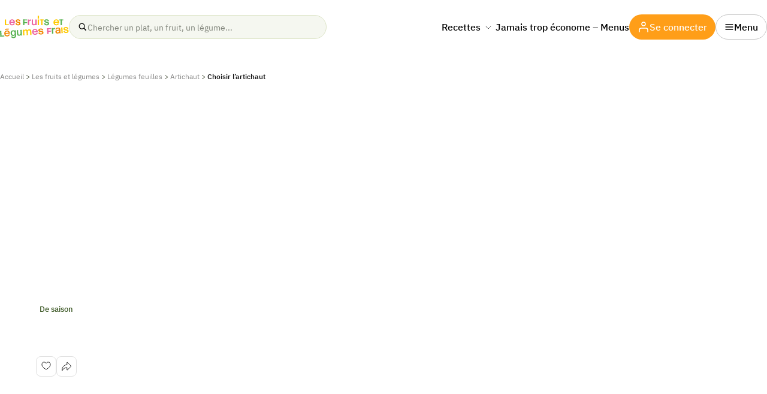

--- FILE ---
content_type: text/html; charset=UTF-8
request_url: https://www.lesfruitsetlegumesfrais.com/fruits-legumes/legumes-feuilles/artichaut/choisir-lartichaut
body_size: 38659
content:
<!DOCTYPE html>
<html class="no-js" lang="fr-FR">
<head><meta charset="UTF-8" /><script>if(navigator.userAgent.match(/MSIE|Internet Explorer/i)||navigator.userAgent.match(/Trident\/7\..*?rv:11/i)){var href=document.location.href;if(!href.match(/[?&]nowprocket/)){if(href.indexOf("?")==-1){if(href.indexOf("#")==-1){document.location.href=href+"?nowprocket=1"}else{document.location.href=href.replace("#","?nowprocket=1#")}}else{if(href.indexOf("#")==-1){document.location.href=href+"&nowprocket=1"}else{document.location.href=href.replace("#","&nowprocket=1#")}}}}</script><script>(()=>{class RocketLazyLoadScripts{constructor(){this.v="2.0.4",this.userEvents=["keydown","keyup","mousedown","mouseup","mousemove","mouseover","mouseout","touchmove","touchstart","touchend","touchcancel","wheel","click","dblclick","input"],this.attributeEvents=["onblur","onclick","oncontextmenu","ondblclick","onfocus","onmousedown","onmouseenter","onmouseleave","onmousemove","onmouseout","onmouseover","onmouseup","onmousewheel","onscroll","onsubmit"]}async t(){this.i(),this.o(),/iP(ad|hone)/.test(navigator.userAgent)&&this.h(),this.u(),this.l(this),this.m(),this.k(this),this.p(this),this._(),await Promise.all([this.R(),this.L()]),this.lastBreath=Date.now(),this.S(this),this.P(),this.D(),this.O(),this.M(),await this.C(this.delayedScripts.normal),await this.C(this.delayedScripts.defer),await this.C(this.delayedScripts.async),await this.T(),await this.F(),await this.j(),await this.A(),window.dispatchEvent(new Event("rocket-allScriptsLoaded")),this.everythingLoaded=!0,this.lastTouchEnd&&await new Promise(t=>setTimeout(t,500-Date.now()+this.lastTouchEnd)),this.I(),this.H(),this.U(),this.W()}i(){this.CSPIssue=sessionStorage.getItem("rocketCSPIssue"),document.addEventListener("securitypolicyviolation",t=>{this.CSPIssue||"script-src-elem"!==t.violatedDirective||"data"!==t.blockedURI||(this.CSPIssue=!0,sessionStorage.setItem("rocketCSPIssue",!0))},{isRocket:!0})}o(){window.addEventListener("pageshow",t=>{this.persisted=t.persisted,this.realWindowLoadedFired=!0},{isRocket:!0}),window.addEventListener("pagehide",()=>{this.onFirstUserAction=null},{isRocket:!0})}h(){let t;function e(e){t=e}window.addEventListener("touchstart",e,{isRocket:!0}),window.addEventListener("touchend",function i(o){o.changedTouches[0]&&t.changedTouches[0]&&Math.abs(o.changedTouches[0].pageX-t.changedTouches[0].pageX)<10&&Math.abs(o.changedTouches[0].pageY-t.changedTouches[0].pageY)<10&&o.timeStamp-t.timeStamp<200&&(window.removeEventListener("touchstart",e,{isRocket:!0}),window.removeEventListener("touchend",i,{isRocket:!0}),"INPUT"===o.target.tagName&&"text"===o.target.type||(o.target.dispatchEvent(new TouchEvent("touchend",{target:o.target,bubbles:!0})),o.target.dispatchEvent(new MouseEvent("mouseover",{target:o.target,bubbles:!0})),o.target.dispatchEvent(new PointerEvent("click",{target:o.target,bubbles:!0,cancelable:!0,detail:1,clientX:o.changedTouches[0].clientX,clientY:o.changedTouches[0].clientY})),event.preventDefault()))},{isRocket:!0})}q(t){this.userActionTriggered||("mousemove"!==t.type||this.firstMousemoveIgnored?"keyup"===t.type||"mouseover"===t.type||"mouseout"===t.type||(this.userActionTriggered=!0,this.onFirstUserAction&&this.onFirstUserAction()):this.firstMousemoveIgnored=!0),"click"===t.type&&t.preventDefault(),t.stopPropagation(),t.stopImmediatePropagation(),"touchstart"===this.lastEvent&&"touchend"===t.type&&(this.lastTouchEnd=Date.now()),"click"===t.type&&(this.lastTouchEnd=0),this.lastEvent=t.type,t.composedPath&&t.composedPath()[0].getRootNode()instanceof ShadowRoot&&(t.rocketTarget=t.composedPath()[0]),this.savedUserEvents.push(t)}u(){this.savedUserEvents=[],this.userEventHandler=this.q.bind(this),this.userEvents.forEach(t=>window.addEventListener(t,this.userEventHandler,{passive:!1,isRocket:!0})),document.addEventListener("visibilitychange",this.userEventHandler,{isRocket:!0})}U(){this.userEvents.forEach(t=>window.removeEventListener(t,this.userEventHandler,{passive:!1,isRocket:!0})),document.removeEventListener("visibilitychange",this.userEventHandler,{isRocket:!0}),this.savedUserEvents.forEach(t=>{(t.rocketTarget||t.target).dispatchEvent(new window[t.constructor.name](t.type,t))})}m(){const t="return false",e=Array.from(this.attributeEvents,t=>"data-rocket-"+t),i="["+this.attributeEvents.join("],[")+"]",o="[data-rocket-"+this.attributeEvents.join("],[data-rocket-")+"]",s=(e,i,o)=>{o&&o!==t&&(e.setAttribute("data-rocket-"+i,o),e["rocket"+i]=new Function("event",o),e.setAttribute(i,t))};new MutationObserver(t=>{for(const n of t)"attributes"===n.type&&(n.attributeName.startsWith("data-rocket-")||this.everythingLoaded?n.attributeName.startsWith("data-rocket-")&&this.everythingLoaded&&this.N(n.target,n.attributeName.substring(12)):s(n.target,n.attributeName,n.target.getAttribute(n.attributeName))),"childList"===n.type&&n.addedNodes.forEach(t=>{if(t.nodeType===Node.ELEMENT_NODE)if(this.everythingLoaded)for(const i of[t,...t.querySelectorAll(o)])for(const t of i.getAttributeNames())e.includes(t)&&this.N(i,t.substring(12));else for(const e of[t,...t.querySelectorAll(i)])for(const t of e.getAttributeNames())this.attributeEvents.includes(t)&&s(e,t,e.getAttribute(t))})}).observe(document,{subtree:!0,childList:!0,attributeFilter:[...this.attributeEvents,...e]})}I(){this.attributeEvents.forEach(t=>{document.querySelectorAll("[data-rocket-"+t+"]").forEach(e=>{this.N(e,t)})})}N(t,e){const i=t.getAttribute("data-rocket-"+e);i&&(t.setAttribute(e,i),t.removeAttribute("data-rocket-"+e))}k(t){Object.defineProperty(HTMLElement.prototype,"onclick",{get(){return this.rocketonclick||null},set(e){this.rocketonclick=e,this.setAttribute(t.everythingLoaded?"onclick":"data-rocket-onclick","this.rocketonclick(event)")}})}S(t){function e(e,i){let o=e[i];e[i]=null,Object.defineProperty(e,i,{get:()=>o,set(s){t.everythingLoaded?o=s:e["rocket"+i]=o=s}})}e(document,"onreadystatechange"),e(window,"onload"),e(window,"onpageshow");try{Object.defineProperty(document,"readyState",{get:()=>t.rocketReadyState,set(e){t.rocketReadyState=e},configurable:!0}),document.readyState="loading"}catch(t){console.log("WPRocket DJE readyState conflict, bypassing")}}l(t){this.originalAddEventListener=EventTarget.prototype.addEventListener,this.originalRemoveEventListener=EventTarget.prototype.removeEventListener,this.savedEventListeners=[],EventTarget.prototype.addEventListener=function(e,i,o){o&&o.isRocket||!t.B(e,this)&&!t.userEvents.includes(e)||t.B(e,this)&&!t.userActionTriggered||e.startsWith("rocket-")||t.everythingLoaded?t.originalAddEventListener.call(this,e,i,o):(t.savedEventListeners.push({target:this,remove:!1,type:e,func:i,options:o}),"mouseenter"!==e&&"mouseleave"!==e||t.originalAddEventListener.call(this,e,t.savedUserEvents.push,o))},EventTarget.prototype.removeEventListener=function(e,i,o){o&&o.isRocket||!t.B(e,this)&&!t.userEvents.includes(e)||t.B(e,this)&&!t.userActionTriggered||e.startsWith("rocket-")||t.everythingLoaded?t.originalRemoveEventListener.call(this,e,i,o):t.savedEventListeners.push({target:this,remove:!0,type:e,func:i,options:o})}}J(t,e){this.savedEventListeners=this.savedEventListeners.filter(i=>{let o=i.type,s=i.target||window;return e!==o||t!==s||(this.B(o,s)&&(i.type="rocket-"+o),this.$(i),!1)})}H(){EventTarget.prototype.addEventListener=this.originalAddEventListener,EventTarget.prototype.removeEventListener=this.originalRemoveEventListener,this.savedEventListeners.forEach(t=>this.$(t))}$(t){t.remove?this.originalRemoveEventListener.call(t.target,t.type,t.func,t.options):this.originalAddEventListener.call(t.target,t.type,t.func,t.options)}p(t){let e;function i(e){return t.everythingLoaded?e:e.split(" ").map(t=>"load"===t||t.startsWith("load.")?"rocket-jquery-load":t).join(" ")}function o(o){function s(e){const s=o.fn[e];o.fn[e]=o.fn.init.prototype[e]=function(){return this[0]===window&&t.userActionTriggered&&("string"==typeof arguments[0]||arguments[0]instanceof String?arguments[0]=i(arguments[0]):"object"==typeof arguments[0]&&Object.keys(arguments[0]).forEach(t=>{const e=arguments[0][t];delete arguments[0][t],arguments[0][i(t)]=e})),s.apply(this,arguments),this}}if(o&&o.fn&&!t.allJQueries.includes(o)){const e={DOMContentLoaded:[],"rocket-DOMContentLoaded":[]};for(const t in e)document.addEventListener(t,()=>{e[t].forEach(t=>t())},{isRocket:!0});o.fn.ready=o.fn.init.prototype.ready=function(i){function s(){parseInt(o.fn.jquery)>2?setTimeout(()=>i.bind(document)(o)):i.bind(document)(o)}return"function"==typeof i&&(t.realDomReadyFired?!t.userActionTriggered||t.fauxDomReadyFired?s():e["rocket-DOMContentLoaded"].push(s):e.DOMContentLoaded.push(s)),o([])},s("on"),s("one"),s("off"),t.allJQueries.push(o)}e=o}t.allJQueries=[],o(window.jQuery),Object.defineProperty(window,"jQuery",{get:()=>e,set(t){o(t)}})}P(){const t=new Map;document.write=document.writeln=function(e){const i=document.currentScript,o=document.createRange(),s=i.parentElement;let n=t.get(i);void 0===n&&(n=i.nextSibling,t.set(i,n));const c=document.createDocumentFragment();o.setStart(c,0),c.appendChild(o.createContextualFragment(e)),s.insertBefore(c,n)}}async R(){return new Promise(t=>{this.userActionTriggered?t():this.onFirstUserAction=t})}async L(){return new Promise(t=>{document.addEventListener("DOMContentLoaded",()=>{this.realDomReadyFired=!0,t()},{isRocket:!0})})}async j(){return this.realWindowLoadedFired?Promise.resolve():new Promise(t=>{window.addEventListener("load",t,{isRocket:!0})})}M(){this.pendingScripts=[];this.scriptsMutationObserver=new MutationObserver(t=>{for(const e of t)e.addedNodes.forEach(t=>{"SCRIPT"!==t.tagName||t.noModule||t.isWPRocket||this.pendingScripts.push({script:t,promise:new Promise(e=>{const i=()=>{const i=this.pendingScripts.findIndex(e=>e.script===t);i>=0&&this.pendingScripts.splice(i,1),e()};t.addEventListener("load",i,{isRocket:!0}),t.addEventListener("error",i,{isRocket:!0}),setTimeout(i,1e3)})})})}),this.scriptsMutationObserver.observe(document,{childList:!0,subtree:!0})}async F(){await this.X(),this.pendingScripts.length?(await this.pendingScripts[0].promise,await this.F()):this.scriptsMutationObserver.disconnect()}D(){this.delayedScripts={normal:[],async:[],defer:[]},document.querySelectorAll("script[type$=rocketlazyloadscript]").forEach(t=>{t.hasAttribute("data-rocket-src")?t.hasAttribute("async")&&!1!==t.async?this.delayedScripts.async.push(t):t.hasAttribute("defer")&&!1!==t.defer||"module"===t.getAttribute("data-rocket-type")?this.delayedScripts.defer.push(t):this.delayedScripts.normal.push(t):this.delayedScripts.normal.push(t)})}async _(){await this.L();let t=[];document.querySelectorAll("script[type$=rocketlazyloadscript][data-rocket-src]").forEach(e=>{let i=e.getAttribute("data-rocket-src");if(i&&!i.startsWith("data:")){i.startsWith("//")&&(i=location.protocol+i);try{const o=new URL(i).origin;o!==location.origin&&t.push({src:o,crossOrigin:e.crossOrigin||"module"===e.getAttribute("data-rocket-type")})}catch(t){}}}),t=[...new Map(t.map(t=>[JSON.stringify(t),t])).values()],this.Y(t,"preconnect")}async G(t){if(await this.K(),!0!==t.noModule||!("noModule"in HTMLScriptElement.prototype))return new Promise(e=>{let i;function o(){(i||t).setAttribute("data-rocket-status","executed"),e()}try{if(navigator.userAgent.includes("Firefox/")||""===navigator.vendor||this.CSPIssue)i=document.createElement("script"),[...t.attributes].forEach(t=>{let e=t.nodeName;"type"!==e&&("data-rocket-type"===e&&(e="type"),"data-rocket-src"===e&&(e="src"),i.setAttribute(e,t.nodeValue))}),t.text&&(i.text=t.text),t.nonce&&(i.nonce=t.nonce),i.hasAttribute("src")?(i.addEventListener("load",o,{isRocket:!0}),i.addEventListener("error",()=>{i.setAttribute("data-rocket-status","failed-network"),e()},{isRocket:!0}),setTimeout(()=>{i.isConnected||e()},1)):(i.text=t.text,o()),i.isWPRocket=!0,t.parentNode.replaceChild(i,t);else{const i=t.getAttribute("data-rocket-type"),s=t.getAttribute("data-rocket-src");i?(t.type=i,t.removeAttribute("data-rocket-type")):t.removeAttribute("type"),t.addEventListener("load",o,{isRocket:!0}),t.addEventListener("error",i=>{this.CSPIssue&&i.target.src.startsWith("data:")?(console.log("WPRocket: CSP fallback activated"),t.removeAttribute("src"),this.G(t).then(e)):(t.setAttribute("data-rocket-status","failed-network"),e())},{isRocket:!0}),s?(t.fetchPriority="high",t.removeAttribute("data-rocket-src"),t.src=s):t.src="data:text/javascript;base64,"+window.btoa(unescape(encodeURIComponent(t.text)))}}catch(i){t.setAttribute("data-rocket-status","failed-transform"),e()}});t.setAttribute("data-rocket-status","skipped")}async C(t){const e=t.shift();return e?(e.isConnected&&await this.G(e),this.C(t)):Promise.resolve()}O(){this.Y([...this.delayedScripts.normal,...this.delayedScripts.defer,...this.delayedScripts.async],"preload")}Y(t,e){this.trash=this.trash||[];let i=!0;var o=document.createDocumentFragment();t.forEach(t=>{const s=t.getAttribute&&t.getAttribute("data-rocket-src")||t.src;if(s&&!s.startsWith("data:")){const n=document.createElement("link");n.href=s,n.rel=e,"preconnect"!==e&&(n.as="script",n.fetchPriority=i?"high":"low"),t.getAttribute&&"module"===t.getAttribute("data-rocket-type")&&(n.crossOrigin=!0),t.crossOrigin&&(n.crossOrigin=t.crossOrigin),t.integrity&&(n.integrity=t.integrity),t.nonce&&(n.nonce=t.nonce),o.appendChild(n),this.trash.push(n),i=!1}}),document.head.appendChild(o)}W(){this.trash.forEach(t=>t.remove())}async T(){try{document.readyState="interactive"}catch(t){}this.fauxDomReadyFired=!0;try{await this.K(),this.J(document,"readystatechange"),document.dispatchEvent(new Event("rocket-readystatechange")),await this.K(),document.rocketonreadystatechange&&document.rocketonreadystatechange(),await this.K(),this.J(document,"DOMContentLoaded"),document.dispatchEvent(new Event("rocket-DOMContentLoaded")),await this.K(),this.J(window,"DOMContentLoaded"),window.dispatchEvent(new Event("rocket-DOMContentLoaded"))}catch(t){console.error(t)}}async A(){try{document.readyState="complete"}catch(t){}try{await this.K(),this.J(document,"readystatechange"),document.dispatchEvent(new Event("rocket-readystatechange")),await this.K(),document.rocketonreadystatechange&&document.rocketonreadystatechange(),await this.K(),this.J(window,"load"),window.dispatchEvent(new Event("rocket-load")),await this.K(),window.rocketonload&&window.rocketonload(),await this.K(),this.allJQueries.forEach(t=>t(window).trigger("rocket-jquery-load")),await this.K(),this.J(window,"pageshow");const t=new Event("rocket-pageshow");t.persisted=this.persisted,window.dispatchEvent(t),await this.K(),window.rocketonpageshow&&window.rocketonpageshow({persisted:this.persisted})}catch(t){console.error(t)}}async K(){Date.now()-this.lastBreath>45&&(await this.X(),this.lastBreath=Date.now())}async X(){return document.hidden?new Promise(t=>setTimeout(t)):new Promise(t=>requestAnimationFrame(t))}B(t,e){return e===document&&"readystatechange"===t||(e===document&&"DOMContentLoaded"===t||(e===window&&"DOMContentLoaded"===t||(e===window&&"load"===t||e===window&&"pageshow"===t)))}static run(){(new RocketLazyLoadScripts).t()}}RocketLazyLoadScripts.run()})();</script>
	<script type="rocketlazyloadscript" data-rocket-type="text/javascript">
		//<![CDATA[
		(function(){
			var c = document.documentElement.className;
			c = c.replace(/no-js/, 'js');
			document.documentElement.className = c;
		})();
		//]]>
	</script>

	
	
	<meta name="viewport" content="width=device-width, initial-scale=1, maximum-scale=1">
	<meta http-equiv="x-ua-compatible" content="ie=edge">
	<meta name="facebook-domain-verification" content="9xh0gw7n6043y8ezgfwkaq1tecvqgf" />
	<script type="rocketlazyloadscript" data-minify="1" data-rocket-src="https://www.lesfruitsetlegumesfrais.com/app/cache/min/1/ajax/libs/jspdf/2.5.1/jspdf.umd.min.js?ver=1768291949" data-rocket-defer defer></script>
	<script type="rocketlazyloadscript" data-minify="1" data-rocket-src="https://www.lesfruitsetlegumesfrais.com/app/cache/min/1/ajax/libs/pdf-lib/1.17.1/pdf-lib.min.js?ver=1768291949" data-rocket-defer defer></script>
	
	<meta name='robots' content='index, follow, max-image-preview:large, max-snippet:-1, max-video-preview:-1' />
	<style>img:is([sizes="auto" i], [sizes^="auto," i]) { contain-intrinsic-size: 3000px 1500px }</style>
	
<!-- Google Tag Manager for WordPress by gtm4wp.com -->
<script data-cfasync="false" data-pagespeed-no-defer>
	var gtm4wp_datalayer_name = "dataLayer";
	var dataLayer = dataLayer || [];
</script>
<!-- End Google Tag Manager for WordPress by gtm4wp.com -->
	<!-- This site is optimized with the Yoast SEO plugin v26.1.1 - https://yoast.com/wordpress/plugins/seo/ -->
	<title>Choisir l’artichaut : Signes de qualité extérieurs et d’origine</title>
	<meta name="description" content="Artichaut: Comment bien choisir? Découvez les signes de qualité extérieurs et d’origine" />
	<link rel="canonical" href="https://www.lesfruitsetlegumesfrais.com/fruits-legumes/legumes-feuilles/artichaut/choisir-lartichaut" />
	<meta property="og:locale" content="fr_FR" />
	<meta property="og:type" content="article" />
	<meta property="og:title" content="Choisir l’artichaut" />
	<meta property="og:url" content="https://www.lesfruitsetlegumesfrais.com/fruits-legumes/legumes-feuilles/artichaut/choisir-lartichaut" />
	<meta property="og:site_name" content="Les fruits et légumes frais — Interfel" />
	<meta property="article:modified_time" content="2021-03-29T09:33:48+00:00" />
	<meta name="twitter:card" content="summary_large_image" />
	<script type="application/ld+json" class="yoast-schema-graph">{"@context":"https://schema.org","@graph":[{"@type":"WebPage","@id":"https://www.lesfruitsetlegumesfrais.com/fruits-legumes/legumes-feuilles/artichaut/choisir-lartichaut","url":"https://www.lesfruitsetlegumesfrais.com/fruits-legumes/legumes-feuilles/artichaut/choisir-lartichaut","name":"Choisir l’artichaut","isPartOf":{"@id":"https://www.lesfruitsetlegumesfrais.com/#website"},"datePublished":"2021-03-29T09:26:28+00:00","dateModified":"2021-03-29T09:33:48+00:00","breadcrumb":{"@id":"https://www.lesfruitsetlegumesfrais.com/fruits-legumes/legumes-feuilles/artichaut/choisir-lartichaut#breadcrumb"},"inLanguage":"fr-FR","potentialAction":[{"@type":"ReadAction","target":["https://www.lesfruitsetlegumesfrais.com/fruits-legumes/legumes-feuilles/artichaut/choisir-lartichaut"]}]},{"@type":"BreadcrumbList","@id":"https://www.lesfruitsetlegumesfrais.com/fruits-legumes/legumes-feuilles/artichaut/choisir-lartichaut#breadcrumb","itemListElement":[{"@type":"ListItem","position":1,"name":"Accueil","item":"https://www.lesfruitsetlegumesfrais.com/"},{"@type":"ListItem","position":2,"name":"Les fruits et légumes","item":"https://www.lesfruitsetlegumesfrais.com/fruits-legumes"},{"@type":"ListItem","position":3,"name":"Légumes feuilles","item":"https://www.lesfruitsetlegumesfrais.com/fruits-legumes/legumes-feuilles"},{"@type":"ListItem","position":4,"name":"Artichaut","item":"https://www.lesfruitsetlegumesfrais.com/fruits-legumes/legumes-feuilles/artichaut"},{"@type":"ListItem","position":5,"name":"Choisir l’artichaut"}]},{"@type":"WebSite","@id":"https://www.lesfruitsetlegumesfrais.com/#website","url":"https://www.lesfruitsetlegumesfrais.com/","name":"Les fruits et légumes frais — Interfel","description":"Interfel","potentialAction":[{"@type":"SearchAction","target":{"@type":"EntryPoint","urlTemplate":"https://www.lesfruitsetlegumesfrais.com/?s={search_term_string}"},"query-input":{"@type":"PropertyValueSpecification","valueRequired":true,"valueName":"search_term_string"}}],"inLanguage":"fr-FR"}]}</script>
	<!-- / Yoast SEO plugin. -->


<link rel='dns-prefetch' href='//www.lesfruitsetlegumesfrais.com' />
<link rel='dns-prefetch' href='//unpkg.com' />
<script type="rocketlazyloadscript">(()=>{"use strict";const e=[400,500,600,700,800,900],t=e=>`wprm-min-${e}`,n=e=>`wprm-max-${e}`,s=new Set,o="ResizeObserver"in window,r=o?new ResizeObserver((e=>{for(const t of e)c(t.target)})):null,i=.5/(window.devicePixelRatio||1);function c(s){const o=s.getBoundingClientRect().width||0;for(let r=0;r<e.length;r++){const c=e[r],a=o<=c+i;o>c+i?s.classList.add(t(c)):s.classList.remove(t(c)),a?s.classList.add(n(c)):s.classList.remove(n(c))}}function a(e){s.has(e)||(s.add(e),r&&r.observe(e),c(e))}!function(e=document){e.querySelectorAll(".wprm-recipe").forEach(a)}();if(new MutationObserver((e=>{for(const t of e)for(const e of t.addedNodes)e instanceof Element&&(e.matches?.(".wprm-recipe")&&a(e),e.querySelectorAll?.(".wprm-recipe").forEach(a))})).observe(document.documentElement,{childList:!0,subtree:!0}),!o){let e=0;addEventListener("resize",(()=>{e&&cancelAnimationFrame(e),e=requestAnimationFrame((()=>s.forEach(c)))}),{passive:!0})}})();</script><link data-minify="1" rel='preload' as='style' onload="this.onload=null;this.rel='stylesheet'" id='tribe-events-pro-mini-calendar-block-styles' href='https://www.lesfruitsetlegumesfrais.com/app/cache/min/1/app/plugins/events-calendar-pro/build/css/tribe-events-pro-mini-calendar-block.css?ver=1768291948' type='text/css' media='all' /><link rel='preload' as='style' onload="this.onload=null;this.rel='stylesheet'" id='wp-block-library' href='https://www.lesfruitsetlegumesfrais.com/wp/wp-includes/css/dist/block-library/style.min.css' type='text/css' media='all' /><style id='wp-block-library-theme-inline-css'>
.wp-block-audio :where(figcaption){color:#555;font-size:13px;text-align:center}.is-dark-theme .wp-block-audio :where(figcaption){color:#ffffffa6}.wp-block-audio{margin:0 0 1em}.wp-block-code{border:1px solid #ccc;border-radius:4px;font-family:Menlo,Consolas,monaco,monospace;padding:.8em 1em}.wp-block-embed :where(figcaption){color:#555;font-size:13px;text-align:center}.is-dark-theme .wp-block-embed :where(figcaption){color:#ffffffa6}.wp-block-embed{margin:0 0 1em}.blocks-gallery-caption{color:#555;font-size:13px;text-align:center}.is-dark-theme .blocks-gallery-caption{color:#ffffffa6}:root :where(.wp-block-image figcaption){color:#555;font-size:13px;text-align:center}.is-dark-theme :root :where(.wp-block-image figcaption){color:#ffffffa6}.wp-block-image{margin:0 0 1em}.wp-block-pullquote{border-bottom:4px solid;border-top:4px solid;color:currentColor;margin-bottom:1.75em}.wp-block-pullquote cite,.wp-block-pullquote footer,.wp-block-pullquote__citation{color:currentColor;font-size:.8125em;font-style:normal;text-transform:uppercase}.wp-block-quote{border-left:.25em solid;margin:0 0 1.75em;padding-left:1em}.wp-block-quote cite,.wp-block-quote footer{color:currentColor;font-size:.8125em;font-style:normal;position:relative}.wp-block-quote:where(.has-text-align-right){border-left:none;border-right:.25em solid;padding-left:0;padding-right:1em}.wp-block-quote:where(.has-text-align-center){border:none;padding-left:0}.wp-block-quote.is-large,.wp-block-quote.is-style-large,.wp-block-quote:where(.is-style-plain){border:none}.wp-block-search .wp-block-search__label{font-weight:700}.wp-block-search__button{border:1px solid #ccc;padding:.375em .625em}:where(.wp-block-group.has-background){padding:1.25em 2.375em}.wp-block-separator.has-css-opacity{opacity:.4}.wp-block-separator{border:none;border-bottom:2px solid;margin-left:auto;margin-right:auto}.wp-block-separator.has-alpha-channel-opacity{opacity:1}.wp-block-separator:not(.is-style-wide):not(.is-style-dots){width:100px}.wp-block-separator.has-background:not(.is-style-dots){border-bottom:none;height:1px}.wp-block-separator.has-background:not(.is-style-wide):not(.is-style-dots){height:2px}.wp-block-table{margin:0 0 1em}.wp-block-table td,.wp-block-table th{word-break:normal}.wp-block-table :where(figcaption){color:#555;font-size:13px;text-align:center}.is-dark-theme .wp-block-table :where(figcaption){color:#ffffffa6}.wp-block-video :where(figcaption){color:#555;font-size:13px;text-align:center}.is-dark-theme .wp-block-video :where(figcaption){color:#ffffffa6}.wp-block-video{margin:0 0 1em}:root :where(.wp-block-template-part.has-background){margin-bottom:0;margin-top:0;padding:1.25em 2.375em}
</style>
<style id='classic-theme-styles-inline-css'>
/*! This file is auto-generated */
.wp-block-button__link{color:#fff;background-color:#32373c;border-radius:9999px;box-shadow:none;text-decoration:none;padding:calc(.667em + 2px) calc(1.333em + 2px);font-size:1.125em}.wp-block-file__button{background:#32373c;color:#fff;text-decoration:none}
</style>
<style id='safe-svg-svg-icon-style-inline-css'>
.safe-svg-cover{text-align:center}.safe-svg-cover .safe-svg-inside{display:inline-block;max-width:100%}.safe-svg-cover svg{fill:currentColor;height:100%;max-height:100%;max-width:100%;width:100%}

</style>
<link data-minify="1" rel='preload' as='style' onload="this.onload=null;this.rel='stylesheet'" id='wprm-public' href='https://www.lesfruitsetlegumesfrais.com/app/cache/min/1/app/plugins/wp-recipe-maker/dist/public-modern.css?ver=1768291948' type='text/css' media='all' /><style id='global-styles-inline-css'>
:root{--wp--preset--aspect-ratio--square: 1;--wp--preset--aspect-ratio--4-3: 4/3;--wp--preset--aspect-ratio--3-4: 3/4;--wp--preset--aspect-ratio--3-2: 3/2;--wp--preset--aspect-ratio--2-3: 2/3;--wp--preset--aspect-ratio--16-9: 16/9;--wp--preset--aspect-ratio--9-16: 9/16;--wp--preset--color--black: #000000;--wp--preset--color--cyan-bluish-gray: #abb8c3;--wp--preset--color--white: #FFFFFF;--wp--preset--color--pale-pink: #f78da7;--wp--preset--color--vivid-red: #cf2e2e;--wp--preset--color--luminous-vivid-orange: #ff6900;--wp--preset--color--luminous-vivid-amber: #fcb900;--wp--preset--color--light-green-cyan: #7bdcb5;--wp--preset--color--vivid-green-cyan: #00d084;--wp--preset--color--pale-cyan-blue: #8ed1fc;--wp--preset--color--vivid-cyan-blue: #0693e3;--wp--preset--color--vivid-purple: #9b51e0;--wp--preset--color--light-gray: #E1E1E1;--wp--preset--color--dark-color: #262626;--wp--preset--color--dark-gray: #414B5A;--wp--preset--color--dark-green: #293F06;--wp--preset--color--medium-green: #3A550F;--wp--preset--color--green: #556F2B;--wp--preset--color--olive-green: #6E7C27;--wp--preset--color--light-green: #F5F7F0;--wp--preset--color--apple-green: #e6f1d8;--wp--preset--color--sky-blue: #e6f6fd;--wp--preset--color--dark-pink: #8a3670;--wp--preset--color--transparent: transparent;--wp--preset--gradient--vivid-cyan-blue-to-vivid-purple: linear-gradient(135deg,rgba(6,147,227,1) 0%,rgb(155,81,224) 100%);--wp--preset--gradient--light-green-cyan-to-vivid-green-cyan: linear-gradient(135deg,rgb(122,220,180) 0%,rgb(0,208,130) 100%);--wp--preset--gradient--luminous-vivid-amber-to-luminous-vivid-orange: linear-gradient(135deg,rgba(252,185,0,1) 0%,rgba(255,105,0,1) 100%);--wp--preset--gradient--luminous-vivid-orange-to-vivid-red: linear-gradient(135deg,rgba(255,105,0,1) 0%,rgb(207,46,46) 100%);--wp--preset--gradient--very-light-gray-to-cyan-bluish-gray: linear-gradient(135deg,rgb(238,238,238) 0%,rgb(169,184,195) 100%);--wp--preset--gradient--cool-to-warm-spectrum: linear-gradient(135deg,rgb(74,234,220) 0%,rgb(151,120,209) 20%,rgb(207,42,186) 40%,rgb(238,44,130) 60%,rgb(251,105,98) 80%,rgb(254,248,76) 100%);--wp--preset--gradient--blush-light-purple: linear-gradient(135deg,rgb(255,206,236) 0%,rgb(152,150,240) 100%);--wp--preset--gradient--blush-bordeaux: linear-gradient(135deg,rgb(254,205,165) 0%,rgb(254,45,45) 50%,rgb(107,0,62) 100%);--wp--preset--gradient--luminous-dusk: linear-gradient(135deg,rgb(255,203,112) 0%,rgb(199,81,192) 50%,rgb(65,88,208) 100%);--wp--preset--gradient--pale-ocean: linear-gradient(135deg,rgb(255,245,203) 0%,rgb(182,227,212) 50%,rgb(51,167,181) 100%);--wp--preset--gradient--electric-grass: linear-gradient(135deg,rgb(202,248,128) 0%,rgb(113,206,126) 100%);--wp--preset--gradient--midnight: linear-gradient(135deg,rgb(2,3,129) 0%,rgb(40,116,252) 100%);--wp--preset--font-size--small: 13px;--wp--preset--font-size--medium: 20px;--wp--preset--font-size--large: 36px;--wp--preset--font-size--x-large: 42px;--wp--preset--font-size--s: 21px;--wp--preset--font-size--m: 24px;--wp--preset--font-size--l: 34px;--wp--preset--font-size--xl: 48px;--wp--preset--font-size--xxl: 64px;--wp--preset--font-size--xxxl: 120px;--wp--preset--spacing--20: 0.44rem;--wp--preset--spacing--30: 0.67rem;--wp--preset--spacing--40: 1rem;--wp--preset--spacing--50: 1.5rem;--wp--preset--spacing--60: 2.25rem;--wp--preset--spacing--70: 3.38rem;--wp--preset--spacing--80: 5.06rem;--wp--preset--shadow--natural: 6px 6px 9px rgba(0, 0, 0, 0.2);--wp--preset--shadow--deep: 12px 12px 50px rgba(0, 0, 0, 0.4);--wp--preset--shadow--sharp: 6px 6px 0px rgba(0, 0, 0, 0.2);--wp--preset--shadow--outlined: 6px 6px 0px -3px rgba(255, 255, 255, 1), 6px 6px rgba(0, 0, 0, 1);--wp--preset--shadow--crisp: 6px 6px 0px rgba(0, 0, 0, 1);}:where(.is-layout-flex){gap: 0.5em;}:where(.is-layout-grid){gap: 0.5em;}body .is-layout-flex{display: flex;}.is-layout-flex{flex-wrap: wrap;align-items: center;}.is-layout-flex > :is(*, div){margin: 0;}body .is-layout-grid{display: grid;}.is-layout-grid > :is(*, div){margin: 0;}:where(.wp-block-columns.is-layout-flex){gap: 2em;}:where(.wp-block-columns.is-layout-grid){gap: 2em;}:where(.wp-block-post-template.is-layout-flex){gap: 1.25em;}:where(.wp-block-post-template.is-layout-grid){gap: 1.25em;}.has-black-color{color: var(--wp--preset--color--black) !important;}.has-cyan-bluish-gray-color{color: var(--wp--preset--color--cyan-bluish-gray) !important;}.has-white-color{color: var(--wp--preset--color--white) !important;}.has-pale-pink-color{color: var(--wp--preset--color--pale-pink) !important;}.has-vivid-red-color{color: var(--wp--preset--color--vivid-red) !important;}.has-luminous-vivid-orange-color{color: var(--wp--preset--color--luminous-vivid-orange) !important;}.has-luminous-vivid-amber-color{color: var(--wp--preset--color--luminous-vivid-amber) !important;}.has-light-green-cyan-color{color: var(--wp--preset--color--light-green-cyan) !important;}.has-vivid-green-cyan-color{color: var(--wp--preset--color--vivid-green-cyan) !important;}.has-pale-cyan-blue-color{color: var(--wp--preset--color--pale-cyan-blue) !important;}.has-vivid-cyan-blue-color{color: var(--wp--preset--color--vivid-cyan-blue) !important;}.has-vivid-purple-color{color: var(--wp--preset--color--vivid-purple) !important;}.has-black-background-color{background-color: var(--wp--preset--color--black) !important;}.has-cyan-bluish-gray-background-color{background-color: var(--wp--preset--color--cyan-bluish-gray) !important;}.has-white-background-color{background-color: var(--wp--preset--color--white) !important;}.has-pale-pink-background-color{background-color: var(--wp--preset--color--pale-pink) !important;}.has-vivid-red-background-color{background-color: var(--wp--preset--color--vivid-red) !important;}.has-luminous-vivid-orange-background-color{background-color: var(--wp--preset--color--luminous-vivid-orange) !important;}.has-luminous-vivid-amber-background-color{background-color: var(--wp--preset--color--luminous-vivid-amber) !important;}.has-light-green-cyan-background-color{background-color: var(--wp--preset--color--light-green-cyan) !important;}.has-vivid-green-cyan-background-color{background-color: var(--wp--preset--color--vivid-green-cyan) !important;}.has-pale-cyan-blue-background-color{background-color: var(--wp--preset--color--pale-cyan-blue) !important;}.has-vivid-cyan-blue-background-color{background-color: var(--wp--preset--color--vivid-cyan-blue) !important;}.has-vivid-purple-background-color{background-color: var(--wp--preset--color--vivid-purple) !important;}.has-black-border-color{border-color: var(--wp--preset--color--black) !important;}.has-cyan-bluish-gray-border-color{border-color: var(--wp--preset--color--cyan-bluish-gray) !important;}.has-white-border-color{border-color: var(--wp--preset--color--white) !important;}.has-pale-pink-border-color{border-color: var(--wp--preset--color--pale-pink) !important;}.has-vivid-red-border-color{border-color: var(--wp--preset--color--vivid-red) !important;}.has-luminous-vivid-orange-border-color{border-color: var(--wp--preset--color--luminous-vivid-orange) !important;}.has-luminous-vivid-amber-border-color{border-color: var(--wp--preset--color--luminous-vivid-amber) !important;}.has-light-green-cyan-border-color{border-color: var(--wp--preset--color--light-green-cyan) !important;}.has-vivid-green-cyan-border-color{border-color: var(--wp--preset--color--vivid-green-cyan) !important;}.has-pale-cyan-blue-border-color{border-color: var(--wp--preset--color--pale-cyan-blue) !important;}.has-vivid-cyan-blue-border-color{border-color: var(--wp--preset--color--vivid-cyan-blue) !important;}.has-vivid-purple-border-color{border-color: var(--wp--preset--color--vivid-purple) !important;}.has-vivid-cyan-blue-to-vivid-purple-gradient-background{background: var(--wp--preset--gradient--vivid-cyan-blue-to-vivid-purple) !important;}.has-light-green-cyan-to-vivid-green-cyan-gradient-background{background: var(--wp--preset--gradient--light-green-cyan-to-vivid-green-cyan) !important;}.has-luminous-vivid-amber-to-luminous-vivid-orange-gradient-background{background: var(--wp--preset--gradient--luminous-vivid-amber-to-luminous-vivid-orange) !important;}.has-luminous-vivid-orange-to-vivid-red-gradient-background{background: var(--wp--preset--gradient--luminous-vivid-orange-to-vivid-red) !important;}.has-very-light-gray-to-cyan-bluish-gray-gradient-background{background: var(--wp--preset--gradient--very-light-gray-to-cyan-bluish-gray) !important;}.has-cool-to-warm-spectrum-gradient-background{background: var(--wp--preset--gradient--cool-to-warm-spectrum) !important;}.has-blush-light-purple-gradient-background{background: var(--wp--preset--gradient--blush-light-purple) !important;}.has-blush-bordeaux-gradient-background{background: var(--wp--preset--gradient--blush-bordeaux) !important;}.has-luminous-dusk-gradient-background{background: var(--wp--preset--gradient--luminous-dusk) !important;}.has-pale-ocean-gradient-background{background: var(--wp--preset--gradient--pale-ocean) !important;}.has-electric-grass-gradient-background{background: var(--wp--preset--gradient--electric-grass) !important;}.has-midnight-gradient-background{background: var(--wp--preset--gradient--midnight) !important;}.has-small-font-size{font-size: var(--wp--preset--font-size--small) !important;}.has-medium-font-size{font-size: var(--wp--preset--font-size--medium) !important;}.has-large-font-size{font-size: var(--wp--preset--font-size--large) !important;}.has-x-large-font-size{font-size: var(--wp--preset--font-size--x-large) !important;}
:where(.wp-block-post-template.is-layout-flex){gap: 1.25em;}:where(.wp-block-post-template.is-layout-grid){gap: 1.25em;}
:where(.wp-block-columns.is-layout-flex){gap: 2em;}:where(.wp-block-columns.is-layout-grid){gap: 2em;}
:root :where(.wp-block-pullquote){font-size: 1.5em;line-height: 1.6;}
</style>
<link data-minify="1" rel='preload' as='style' onload="this.onload=null;this.rel='stylesheet'" id='wp-pagenavi' href='https://www.lesfruitsetlegumesfrais.com/app/cache/min/1/app/plugins/wp-pagenavi/pagenavi-css.css?ver=1768291948' type='text/css' media='all' /><link data-minify="1" rel='preload' as='style' onload="this.onload=null;this.rel='stylesheet'" id='leaflet-css' href='https://www.lesfruitsetlegumesfrais.com/app/cache/background-css/1/www.lesfruitsetlegumesfrais.com/app/cache/min/1/leaflet@1.9.4/dist/leaflet.css?ver=1768291948&wpr_t=1769146059' type='text/css' media='all' /><link rel='preload' as='style' onload="this.onload=null;this.rel='stylesheet'" id='searchwp-forms' href='https://www.lesfruitsetlegumesfrais.com/app/plugins/searchwp-live-ajax-search/assets/styles/frontend/search-forms.min.css?ver=1.8.6' type='text/css' media='all' /><link rel='preload' as='style' onload="this.onload=null;this.rel='stylesheet'" id='searchwp-live-search' href='https://www.lesfruitsetlegumesfrais.com/app/plugins/searchwp-live-ajax-search/assets/styles/style.min.css?ver=1.8.6' type='text/css' media='all' /><style id='searchwp-live-search-inline-css'>
.searchwp-live-search-result .searchwp-live-search-result--title a {
  font-size: 16px;
}
.searchwp-live-search-result .searchwp-live-search-result--price {
  font-size: 14px;
}
.searchwp-live-search-result .searchwp-live-search-result--add-to-cart .button {
  font-size: 14px;
}

</style>
<link data-minify="1" rel='preload' as='style' onload="this.onload=null;this.rel='stylesheet'" id='sib-front-css' href='https://www.lesfruitsetlegumesfrais.com/app/cache/background-css/1/www.lesfruitsetlegumesfrais.com/app/cache/min/1/app/plugins/mailin/css/mailin-front.css?ver=1768291948&wpr_t=1769146059' type='text/css' media='all' /><link data-minify="1" rel='stylesheet' id='theme-style-css' href='https://www.lesfruitsetlegumesfrais.com/app/cache/background-css/1/www.lesfruitsetlegumesfrais.com/app/cache/min/1/app/themes/interfel-fruits-et-legumes/dist/app.a24718d7.min.css?ver=1768291949&wpr_t=1769146059' media='all' />
<link data-minify="1" rel='preload' as='style' onload="this.onload=null;this.rel='stylesheet'" id='typekit' href='https://www.lesfruitsetlegumesfrais.com/app/cache/min/1/xue5avi.css?ver=1768291949' type='text/css' media='all' /><script src="https://www.lesfruitsetlegumesfrais.com/wp/wp-includes/js/jquery/jquery.min.js?ver=3.7.1" id="jquery-core-js"></script>
<script type="rocketlazyloadscript" data-rocket-src="https://www.lesfruitsetlegumesfrais.com/wp/wp-includes/js/jquery/jquery-migrate.min.js?ver=3.4.1" id="jquery-migrate-js" data-rocket-defer defer></script>
<script id="webtoffee-cookie-consent-js-extra">
var _wccConfig = {"_ipData":[],"_assetsURL":"https:\/\/www.lesfruitsetlegumesfrais.com\/app\/plugins\/webtoffee-cookie-consent\/lite\/frontend\/images\/","_publicURL":"https:\/\/www.lesfruitsetlegumesfrais.com\/wp","_categories":[{"name":"N\u00e9cessaire","slug":"necessary","isNecessary":true,"ccpaDoNotSell":true,"cookies":[{"cookieID":"viewed_cookie_policy","domain":"","provider":""},{"cookieID":"cookielawinfo-checkbox-necessary","domain":"","provider":""},{"cookieID":"cookielawinfo-checkbox-non-necessary","domain":"","provider":""},{"cookieID":"PHPSESSID","domain":"","provider":""},{"cookieID":"__cfduid","domain":"","provider":""},{"cookieID":"cookielawinfo-checkbox-advertisement","domain":"","provider":""},{"cookieID":"cookielawinfo-checkbox-analytics","domain":"","provider":""},{"cookieID":"cookielawinfo-checkbox-performance","domain":"","provider":""},{"cookieID":"matomo_sessid","domain":"","provider":""}],"active":true,"defaultConsent":{"gdpr":true,"ccpa":true},"foundNoCookieScript":false},{"name":"Fonctionnelle","slug":"functional","isNecessary":false,"ccpaDoNotSell":true,"cookies":[{"cookieID":"__atuvc","domain":"","provider":""},{"cookieID":"__atuvs","domain":"","provider":""}],"active":true,"defaultConsent":{"gdpr":false,"ccpa":false},"foundNoCookieScript":false},{"name":"Analytique","slug":"analytics","isNecessary":false,"ccpaDoNotSell":true,"cookies":[{"cookieID":"uvc","domain":"","provider":""},{"cookieID":"_ga","domain":"","provider":""},{"cookieID":"_gid","domain":"","provider":""},{"cookieID":"_pk_cvar","domain":"","provider":""},{"cookieID":"_pk_ses","domain":"","provider":""},{"cookieID":"mtm_consent","domain":"","provider":""},{"cookieID":"matomo_ignore","domain":"","provider":""},{"cookieID":"mtm_consent_removed","domain":"","provider":""},{"cookieID":"mtm_cookie_consent","domain":"","provider":""},{"cookieID":"CLID","domain":"","provider":""},{"cookieID":"_pk_id","domain":"","provider":""},{"cookieID":"MUID","domain":"","provider":""}],"active":true,"defaultConsent":{"gdpr":false,"ccpa":false},"foundNoCookieScript":false},{"name":"Performance","slug":"performance","isNecessary":false,"ccpaDoNotSell":true,"cookies":[{"cookieID":"YSC","domain":"","provider":""}],"active":true,"defaultConsent":{"gdpr":false,"ccpa":false},"foundNoCookieScript":false},{"name":"Publicit\u00e9","slug":"advertisement","isNecessary":false,"ccpaDoNotSell":true,"cookies":[{"cookieID":"loc","domain":"","provider":""},{"cookieID":"VISITOR_INFO1_LIVE","domain":"","provider":""},{"cookieID":"IDE","domain":"","provider":""},{"cookieID":"NID","domain":"","provider":""},{"cookieID":"uid","domain":"","provider":""}],"active":true,"defaultConsent":{"gdpr":false,"ccpa":false},"foundNoCookieScript":false},{"name":"Autres","slug":"others","isNecessary":false,"ccpaDoNotSell":true,"cookies":[{"cookieID":"test_cookie","domain":"","provider":""},{"cookieID":"CONSENT","domain":"","provider":""},{"cookieID":"xtc","domain":"","provider":""},{"cookieID":"opM_WFHUzt-Dx","domain":"","provider":""},{"cookieID":"B_HY-iAv","domain":"","provider":""},{"cookieID":"JvcIhtoafPzY","domain":"","provider":""},{"cookieID":"cookielawinfo-checkbox-functional","domain":"","provider":""},{"cookieID":"cookielawinfo-checkbox-others","domain":"","provider":""},{"cookieID":"_gat_gtag_UA_29352502_16","domain":"","provider":""},{"cookieID":"C","domain":"","provider":""}],"active":true,"defaultConsent":{"gdpr":false,"ccpa":false},"foundNoCookieScript":false}],"_activeLaw":"gdpr","_rootDomain":"","_block":"1","_showBanner":"1","_bannerConfig":{"GDPR":{"settings":{"type":"popup","position":"center","applicableLaw":"gdpr","preferenceCenter":"center","selectedRegion":"ALL","consentExpiry":365,"shortcodes":[{"key":"wcc_readmore","content":"<a href=\"https:\/\/www.lesfruitsetlegumesfrais.com\/cgu\" class=\"wcc-policy\" aria-label=\"En savoir plus\" target=\"_blank\" rel=\"noopener\" data-tag=\"readmore-button\">En savoir plus<\/a>","tag":"readmore-button","status":true,"attributes":{"rel":"nofollow","target":"_blank"}},{"key":"wcc_show_desc","content":"<button class=\"wcc-show-desc-btn\" data-tag=\"show-desc-button\" aria-label=\"Afficher plus\">Afficher plus<\/button>","tag":"show-desc-button","status":true,"attributes":[]},{"key":"wcc_hide_desc","content":"<button class=\"wcc-show-desc-btn\" data-tag=\"hide-desc-button\" aria-label=\"Afficher moins\">Afficher moins<\/button>","tag":"hide-desc-button","status":true,"attributes":[]},{"key":"wcc_category_toggle_label","content":"[wcc_{{status}}_category_label] [wcc_preference_{{category_slug}}_title]","tag":"","status":true,"attributes":[]},{"key":"wcc_enable_category_label","content":"Activer","tag":"","status":true,"attributes":[]},{"key":"wcc_disable_category_label","content":"D\u00e9sactiver","tag":"","status":true,"attributes":[]},{"key":"wcc_video_placeholder","content":"<div class=\"video-placeholder-normal\" data-tag=\"video-placeholder\" id=\"[UNIQUEID]\"><p class=\"video-placeholder-text-normal\" data-tag=\"placeholder-title\">Veuillez accepter le consentement des cookies<\/p><\/div>","tag":"","status":true,"attributes":[]},{"key":"wcc_enable_optout_label","content":"Activer","tag":"","status":true,"attributes":[]},{"key":"wcc_disable_optout_label","content":"D\u00e9sactiver","tag":"","status":true,"attributes":[]},{"key":"wcc_optout_toggle_label","content":"[wcc_{{status}}_optout_label] [wcc_optout_option_title]","tag":"","status":true,"attributes":[]},{"key":"wcc_optout_option_title","content":"Ne pas vendre ou partager mes informations personnelles","tag":"","status":true,"attributes":[]},{"key":"wcc_optout_close_label","content":"Fermer","tag":"","status":true,"attributes":[]}],"bannerEnabled":true},"behaviours":{"reloadBannerOnAccept":false,"loadAnalyticsByDefault":false,"animations":{"onLoad":"animate","onHide":"sticky"}},"config":{"revisitConsent":{"status":true,"tag":"revisit-consent","position":"bottom-left","meta":{"url":"#"},"styles":[],"elements":{"title":{"type":"text","tag":"revisit-consent-title","status":true,"styles":{"color":"#0056a7"}}}},"preferenceCenter":{"toggle":{"status":true,"tag":"detail-category-toggle","type":"toggle","states":{"active":{"styles":{"background-color":"#000000"}},"inactive":{"styles":{"background-color":"#D0D5D2"}}}},"poweredBy":{"status":false,"tag":"detail-powered-by","styles":{"background-color":"#EDEDED","color":"#293C5B"}}},"categoryPreview":{"status":false,"toggle":{"status":true,"tag":"detail-category-preview-toggle","type":"toggle","states":{"active":{"styles":{"background-color":"#000000"}},"inactive":{"styles":{"background-color":"#D0D5D2"}}}}},"videoPlaceholder":{"status":true,"styles":{"background-color":"#000000","border-color":"#000000","color":"#ffffff"}},"readMore":{"status":true,"tag":"readmore-button","type":"link","meta":{"noFollow":true,"newTab":true},"styles":{"color":"#000000","background-color":"transparent","border-color":"transparent"}},"auditTable":{"status":true},"optOption":{"status":true,"toggle":{"status":true,"tag":"optout-option-toggle","type":"toggle","states":{"active":{"styles":{"background-color":"#000000"}},"inactive":{"styles":{"background-color":"#FFFFFF"}}}},"gpcOption":false}}}},"_version":"3.4.3","_logConsent":"1","_tags":[{"tag":"accept-button","styles":{"color":"#FFFFFF","background-color":"#2E3D11","border-color":"#2E3D11"}},{"tag":"reject-button","styles":{"color":"#000000","background-color":"transparent","border-color":"#2E3D11"}},{"tag":"settings-button","styles":{"color":"#000000","background-color":"transparent","border-color":"#2E3D11"}},{"tag":"readmore-button","styles":{"color":"#000000","background-color":"transparent","border-color":"transparent"}},{"tag":"donotsell-button","styles":{"color":"#1863dc","background-color":"transparent","border-color":"transparent"}},{"tag":"accept-button","styles":{"color":"#FFFFFF","background-color":"#2E3D11","border-color":"#2E3D11"}},{"tag":"revisit-consent","styles":[]}],"_rtl":"","_lawSelected":["GDPR"],"_restApiUrl":"https:\/\/directory.cookieyes.com\/api\/v1\/ip","_renewConsent":"","_restrictToCA":"","_customEvents":"","_ccpaAllowedRegions":[],"_gdprAllowedRegions":[],"_closeButtonAction":"reject","_ssl":"1","_providersToBlock":[]};
var _wccStyles = {"css":{"GDPR":".wcc-overlay{background: #000000; opacity: 0.4; position: fixed; top: 0; left: 0; width: 100%; height: 100%; z-index: 9999999;}.wcc-popup-overflow{overflow: hidden;}.wcc-hide{display: none;}.wcc-btn-revisit-wrapper{display: flex; padding: 6px; border-radius: 8px; opacity: 0px; background-color:#ffffff; box-shadow: 0px 3px 10px 0px #798da04d;  align-items: center; justify-content: center;  position: fixed; z-index: 999999; cursor: pointer;}.wcc-revisit-bottom-left{bottom: 15px; left: 15px;}.wcc-revisit-bottom-right{bottom: 15px; right: 15px;}.wcc-btn-revisit-wrapper .wcc-btn-revisit{display: flex; align-items: center; justify-content: center; background: none; border: none; cursor: pointer; position: relative; margin: 0; padding: 0;}.wcc-btn-revisit-wrapper .wcc-btn-revisit img{max-width: fit-content; margin: 0; } .wcc-btn-revisit-wrapper .wcc-revisit-help-text{font-size:14px; margin-left:4px; display:none;}.wcc-btn-revisit-wrapper:hover .wcc-revisit-help-text, .wcc-btn-revisit-wrapper:focus-within .wcc-revisit-help-text { display: block;}.wcc-revisit-hide{display: none;}.wcc-preference-btn:hover{cursor:pointer; text-decoration:underline;}.wcc-cookie-audit-table { font-family: inherit; border-collapse: collapse; width: 100%;} .wcc-cookie-audit-table th, .wcc-cookie-audit-table td {text-align: left; padding: 10px; font-size: 12px; color: #000000; word-break: normal; background-color: #d9dfe7; border: 1px solid #cbced6;} .wcc-cookie-audit-table tr:nth-child(2n + 1) td { background: #f1f5fa; }.wcc-consent-container{position: fixed; width: 440px; box-sizing: border-box; z-index: 99999999; transform: translate(-50%, -50%); border-radius: 6px;}.wcc-consent-container .wcc-consent-bar{background: #ffffff; border: 1px solid; padding: 20px 26px; border-radius: 6px; box-shadow: 0 -1px 10px 0 #acabab4d;}.wcc-consent-bar .wcc-banner-btn-close{position: absolute; right: 14px; top: 14px; background: none; border: none; cursor: pointer; padding: 0; margin: 0; height: auto; width: auto; min-height: 0; line-height: 0; text-shadow: none; box-shadow: none;}.wcc-consent-bar .wcc-banner-btn-close img{height: 10px; width: 10px; margin: 0;}.wcc-popup-center{top: 50%; left: 50%;}.wcc-custom-brand-logo-wrapper .wcc-custom-brand-logo{width: 100px; height: auto; margin: 0 0 12px 0;}.wcc-notice .wcc-title{color: #212121; font-weight: 700; font-size: 18px; line-height: 24px; margin: 0 0 12px 0; word-break: break-word;}.wcc-notice-des *{font-size: 14px;}.wcc-notice-des{color: #212121; font-size: 14px; line-height: 24px; font-weight: 400;}.wcc-notice-des img{min-height: 25px; min-width: 25px;}.wcc-consent-bar .wcc-notice-des p{color: inherit; margin-top: 0; word-break: break-word;}.wcc-notice-des p:last-child{margin-bottom: 0;}.wcc-notice-des a.wcc-policy,.wcc-notice-des button.wcc-policy{font-size: 14px; color: #1863dc; white-space: nowrap; cursor: pointer; background: transparent; border: 1px solid; text-decoration: underline;}.wcc-notice-des button.wcc-policy{padding: 0;}.wcc-notice-des a.wcc-policy:focus-visible,.wcc-consent-bar .wcc-banner-btn-close:focus-visible,.wcc-notice-des button.wcc-policy:focus-visible,.wcc-preference-content-wrapper .wcc-show-desc-btn:focus-visible,.wcc-accordion-header .wcc-accordion-btn:focus-visible,.wcc-preference-header .wcc-btn-close:focus-visible,.wcc-switch input[type=\"checkbox\"]:focus-visible,.wcc-btn:focus-visible{outline: 2px solid #1863dc; outline-offset: 2px;}.wcc-btn:focus:not(:focus-visible),.wcc-accordion-header .wcc-accordion-btn:focus:not(:focus-visible),.wcc-preference-content-wrapper .wcc-show-desc-btn:focus:not(:focus-visible),.wcc-btn-revisit-wrapper .wcc-btn-revisit:focus:not(:focus-visible),.wcc-preference-header .wcc-btn-close:focus:not(:focus-visible),.wcc-consent-bar .wcc-banner-btn-close:focus:not(:focus-visible){outline: 0;}button.wcc-show-desc-btn:not(:hover):not(:active){color: #1863dc; background: transparent;}button.wcc-accordion-btn:not(:hover):not(:active),button.wcc-banner-btn-close:not(:hover):not(:active),button.wcc-btn-close:not(:hover):not(:active),button.wcc-btn-revisit:not(:hover):not(:active){background: transparent;}.wcc-consent-bar button:hover,.wcc-modal.wcc-modal-open button:hover,.wcc-consent-bar button:focus,.wcc-modal.wcc-modal-open button:focus{text-decoration: none;}.wcc-notice-btn-wrapper{display: flex; justify-content: center; align-items: center; flex-wrap: wrap; gap: 8px; margin-top: 16px;}.wcc-notice-btn-wrapper .wcc-btn{text-shadow: none; box-shadow: none;}.wcc-btn{flex: auto; max-width: 100%; font-size: 14px; font-family: inherit; line-height: 24px; padding: 8px; font-weight: 500; border-radius: 2px; cursor: pointer; text-align: center; text-transform: none; min-height: 0;}.wcc-btn:hover{opacity: 0.8;}.wcc-btn-customize{color: #1863dc; background: transparent; border: 2px solid #1863dc;}.wcc-btn-reject{color: #1863dc; background: transparent; border: 2px solid #1863dc;}.wcc-btn-accept{background: #1863dc; color: #ffffff; border: 2px solid #1863dc;}.wcc-btn:last-child{margin-right: 0;}@media (max-width: 576px){.wcc-box-bottom-left{bottom: 0; left: 0;}.wcc-box-bottom-right{bottom: 0; right: 0;}.wcc-box-top-left{top: 0; left: 0;}.wcc-box-top-right{top: 0; right: 0;}}@media (max-width: 440px){.wcc-popup-center{width: 100%; max-width: 100%;}.wcc-consent-container .wcc-consent-bar{padding: 20px 0;}.wcc-custom-brand-logo-wrapper, .wcc-notice .wcc-title, .wcc-notice-des, .wcc-notice-btn-wrapper{padding: 0 24px;}.wcc-notice-des{max-height: 40vh; overflow-y: scroll;}.wcc-notice-btn-wrapper{flex-direction: column; gap: 10px;}.wcc-btn{width: 100%;}.wcc-notice-btn-wrapper .wcc-btn-customize{order: 2;}.wcc-notice-btn-wrapper .wcc-btn-reject{order: 3;}.wcc-notice-btn-wrapper .wcc-btn-accept{order: 1;}}@media (max-width: 352px){.wcc-notice .wcc-title{font-size: 16px;}.wcc-notice-des *{font-size: 12px;}.wcc-notice-des, .wcc-btn, .wcc-notice-des a.wcc-policy{font-size: 12px;}}.wcc-modal.wcc-modal-open{display: flex; visibility: visible; -webkit-transform: translate(-50%, -50%); -moz-transform: translate(-50%, -50%); -ms-transform: translate(-50%, -50%); -o-transform: translate(-50%, -50%); transform: translate(-50%, -50%); top: 50%; left: 50%; transition: all 1s ease;}.wcc-modal{box-shadow: 0 32px 68px rgba(0, 0, 0, 0.3); margin: 0 auto; position: fixed; max-width: 100%; background: #ffffff; top: 50%; box-sizing: border-box; border-radius: 6px; z-index: 999999999; color: #212121; -webkit-transform: translate(-50%, 100%); -moz-transform: translate(-50%, 100%); -ms-transform: translate(-50%, 100%); -o-transform: translate(-50%, 100%); transform: translate(-50%, 100%); visibility: hidden; transition: all 0s ease;}.wcc-preference-center{max-height: 79vh; overflow: hidden; width: 845px; overflow: hidden; flex: 1 1 0; display: flex; flex-direction: column; border-radius: 6px;}.wcc-preference-header{display: flex; align-items: center; justify-content: space-between; padding: 22px 24px; border-bottom: 1px solid;}.wcc-preference-header .wcc-preference-title{font-size: 18px; font-weight: 700; line-height: 24px; word-break: break-word;}.wcc-google-privacy-url a {text-decoration:none;color: #1863dc;cursor:pointer;} .wcc-preference-header .wcc-btn-close{cursor: pointer; vertical-align: middle; padding: 0; margin: 0; background: none; border: none; height: auto; width: auto; min-height: 0; line-height: 0; box-shadow: none; text-shadow: none;}.wcc-preference-header .wcc-btn-close img{margin: 0; height: 10px; width: 10px;}.wcc-preference-body-wrapper{padding: 0 24px; flex: 1; overflow: auto; box-sizing: border-box;}.wcc-preference-content-wrapper *,.wcc-preference-body-wrapper *{font-size: 14px;}.wcc-preference-content-wrapper{font-size: 14px; line-height: 24px; font-weight: 400; padding: 12px 0; }.wcc-preference-content-wrapper img{min-height: 25px; min-width: 25px;}.wcc-preference-content-wrapper .wcc-show-desc-btn{font-size: 14px; font-family: inherit; color: #1863dc; text-decoration: none; line-height: 24px; padding: 0; margin: 0; white-space: nowrap; cursor: pointer; background: transparent; border-color: transparent; text-transform: none; min-height: 0; text-shadow: none; box-shadow: none;}.wcc-preference-body-wrapper .wcc-preference-content-wrapper p{color: inherit; margin-top: 0;}.wcc-preference-content-wrapper p:last-child{margin-bottom: 0;}.wcc-accordion-wrapper{margin-bottom: 10px;}.wcc-accordion{border-bottom: 1px solid;}.wcc-accordion:last-child{border-bottom: none;}.wcc-accordion .wcc-accordion-item{display: flex; margin-top: 10px;}.wcc-accordion .wcc-accordion-body{display: none;}.wcc-accordion.wcc-accordion-active .wcc-accordion-body{display: block; padding: 0 22px; margin-bottom: 16px;}.wcc-accordion-header-wrapper{width: 100%; cursor: pointer;}.wcc-accordion-item .wcc-accordion-header{display: flex; justify-content: space-between; align-items: center;}.wcc-accordion-header .wcc-accordion-btn{font-size: 16px; font-family: inherit; color: #212121; line-height: 24px; background: none; border: none; font-weight: 700; padding: 0; margin: 0; cursor: pointer; text-transform: none; min-height: 0; text-shadow: none; box-shadow: none;}.wcc-accordion-header .wcc-always-active{color: #008000; font-weight: 600; line-height: 24px; font-size: 14px;}.wcc-accordion-header-des *{font-size: 14px;}.wcc-accordion-header-des{font-size: 14px; line-height: 24px; margin: 10px 0 16px 0;}.wcc-accordion-header-wrapper .wcc-accordion-header-des p{color: inherit; margin-top: 0;}.wcc-accordion-chevron{margin-right: 22px; position: relative; cursor: pointer;}.wcc-accordion-chevron-hide{display: none;}.wcc-accordion .wcc-accordion-chevron i::before{content: \"\"; position: absolute; border-right: 1.4px solid; border-bottom: 1.4px solid; border-color: inherit; height: 6px; width: 6px; -webkit-transform: rotate(-45deg); -moz-transform: rotate(-45deg); -ms-transform: rotate(-45deg); -o-transform: rotate(-45deg); transform: rotate(-45deg); transition: all 0.2s ease-in-out; top: 8px;}.wcc-accordion.wcc-accordion-active .wcc-accordion-chevron i::before{-webkit-transform: rotate(45deg); -moz-transform: rotate(45deg); -ms-transform: rotate(45deg); -o-transform: rotate(45deg); transform: rotate(45deg);}.wcc-audit-table{background: #f4f4f4; border-radius: 6px;}.wcc-audit-table .wcc-empty-cookies-text{color: inherit; font-size: 12px; line-height: 24px; margin: 0; padding: 10px;}.wcc-audit-table .wcc-cookie-des-table{font-size: 12px; line-height: 24px; font-weight: normal; padding: 15px 10px; border-bottom: 1px solid; border-bottom-color: inherit; margin: 0;}.wcc-audit-table .wcc-cookie-des-table:last-child{border-bottom: none;}.wcc-audit-table .wcc-cookie-des-table li{list-style-type: none; display: flex; padding: 3px 0;}.wcc-audit-table .wcc-cookie-des-table li:first-child{padding-top: 0;}.wcc-cookie-des-table li div:first-child{width: 100px; font-weight: 600; word-break: break-word; word-wrap: break-word;}.wcc-cookie-des-table li div:last-child{flex: 1; word-break: break-word; word-wrap: break-word; margin-left: 8px;}.wcc-cookie-des-table li div:last-child p{color: inherit; margin-top: 0;}.wcc-cookie-des-table li div:last-child p:last-child{margin-bottom: 0;}.wcc-footer-shadow{display: block; width: 100%; height: 40px; background: linear-gradient(180deg, rgba(255, 255, 255, 0) 0%, #ffffff 100%); position: absolute; bottom: calc(100% - 1px);}.wcc-footer-wrapper{position: relative;}.wcc-prefrence-btn-wrapper{display: flex; flex-wrap: wrap; gap: 8px; align-items: center; justify-content: center; padding: 22px 24px; border-top: 1px solid;}.wcc-prefrence-btn-wrapper .wcc-btn{text-shadow: none; box-shadow: none;}.wcc-btn-preferences{color: #1863dc; background: transparent; border: 2px solid #1863dc;}.wcc-preference-header,.wcc-preference-body-wrapper,.wcc-preference-content-wrapper,.wcc-accordion-wrapper,.wcc-accordion,.wcc-accordion-wrapper,.wcc-footer-wrapper,.wcc-prefrence-btn-wrapper{border-color: inherit;}@media (max-width: 845px){.wcc-modal{max-width: calc(100% - 16px);}}@media (max-width: 576px){.wcc-modal{max-width: 100%;}.wcc-preference-center{max-height: 100vh;}.wcc-prefrence-btn-wrapper{flex-direction: column; gap: 10px;}.wcc-accordion.wcc-accordion-active .wcc-accordion-body{padding-right: 0;}.wcc-prefrence-btn-wrapper .wcc-btn{width: 100%;}.wcc-prefrence-btn-wrapper .wcc-btn-reject{order: 3;}.wcc-prefrence-btn-wrapper .wcc-btn-accept{order: 1;}.wcc-prefrence-btn-wrapper .wcc-btn-preferences{order: 2;}}@media (max-width: 425px){.wcc-accordion-chevron{margin-right: 15px;}.wcc-accordion.wcc-accordion-active .wcc-accordion-body{padding: 0 15px;}}@media (max-width: 352px){.wcc-preference-header .wcc-preference-title{font-size: 16px;}.wcc-preference-header{padding: 16px 24px;}.wcc-preference-content-wrapper *, .wcc-accordion-header-des *{font-size: 12px;}.wcc-preference-content-wrapper, .wcc-preference-content-wrapper .wcc-show-more, .wcc-accordion-header .wcc-always-active, .wcc-accordion-header-des, .wcc-preference-content-wrapper .wcc-show-desc-btn{font-size: 12px;}.wcc-accordion-header .wcc-accordion-btn{font-size: 14px;}}.wcc-switch{display: flex;}.wcc-switch input[type=\"checkbox\"]{position: relative; width: 44px; height: 24px; margin: 0; background: #d0d5d2; -webkit-appearance: none; border-radius: 50px; cursor: pointer; outline: 0; border: none; top: 0;}.wcc-switch input[type=\"checkbox\"]:checked{background: #1863dc;}.wcc-switch input[type=\"checkbox\"]:before{position: absolute; content: \"\"; height: 20px; width: 20px; left: 2px; bottom: 2px; border-radius: 50%; background-color: white; -webkit-transition: 0.4s; transition: 0.4s; margin: 0;}.wcc-switch input[type=\"checkbox\"]:after{display: none;}.wcc-switch input[type=\"checkbox\"]:checked:before{-webkit-transform: translateX(20px); -ms-transform: translateX(20px); transform: translateX(20px);}@media (max-width: 425px){.wcc-switch input[type=\"checkbox\"]{width: 38px; height: 21px;}.wcc-switch input[type=\"checkbox\"]:before{height: 17px; width: 17px;}.wcc-switch input[type=\"checkbox\"]:checked:before{-webkit-transform: translateX(17px); -ms-transform: translateX(17px); transform: translateX(17px);}}.video-placeholder-youtube{background-size: 100% 100%; background-position: center; background-repeat: no-repeat; background-color: #b2b0b059; position: relative; display: flex; align-items: center; justify-content: center; max-width: 100%;}.video-placeholder-text-youtube{text-align: center; align-items: center; padding: 10px 16px; background-color: #000000cc; color: #ffffff; border: 1px solid; border-radius: 2px; cursor: pointer;}.video-placeholder-normal{background-image: url(\"\/wp-content\/plugins\/webtoffee-cookie-consent\/lite\/frontend\/images\/placeholder.svg\"); background-size: 80px; background-position: center; background-repeat: no-repeat; background-color: #b2b0b059; position: relative; display: flex; align-items: flex-end; justify-content: center; max-width: 100%;}.video-placeholder-text-normal{align-items: center; padding: 10px 16px; text-align: center; border: 1px solid; border-radius: 2px; cursor: pointer;}.wcc-rtl{direction: rtl; text-align: right;}.wcc-rtl .wcc-banner-btn-close{left: 9px; right: auto;}.wcc-rtl .wcc-notice-btn-wrapper .wcc-btn:last-child{margin-right: 8px;}.wcc-rtl .wcc-notice-btn-wrapper .wcc-btn:first-child{margin-right: 0;}.wcc-rtl .wcc-notice-btn-wrapper{margin-left: 0;}.wcc-rtl .wcc-prefrence-btn-wrapper .wcc-btn{margin-right: 8px;}.wcc-rtl .wcc-prefrence-btn-wrapper .wcc-btn:first-child{margin-right: 0;}.wcc-rtl .wcc-accordion .wcc-accordion-chevron i::before{border: none; border-left: 1.4px solid; border-top: 1.4px solid; left: 12px;}.wcc-rtl .wcc-accordion.wcc-accordion-active .wcc-accordion-chevron i::before{-webkit-transform: rotate(-135deg); -moz-transform: rotate(-135deg); -ms-transform: rotate(-135deg); -o-transform: rotate(-135deg); transform: rotate(-135deg);}@media (max-width: 768px){.wcc-rtl .wcc-notice-btn-wrapper{margin-right: 0;}}@media (max-width: 576px){.wcc-rtl .wcc-notice-btn-wrapper .wcc-btn:last-child{margin-right: 0;}.wcc-rtl .wcc-prefrence-btn-wrapper .wcc-btn{margin-right: 0;}.wcc-rtl .wcc-accordion.wcc-accordion-active .wcc-accordion-body{padding: 0 22px 0 0;}}@media (max-width: 425px){.wcc-rtl .wcc-accordion.wcc-accordion-active .wcc-accordion-body{padding: 0 15px 0 0;}}@media (max-width: 440px){.wcc-consent-bar .wcc-banner-btn-close,.wcc-preference-header .wcc-btn-close{padding: 17px;}.wcc-consent-bar .wcc-banner-btn-close {right: 2px; top: 6px; } .wcc-preference-header{padding: 12px 0 12px 24px;}} @media (min-width: 768px) and (max-width: 1024px) {.wcc-consent-bar .wcc-banner-btn-close,.wcc-preference-header .wcc-btn-close{padding: 17px;}.wcc-consent-bar .wcc-banner-btn-close {right: 2px; top: 6px; } .wcc-preference-header{padding: 12px 0 12px 24px;}}@supports not (gap: 10px){.wcc-btn{margin: 0 8px 0 0;}@media (max-width: 440px){.wcc-notice-btn-wrapper{margin-top: 0;}.wcc-btn{margin: 10px 0 0 0;}.wcc-notice-btn-wrapper .wcc-btn-accept{margin-top: 16px;}}@media (max-width: 576px){.wcc-prefrence-btn-wrapper .wcc-btn{margin: 10px 0 0 0;}.wcc-prefrence-btn-wrapper .wcc-btn-accept{margin-top: 0;}}}.wcc-hide-ad-settings{display: none;}button.wcc-iab-dec-btn,.wcc-child-accordion-header-wrapper .wcc-child-accordion-btn,.wcc-vendor-wrapper .wcc-show-table-btn{font-size: 14px; font-family: inherit; line-height: 24px; padding: 0; margin: 0; cursor: pointer; text-decoration: none; background: none; border: none; text-transform: none; min-height: 0; text-shadow: none; box-shadow: none;}button.wcc-iab-dec-btn{color: #1863dc;}.wcc-iab-detail-wrapper{display: flex; flex-direction: column; overflow: hidden; border-color: inherit; height: 100vh;}.wcc-iab-detail-wrapper .wcc-iab-preference-des,.wcc-iab-detail-wrapper .wcc-google-privacy-policy{padding: 12px 24px; font-size: 14px; line-height: 24px;}.wcc-iab-detail-wrapper .wcc-iab-preference-des p{color: inherit; margin-top: 0;}.wcc-iab-detail-wrapper .wcc-iab-preference-des p:last-child{margin-bottom: 0;}.wcc-iab-detail-wrapper .wcc-iab-navbar-wrapper{padding: 0 24px; border-color: inherit;}.wcc-iab-navbar-wrapper .wcc-iab-navbar{display: flex; list-style-type: none; margin: 0; padding: 0; border-bottom: 1px solid; border-color: inherit;}.wcc-iab-navbar .wcc-iab-nav-item{margin: 0 12px;}.wcc-iab-nav-item.wcc-iab-nav-item-active{border-bottom: 4px solid #000000;}.wcc-iab-navbar .wcc-iab-nav-item:first-child{margin: 0 12px 0 0;}.wcc-iab-navbar .wcc-iab-nav-item:last-child{margin: 0 0 0 12px;}.wcc-iab-nav-item button.wcc-iab-nav-btn{padding: 6px 0 14px; color: #757575; font-size: 16px; line-height: 24px; cursor: pointer; background: transparent; border-color: transparent; text-transform: none; min-height: 0; text-shadow: none; box-shadow: none;}.wcc-iab-nav-item.wcc-iab-nav-item-active button.wcc-iab-nav-btn{color: #1863dc; font-weight: 700;}.wcc-iab-detail-wrapper .wcc-iab-detail-sub-wrapper{flex: 1; overflow: auto; border-color: inherit;}.wcc-accordion .wcc-accordion-iab-item{display: flex; padding: 20px 0; cursor: pointer;}.wcc-accordion-header-wrapper .wcc-accordion-header{display: flex; align-items: center; justify-content: space-between;}.wcc-accordion-title {display:flex; align-items:center; font-size:16px;}.wcc-accordion-body .wcc-child-accordion{padding: 0 15px; background-color: #f4f4f4; box-shadow: inset 0px -1px 0px rgba(0, 0, 0, 0.1); border-radius: 6px; margin-bottom: 20px;}.wcc-child-accordion .wcc-child-accordion-item{display: flex; padding: 15px 0; cursor: pointer;}.wcc-accordion-body .wcc-child-accordion.wcc-accordion-active{padding: 0 15px 15px;}.wcc-child-accordion.wcc-accordion-active .wcc-child-accordion-item{padding: 15px 0 0;}.wcc-child-accordion-chevron{margin-right: 18px; position: relative; cursor: pointer;}.wcc-child-accordion .wcc-child-accordion-chevron i::before{content: \"\"; position: absolute; border-right: 1.4px solid; border-bottom: 1.4px solid; border-color: #212121; height: 6px; width: 6px; -webkit-transform: rotate(-45deg); -moz-transform: rotate(-45deg); -ms-transform: rotate(-45deg); -o-transform: rotate(-45deg); transform: rotate(-45deg); transition: all 0.2s ease-in-out; top: 8px;}.wcc-child-accordion.wcc-accordion-active .wcc-child-accordion-chevron i::before{top: 6px; -webkit-transform: rotate(45deg); -moz-transform: rotate(45deg); -ms-transform: rotate(45deg); -o-transform: rotate(45deg); transform: rotate(45deg);}.wcc-child-accordion-item .wcc-child-accordion-header-wrapper{display: flex; align-items: center; justify-content: space-between; flex-wrap: wrap; width: 100%;}.wcc-child-accordion-header-wrapper .wcc-child-accordion-btn{color: #212121; font-weight: 700; text-align: left;}.wcc-child-accordion-header-wrapper .wcc-switch-wrapper{color: #212121; display: flex; align-items: center; justify-content: end; flex-wrap: wrap;}.wcc-switch-wrapper .wcc-legitimate-switch-wrapper,.wcc-switch-wrapper .wcc-consent-switch-wrapper{display: flex; align-items: center; justify-content: center;}.wcc-legitimate-switch-wrapper.wcc-switch-separator{border-right: 1px solid #d0d5d2; padding: 0 10px 0 0;}.wcc-switch-wrapper .wcc-consent-switch-wrapper{padding: 0 0 0 10px;}.wcc-legitimate-switch-wrapper .wcc-switch-label,.wcc-consent-switch-wrapper .wcc-switch-label{font-size: 14px; line-height: 24px; margin: 0 8px 0 0;}.wcc-switch-sm{display: flex;}.wcc-switch-sm input[type=\"checkbox\"]{position: relative; width: 34px; height: 20px; margin: 0; background: #d0d5d2; -webkit-appearance: none; border-radius: 50px; cursor: pointer; outline: 0; border: none; top: 0;}.wcc-switch-sm input[type=\"checkbox\"]:checked{background: #1863dc;}.wcc-switch-sm input[type=\"checkbox\"]:before{position: absolute; content: \"\"; height: 16px; width: 16px; left: 2px; bottom: 2px; border-radius: 50%; background-color: white; -webkit-transition: 0.4s; transition: 0.4s; margin: 0;}.wcc-switch-sm input[type=\"checkbox\"]:checked:before{-webkit-transform: translateX(14px); -ms-transform: translateX(14px); transform: translateX(14px);}.wcc-switch-sm input[type=\"checkbox\"]:focus-visible{outline: 2px solid #1863dc; outline-offset: 2px;}.wcc-child-accordion .wcc-child-accordion-body,.wcc-preference-body-wrapper .wcc-iab-detail-title{display: none;}.wcc-child-accordion.wcc-accordion-active .wcc-child-accordion-body{display: block;}.wcc-accordion-iab-item .wcc-accordion-btn{color: inherit;}.wcc-child-accordion-body .wcc-iab-ad-settings-details{color: #212121; font-size: 12px; line-height: 24px; margin: 0 0 0 18px;}.wcc-child-accordion-body .wcc-iab-ad-settings-details *{font-size: 12px; line-height: 24px; word-wrap: break-word;}.wcc-iab-ad-settings-details .wcc-vendor-wrapper{color: #212121;}.wcc-iab-ad-settings-details .wcc-iab-ad-settings-details-des,.wcc-iab-ad-settings-details .wcc-vendor-privacy-link{margin: 13px 0 11px;}.wcc-iab-illustrations p,.wcc-iab-illustrations .wcc-iab-illustrations-des{margin: 0;}.wcc-iab-illustrations .wcc-iab-illustrations-title,.wcc-vendor-privacy-link .wcc-vendor-privacy-link-title,.wcc-vendor-legitimate-link .wcc-vendor-legitimate-link-title{font-weight: 700;}.wcc-vendor-privacy-link .external-link-img,.wcc-vendor-legitimate-link .external-link-img{display: inline-block; vertical-align: text-top;}.wcc-iab-illustrations .wcc-iab-illustrations-des{padding: 0 0 0 24px;}.wcc-iab-ad-settings-details .wcc-iab-vendors-count-wrapper{font-weight: 700; margin: 11px 0 0;}.wcc-vendor-wrapper .wcc-vendor-data-retention-section,.wcc-vendor-wrapper .wcc-vendor-purposes-section,.wcc-vendor-wrapper .wcc-vendor-special-purposes-section,.wcc-vendor-wrapper .wcc-vendor-features-section,.wcc-vendor-wrapper .wcc-vendor-special-features-section,.wcc-vendor-wrapper .wcc-vendor-categories-section,.wcc-vendor-wrapper .wcc-vendor-storage-overview-section,.wcc-vendor-wrapper .wcc-vendor-storage-disclosure-section,.wcc-vendor-wrapper .wcc-vendor-legitimate-link{margin: 11px 0;}.wcc-vendor-privacy-link a,.wcc-vendor-legitimate-link a{text-decoration: none; color: #1863dc;}.wcc-vendor-data-retention-section .wcc-vendor-data-retention-value,.wcc-vendor-purposes-section .wcc-vendor-purposes-title,.wcc-vendor-special-purposes-section .wcc-vendor-special-purposes-title,.wcc-vendor-features-section .wcc-vendor-features-title,.wcc-vendor-special-features-section .wcc-vendor-special-features-title,.wcc-vendor-categories-section .wcc-vendor-categories-title,.wcc-vendor-storage-overview-section .wcc-vendor-storage-overview-title{font-weight: 700; margin: 0;}.wcc-vendor-storage-disclosure-section .wcc-vendor-storage-disclosure-title{font-weight: 700; margin: 0 0 11px;}.wcc-vendor-data-retention-section .wcc-vendor-data-retention-list,.wcc-vendor-purposes-section .wcc-vendor-purposes-list,.wcc-vendor-special-purposes-section .wcc-vendor-special-purposes-list,.wcc-vendor-features-section .wcc-vendor-features-list,.wcc-vendor-special-features-section .wcc-vendor-special-features-list,.wcc-vendor-categories-section .wcc-vendor-categories-list,.wcc-vendor-storage-overview-section .wcc-vendor-storage-overview-list,.wcc-vendor-storage-disclosure-section .wcc-vendor-storage-disclosure-list{margin: 0; padding: 0 0 0 18px;}.wcc-cookie-des-table .wcc-purposes-list{padding: 0 0 0 12px; margin: 0;}.wcc-cookie-des-table .wcc-purposes-list li{display: list-item; list-style-type: disc;}.wcc-vendor-wrapper .wcc-show-table-btn{font-size: 12px; color: #1863dc;}.wcc-vendor-wrapper .wcc-loader,.wcc-vendor-wrapper .wcc-error-msg{margin: 0;}.wcc-vendor-wrapper .wcc-error-msg{color: #e71d36;}.wcc-audit-table.wcc-vendor-audit-table{background-color: #ffffff; border-color: #f4f4f4;}.wcc-audit-table.wcc-vendor-audit-table .wcc-cookie-des-table li div:first-child{width: 200px;}button.wcc-iab-dec-btn:focus-visible,button.wcc-child-accordion-btn:focus-visible,button.wcc-show-table-btn:focus-visible,button.wcc-iab-nav-btn:focus-visible,.wcc-vendor-privacy-link a:focus-visible,.wcc-vendor-legitimate-link a:focus-visible{outline: 2px solid #1863dc; outline-offset: 2px;}button.wcc-iab-dec-btn:not(:hover):not(:active),button.wcc-iab-nav-btn:not(:hover):not(:active),button.wcc-child-accordion-btn:not(:hover):not(:active),button.wcc-show-table-btn:not(:hover):not(:active),.wcc-vendor-privacy-link a:not(:hover):not(:active),.wcc-vendor-legitimate-link a:not(:hover):not(:active){background: transparent;}.wcc-accordion-iab-item button.wcc-accordion-btn:not(:hover):not(:active){color: inherit;}button.wcc-iab-nav-btn:not(:hover):not(:active){color: #757575;}button.wcc-iab-dec-btn:not(:hover):not(:active),.wcc-iab-nav-item.wcc-iab-nav-item-active button.wcc-iab-nav-btn:not(:hover):not(:active),button.wcc-show-table-btn:not(:hover):not(:active){color: #1863dc;}button.wcc-child-accordion-btn:not(:hover):not(:active){color: #212121;}button.wcc-iab-nav-btn:focus:not(:focus-visible),button.wcc-iab-dec-btn:focus:not(:focus-visible),button.wcc-child-accordion-btn:focus:not(:focus-visible),button.wcc-show-table-btn:focus:not(:focus-visible){outline: 0;}.wcc-switch-sm input[type=\"checkbox\"]:after{display: none;}@media (max-width: 768px){.wcc-child-accordion-header-wrapper .wcc-switch-wrapper{width: 100%;}}@media (max-width: 576px){.wcc-hide-ad-settings{display: block;}.wcc-iab-detail-wrapper{display: block; flex: 1; overflow: auto; border-color: inherit;}.wcc-iab-detail-wrapper .wcc-iab-navbar-wrapper{display: none;}.wcc-iab-detail-sub-wrapper .wcc-preference-body-wrapper{border-top: 1px solid; border-color: inherit;}.wcc-preference-body-wrapper .wcc-iab-detail-title{display: block; font-size: 16px; font-weight: 700; margin: 10px 0 0; line-height: 24px;}.wcc-audit-table.wcc-vendor-audit-table .wcc-cookie-des-table li div:first-child{width: 100px;}}@media (max-width: 425px){.wcc-switch-sm input[type=\"checkbox\"]{width: 25px; height: 16px;}.wcc-switch-sm input[type=\"checkbox\"]:before{height: 12px; width: 12px;}.wcc-switch-sm input[type=\"checkbox\"]:checked:before{-webkit-transform: translateX(9px); -ms-transform: translateX(9px); transform: translateX(9px);}.wcc-child-accordion-chevron{margin-right: 15px;}.wcc-child-accordion-body .wcc-iab-ad-settings-details{margin: 0 0 0 15px;}}@media (max-width: 352px){.wcc-iab-detail-wrapper .wcc-iab-preference-des, .wcc-child-accordion-header-wrapper .wcc-child-accordion-btn, .wcc-legitimate-switch-wrapper .wcc-switch-label, .wcc-consent-switch-wrapper .wcc-switch-label, button.wcc-iab-dec-btn{font-size: 12px;}.wcc-preference-body-wrapper .wcc-iab-detail-title{font-size: 14px;}}.wcc-rtl .wcc-child-accordion .wcc-child-accordion-chevron i::before{border: none; border-left: 1.4px solid; border-top: 1.4px solid; left: 12px;}.wcc-rtl .wcc-child-accordion.wcc-accordion-active .wcc-child-accordion-chevron i::before{-webkit-transform: rotate(-135deg); -moz-transform: rotate(-135deg); -ms-transform: rotate(-135deg); -o-transform: rotate(-135deg); transform: rotate(-135deg);}.wcc-rtl .wcc-child-accordion-body .wcc-iab-ad-settings-details{margin: 0 18px 0 0;}.wcc-rtl .wcc-iab-illustrations .wcc-iab-illustrations-des{padding: 0 24px 0 0;}.wcc-rtl .wcc-consent-switch-wrapper .wcc-switch-label,.wcc-rtl .wcc-legitimate-switch-wrapper .wcc-switch-label{margin: 0 0 0 8px;}.wcc-rtl .wcc-switch-wrapper .wcc-legitimate-switch-wrapper{padding: 0; border-right: none;}.wcc-rtl .wcc-legitimate-switch-wrapper.wcc-switch-separator{border-left: 1px solid #d0d5d2; padding: 0 0 0 10px;}.wcc-rtl .wcc-switch-wrapper .wcc-consent-switch-wrapper{padding: 0 10px 0 0;}.wcc-rtl .wcc-child-accordion-header-wrapper .wcc-child-accordion-btn{text-align: right;}.wcc-rtl .wcc-vendor-data-retention-section .wcc-vendor-data-retention-list,.wcc-rtl .wcc-vendor-purposes-section .wcc-vendor-purposes-list,.wcc-rtl .wcc-vendor-special-purposes-section .wcc-vendor-special-purposes-list,.wcc-rtl .wcc-vendor-features-section .wcc-vendor-features-list,.wcc-rtl .wcc-vendor-special-features-section .wcc-vendor-special-features-list,.wcc-rtl .wcc-vendor-categories-section .wcc-vendor-categories-list,.wcc-rtl .wcc-vendor-storage-overview-section .wcc-vendor-storage-overview-list,.wcc-rtl .wcc-vendor-storage-disclosure-section .wcc-vendor-storage-disclosure-list{padding: 0 18px 0 0;}@media (max-width: 425px){.wcc-rtl .wcc-child-accordion-body .wcc-iab-ad-settings-details{margin: 0 15px 0 0;}}@media (max-height: 480px) {.wcc-consent-container {max-height: 100vh; overflow-y: scroll;} .wcc-notice-des { max-height: unset; overflow-y: unset; } .wcc-preference-center { height: 100vh; overflow: auto; } .wcc-preference-center .wcc-preference-body-wrapper { overflow: unset; } }"}};
var _wccApi = {"base":"https:\/\/www.lesfruitsetlegumesfrais.com\/wp-json\/wcc\/v1\/","nonce":"9b0017ea0a"};
var _wccGCMConfig = {"_mode":"advanced","_urlPassthrough":"","_debugMode":"","_redactData":"","_regions":[],"_wccBypass":"","wait_for_update":"500","_isGTMTemplate":""};
var _wccMCMConfig = {"clarity":"1","uet":""};
</script>
<script type="rocketlazyloadscript" data-rocket-src="https://www.lesfruitsetlegumesfrais.com/app/plugins/webtoffee-cookie-consent/lite/frontend/js/script.min.js?ver=3.4.3" id="webtoffee-cookie-consent-js" data-rocket-defer defer></script>
<script type="rocketlazyloadscript" data-rocket-src="https://www.lesfruitsetlegumesfrais.com/app/plugins/webtoffee-cookie-consent/lite/frontend/js/gcm.min.js?ver=3.4.3" id="webtoffee-cookie-consent-gcm-js" data-rocket-defer defer></script>
<script type="rocketlazyloadscript" data-rocket-src="https://www.lesfruitsetlegumesfrais.com/app/plugins/webtoffee-cookie-consent/lite/frontend/js/mcm.min.js?ver=3.4.3" id="webtoffee-cookie-consentms-clarity-consent-js" data-rocket-defer defer></script>
<script id="sbi_scripts-js-extra">
var sb_instagram_js_options = {"font_method":"svg","resized_url":"https:\/\/www.lesfruitsetlegumesfrais.com\/app\/uploads\/sb-instagram-feed-images\/","placeholder":"https:\/\/www.lesfruitsetlegumesfrais.com\/app\/plugins\/instagram-feed-pro\/img\/placeholder.png","br_adjust":"1"};
var sbiTranslations = {"share":"Share"};
</script>
<script type="rocketlazyloadscript" data-rocket-src="https://www.lesfruitsetlegumesfrais.com/app/plugins/instagram-feed-pro/js/sbi-scripts.min.js?ver=6.8.1" id="sbi_scripts-js" data-rocket-defer defer></script>
<script id="favorites-js-extra">
var favorites_data = {"ajaxurl":"https:\/\/www.lesfruitsetlegumesfrais.com\/wp\/wp-admin\/admin-ajax.php","nonce":"626da3e3f0","favorite":"<i class=\"sf-icon-love\"><\/i> Ajouter aux favoris ","favorited":"<i class=\"sf-icon-star-full\"><\/i> Ajout\u00e9 aux favoris ","includecount":"","indicate_loading":"","loading_text":"Loading","loading_image":"","loading_image_active":"","loading_image_preload":"","cache_enabled":"1","button_options":{"button_type":"custom","custom_colors":false,"box_shadow":false,"include_count":false,"default":{"background_default":false,"border_default":false,"text_default":false,"icon_default":false,"count_default":false},"active":{"background_active":false,"border_active":false,"text_active":false,"icon_active":false,"count_active":false}},"authentication_modal_content":"<p>Please login to add favorites.<\/p>\n<p><a href=\"#\" data-favorites-modal-close>Dismiss this notice<\/a><\/p>\n","authentication_redirect":"1","dev_mode":"","logged_in":"","user_id":"0","authentication_redirect_url":""};
</script>
<script type="rocketlazyloadscript" data-rocket-src="https://www.lesfruitsetlegumesfrais.com/app/plugins/favorites/assets/js/favorites.min.js?ver=2.3.6" id="favorites-js" data-rocket-defer defer></script>
<script id="sib-front-js-js-extra">
var sibErrMsg = {"invalidMail":"Veuillez entrer une adresse e-mail valide.","requiredField":"Veuillez compl\u00e9ter les champs obligatoires.","invalidDateFormat":"Veuillez entrer une date valide.","invalidSMSFormat":"Veuillez entrer une num\u00e9ro de t\u00e9l\u00e9phone valide."};
var ajax_sib_front_object = {"ajax_url":"https:\/\/www.lesfruitsetlegumesfrais.com\/wp\/wp-admin\/admin-ajax.php","ajax_nonce":"00dd0d0fb3","flag_url":"https:\/\/www.lesfruitsetlegumesfrais.com\/app\/plugins\/mailin\/img\/flags\/"};
</script>
<script type="rocketlazyloadscript" data-minify="1" data-rocket-src="https://www.lesfruitsetlegumesfrais.com/app/cache/min/1/app/plugins/mailin/js/mailin-front.js?ver=1768291949" id="sib-front-js-js" data-rocket-defer defer></script>
<link rel='shortlink' href='https://www.lesfruitsetlegumesfrais.com/?p=11708' />
<!-- Stream WordPress user activity plugin v4.1.1 -->
<style id="wcc-style-inline">[data-tag]{visibility:hidden;}</style><style type="text/css"> .tippy-box[data-theme~="wprm"] { background-color: #333333; color: #FFFFFF; } .tippy-box[data-theme~="wprm"][data-placement^="top"] > .tippy-arrow::before { border-top-color: #333333; } .tippy-box[data-theme~="wprm"][data-placement^="bottom"] > .tippy-arrow::before { border-bottom-color: #333333; } .tippy-box[data-theme~="wprm"][data-placement^="left"] > .tippy-arrow::before { border-left-color: #333333; } .tippy-box[data-theme~="wprm"][data-placement^="right"] > .tippy-arrow::before { border-right-color: #333333; } .tippy-box[data-theme~="wprm"] a { color: #FFFFFF; } .wprm-comment-rating svg { width: 18px !important; height: 18px !important; } img.wprm-comment-rating { width: 90px !important; height: 18px !important; } body { --comment-rating-star-color: #343434; } body { --wprm-popup-font-size: 16px; } body { --wprm-popup-background: #ffffff; } body { --wprm-popup-title: #000000; } body { --wprm-popup-content: #444444; } body { --wprm-popup-button-background: #444444; } body { --wprm-popup-button-text: #ffffff; } body { --wprm-popup-accent: #747B2D; }</style><style type="text/css">.wprm-glossary-term {color: #5A822B;text-decoration: underline;cursor: help;}</style><meta name="tec-api-version" content="v1"><meta name="tec-api-origin" content="https://www.lesfruitsetlegumesfrais.com"><link rel="alternate" href="https://www.lesfruitsetlegumesfrais.com/wp-json/tribe/events/v1/" /><script type="rocketlazyloadscript">document.documentElement.className += " js";</script>

<!-- Google Tag Manager for WordPress by gtm4wp.com -->
<!-- GTM Container placement set to automatic -->
<script data-cfasync="false" data-pagespeed-no-defer>
	var dataLayer_content = {"visitorLoginState":"logged-out","pageTitle":"Choisir l’artichaut : Signes de qualité extérieurs et d’origine","pagePostType":"interfel-products","pagePostType2":"single-interfel-products","pagePostAuthor":"Mireille Simuongvong","pagePostTerms":{"meta":{"product_choose_information":"Faites appel à vos sens pour choisir un bel artichaut. Rien ne vaut le toucher et une inspection sous toutes les coutures ! \r\nTrouver le bon produit\r\n\r\n \tLa tête d’artichaut doit présenter un aspect dense et des écailles non tachées et bien serrées.\r\n \tLes feuilles des artichauts violets doivent être drues et légèrement piquantes.\r\n \tUne tige légèrement humide et de couleur tendre est gage de fraîcheur.\r\n\r\n&nbsp;\r\nEmballage\r\n\r\n \tLes artichauts Camus se conditionnent en colis de bois ou de carton. Recouverts d’un film plastique, ils sont protégés des coups et leur fraîcheur est préservée.\r\n \tLes Violets de Provence se vendent à l’unité ou sous la forme d’un bouquet nommé « poivrade », qui regroupe 5 têtes d’artichaut.\r\n","product_choose_title_second":"","product_choose_title_label":"","product_choose_text_label":"","product_choose_labels":"","product_choose_key_figures":2,"product_choose_key_figures_0_title_section":"Production (à destination du frais, hors transformation)","product_choose_key_figures_0_numbers_0_number":"39 522","product_choose_key_figures_0_numbers_0_unit":"tonnes","product_choose_key_figures_0_numbers_0_description":"En France principalement en Bretagne (84 %) et en Languedoc-Roussillon (11 %).*\r\n\r\n*Production française à destination du frais en tonnes : source Agreste – SAA, moyenne 2015-2017","product_choose_key_figures_0_numbers_1_number":"680 000","product_choose_key_figures_0_numbers_1_unit":"tonnes*","product_choose_key_figures_0_numbers_1_description":"En Europe, le premier producteur européen d’artichaut est l’Italie (également 1er producteur mondial), devançant l’Espagne puis la France.*\r\n\r\n*Production européenne en tonnes : source Eurostat, moyenne 2014-16","product_choose_key_figures_0_numbers":2,"product_choose_key_figures_1_title_section":"Consommation","product_choose_key_figures_1_numbers_0_number":"0,7","product_choose_key_figures_1_numbers_0_unit":"kilogramme","product_choose_key_figures_1_numbers_0_description":"Les Français consomment en moyenne 0,7 kg d'artichaut frais par ménage et par an.*\r\n\r\n*Kantar Worldpanel - Moyenne 2012-2014","product_choose_key_figures_1_numbers":1}},"postFormat":"standard"};
	dataLayer.push( dataLayer_content );
</script>
<script data-cfasync="false" data-pagespeed-no-defer>
(function(w,d,s,l,i){w[l]=w[l]||[];w[l].push({'gtm.start':
new Date().getTime(),event:'gtm.js'});var f=d.getElementsByTagName(s)[0],
j=d.createElement(s),dl=l!='dataLayer'?'&l='+l:'';j.async=true;j.src=
'//www.googletagmanager.com/gtm.js?id='+i+dl;f.parentNode.insertBefore(j,f);
})(window,document,'script','dataLayer','GTM-PQ4QNQS');
</script>
<!-- End Google Tag Manager for WordPress by gtm4wp.com --><script type="rocketlazyloadscript" data-minify="1" data-rocket-type="text/javascript" data-rocket-src="https://www.lesfruitsetlegumesfrais.com/app/cache/min/1/js/sdk-loader.js?ver=1768291949" async></script>
<script type="rocketlazyloadscript" data-rocket-type="text/javascript">
  window.Brevo = window.Brevo || [];
  window.Brevo.push(['init', {"client_key":"ilzpg54oi4foomsjjdxn1huh","email_id":null,"push":{"customDomain":"https:\/\/www.lesfruitsetlegumesfrais.com\/app\/plugins\/mailin\/"},"service_worker_url":"wonderpush-worker-loader.min.js?webKey=fbc8eea99e39a3cc1a7896faf04fd1812adcfca0911cd46984a08c798bcd38a9","frame_url":"brevo-frame.html"}]);
</script><script type="rocketlazyloadscript" data-minify="1" data-rocket-type="text/javascript" data-rocket-src="https://www.lesfruitsetlegumesfrais.com/app/cache/min/1/sdk/1.1/wonderpush-loader.min.js?ver=1768291950" async></script>
<script type="rocketlazyloadscript" data-rocket-type="text/javascript">
  window.WonderPush = window.WonderPush || [];
  window.WonderPush.push(['init', {"customDomain":"https:\/\/www.lesfruitsetlegumesfrais.com\/app\/plugins\/mailin\/","serviceWorkerUrl":"wonderpush-worker-loader.min.js?webKey=fbc8eea99e39a3cc1a7896faf04fd1812adcfca0911cd46984a08c798bcd38a9","frameUrl":"wonderpush.min.html","webKey":"fbc8eea99e39a3cc1a7896faf04fd1812adcfca0911cd46984a08c798bcd38a9"}]);
</script><link rel="icon" href="https://www.lesfruitsetlegumesfrais.com/app/uploads/cache/2025/12/cropped-esperluette-reformatee/789654076.png" sizes="32x32" />
<link rel="icon" href="https://www.lesfruitsetlegumesfrais.com/app/uploads/cache/2025/12/cropped-esperluette-reformatee/3936016909.png" sizes="192x192" />
<link rel="apple-touch-icon" href="https://www.lesfruitsetlegumesfrais.com/app/uploads/cache/2025/12/cropped-esperluette-reformatee/2025851626.png" />
<meta name="msapplication-TileImage" content="https://www.lesfruitsetlegumesfrais.com/app/uploads/cache/2025/12/cropped-esperluette-reformatee/475371789.png" />
<noscript><style id="rocket-lazyload-nojs-css">.rll-youtube-player, [data-lazy-src]{display:none !important;}</style></noscript><style id="wpr-lazyload-bg-container"></style><style id="wpr-lazyload-bg-exclusion"></style>
<noscript>
<style id="wpr-lazyload-bg-nostyle">.leaflet-control-layers-toggle{--wpr-bg-30321469-e590-482c-9121-1d473fc7de3d: url('https://unpkg.com/leaflet@1.9.4/dist/images/layers.png');}.leaflet-retina .leaflet-control-layers-toggle{--wpr-bg-f2aa29fe-02aa-4e84-816d-499a8d6c8837: url('https://unpkg.com/leaflet@1.9.4/dist/images/layers-2x.png');}.leaflet-default-icon-path{--wpr-bg-533945a7-36bb-40ea-bd6a-56f52ff42c85: url('https://unpkg.com/leaflet@1.9.4/dist/images/marker-icon.png');}.sib-country-block .sib-toggle .sib-cflags{--wpr-bg-f9657c64-4e52-4f7e-86a4-0092f0f4bc42: url('https://www.lesfruitsetlegumesfrais.com/app/plugins/mailin/img/flags/fr.png');}.sib-sms-field ul.sib-country-list li .sib-flag-box .sib-flag{--wpr-bg-48aa26b8-38e6-4b1f-a95c-28c88176f120: url('https://www.lesfruitsetlegumesfrais.com/app/plugins/mailin/img/flags/ad.png');}.hero--product .hero__badge{--wpr-bg-e80f5815-be1f-451a-a4ea-95677fa0c07b: url('https://www.lesfruitsetlegumesfrais.com/app/themes/interfel-fruits-et-legumes/dist/img/static/badge.png');}.wp-block-group.gravure-cook{--wpr-bg-0e9c7dd2-f8f8-4dc2-b2e5-7ed7363d953c: url('https://www.lesfruitsetlegumesfrais.com/app/themes/interfel-fruits-et-legumes/dist/img/static/gravure/cook-rotate-to-left.png');}.wp-block-group.gravure-cook-secondary{--wpr-bg-1504f633-2d06-4a05-9ca2-3b00489f55d7: url('https://www.lesfruitsetlegumesfrais.com/app/themes/interfel-fruits-et-legumes/dist/img/static/gravure/cook-no-rotate.png');}.front-page .block-our-recipe__block{--wpr-bg-ae5c9f81-3673-4bb7-8152-cdecc0905b7f: url('https://www.lesfruitsetlegumesfrais.com/app/themes/interfel-fruits-et-legumes/dist/img/static/gravure/cook-no-rotate.png');}.block-video-carousel.image-gallery{--wpr-bg-562049c7-d971-442b-b57f-cd771bb4685a: url('https://www.lesfruitsetlegumesfrais.com/app/themes/interfel-fruits-et-legumes/dist/img/static/bg-image-galery.svg');}.block-menu{--wpr-bg-517812d1-6843-4618-9562-316c146e2351: url('https://www.lesfruitsetlegumesfrais.com/app/themes/interfel-fruits-et-legumes/dist/img/static/menu-mobile.png');}.block-menu__content .block-menu__menu .menu-content .wp-block-group .wp-block-group__inner-container .wp-block-columns .wp-block-column:not(:last-child) h3.wp-block-heading:before{--wpr-bg-28caf783-18f4-4de3-8d95-a3add28c124a: url('https://www.lesfruitsetlegumesfrais.com/app/themes/interfel-fruits-et-legumes/dist/img/static/icon-soir.svg');}.block-menu__content .block-menu__menu .menu-content .wp-block-group .wp-block-group__inner-container .wp-block-columns .wp-block-column:first-child h3.wp-block-heading:before{--wpr-bg-97d9ffb6-ae3c-4f09-8f9f-278a52e7cfa0: url('https://www.lesfruitsetlegumesfrais.com/app/themes/interfel-fruits-et-legumes/dist/img/static/icon-midi.svg');}.block-map-events__groups .list .events-list .events-card .date-start{--wpr-bg-7d277f19-810b-4bbc-9178-d692163741f1: url('https://www.lesfruitsetlegumesfrais.com/app/themes/interfel-fruits-et-legumes/dist/img/static/date-icon.svg');}.hero--archive-topissime{--wpr-bg-aa65cced-8f67-4cbe-998f-a1227cfcc194: url('https://www.lesfruitsetlegumesfrais.com/app/themes/interfel-fruits-et-legumes/dist/img/static/hero-cover-m.png');}.hero--archive-topissime{--wpr-bg-3703da6e-f790-40e4-b30a-2ca12540bdde: url('https://www.lesfruitsetlegumesfrais.com/app/themes/interfel-fruits-et-legumes/dist/img/static/hero-cover.png');}.hero--content .col-2 .description ul li:before{--wpr-bg-d4833d0e-5ac0-4ae9-9ae0-2f6518942d38: url('https://www.lesfruitsetlegumesfrais.com/app/themes/interfel-fruits-et-legumes/dist/img/static/check.svg');}.hero--mixte{--wpr-bg-3cc3fd55-1920-4c49-861f-08af17219780: url('https://www.lesfruitsetlegumesfrais.com/app/themes/interfel-fruits-et-legumes/dist/img/static/hero-mixte.svg');}.products-weekly-block,.products-weekly-block-home{--wpr-bg-9996fbe2-d714-4f61-acc5-c9f1a29007e8: url('https://www.lesfruitsetlegumesfrais.com/app/themes/interfel-fruits-et-legumes/dist/img/static/weekly-product-bg.png');}.hero--product{--wpr-bg-02536d27-1c4a-4c96-ad7b-e34516a3d46c: url('https://www.lesfruitsetlegumesfrais.com/app/uploads/2021/03/artichaut-2880x1214-px.jpg');}.hero--product{--wpr-bg-a06a061b-8099-48a6-9ece-e48a8bc49a89: url('https://www.lesfruitsetlegumesfrais.com/app/uploads/2021/03/artichaut-2880x1214-px.jpg');}</style>
</noscript>
<script type="application/javascript">const rocket_pairs = [{"selector":".leaflet-control-layers-toggle","style":".leaflet-control-layers-toggle{--wpr-bg-30321469-e590-482c-9121-1d473fc7de3d: url('https:\/\/unpkg.com\/leaflet@1.9.4\/dist\/images\/layers.png');}","hash":"30321469-e590-482c-9121-1d473fc7de3d","url":"https:\/\/unpkg.com\/leaflet@1.9.4\/dist\/images\/layers.png"},{"selector":".leaflet-retina .leaflet-control-layers-toggle","style":".leaflet-retina .leaflet-control-layers-toggle{--wpr-bg-f2aa29fe-02aa-4e84-816d-499a8d6c8837: url('https:\/\/unpkg.com\/leaflet@1.9.4\/dist\/images\/layers-2x.png');}","hash":"f2aa29fe-02aa-4e84-816d-499a8d6c8837","url":"https:\/\/unpkg.com\/leaflet@1.9.4\/dist\/images\/layers-2x.png"},{"selector":".leaflet-default-icon-path","style":".leaflet-default-icon-path{--wpr-bg-533945a7-36bb-40ea-bd6a-56f52ff42c85: url('https:\/\/unpkg.com\/leaflet@1.9.4\/dist\/images\/marker-icon.png');}","hash":"533945a7-36bb-40ea-bd6a-56f52ff42c85","url":"https:\/\/unpkg.com\/leaflet@1.9.4\/dist\/images\/marker-icon.png"},{"selector":".sib-country-block .sib-toggle .sib-cflags","style":".sib-country-block .sib-toggle .sib-cflags{--wpr-bg-f9657c64-4e52-4f7e-86a4-0092f0f4bc42: url('https:\/\/www.lesfruitsetlegumesfrais.com\/app\/plugins\/mailin\/img\/flags\/fr.png');}","hash":"f9657c64-4e52-4f7e-86a4-0092f0f4bc42","url":"https:\/\/www.lesfruitsetlegumesfrais.com\/app\/plugins\/mailin\/img\/flags\/fr.png"},{"selector":".sib-sms-field ul.sib-country-list li .sib-flag-box .sib-flag","style":".sib-sms-field ul.sib-country-list li .sib-flag-box .sib-flag{--wpr-bg-48aa26b8-38e6-4b1f-a95c-28c88176f120: url('https:\/\/www.lesfruitsetlegumesfrais.com\/app\/plugins\/mailin\/img\/flags\/ad.png');}","hash":"48aa26b8-38e6-4b1f-a95c-28c88176f120","url":"https:\/\/www.lesfruitsetlegumesfrais.com\/app\/plugins\/mailin\/img\/flags\/ad.png"},{"selector":".hero--product .hero__badge","style":".hero--product .hero__badge{--wpr-bg-e80f5815-be1f-451a-a4ea-95677fa0c07b: url('https:\/\/www.lesfruitsetlegumesfrais.com\/app\/themes\/interfel-fruits-et-legumes\/dist\/img\/static\/badge.png');}","hash":"e80f5815-be1f-451a-a4ea-95677fa0c07b","url":"https:\/\/www.lesfruitsetlegumesfrais.com\/app\/themes\/interfel-fruits-et-legumes\/dist\/img\/static\/badge.png"},{"selector":".wp-block-group.gravure-cook","style":".wp-block-group.gravure-cook{--wpr-bg-0e9c7dd2-f8f8-4dc2-b2e5-7ed7363d953c: url('https:\/\/www.lesfruitsetlegumesfrais.com\/app\/themes\/interfel-fruits-et-legumes\/dist\/img\/static\/gravure\/cook-rotate-to-left.png');}","hash":"0e9c7dd2-f8f8-4dc2-b2e5-7ed7363d953c","url":"https:\/\/www.lesfruitsetlegumesfrais.com\/app\/themes\/interfel-fruits-et-legumes\/dist\/img\/static\/gravure\/cook-rotate-to-left.png"},{"selector":".wp-block-group.gravure-cook-secondary","style":".wp-block-group.gravure-cook-secondary{--wpr-bg-1504f633-2d06-4a05-9ca2-3b00489f55d7: url('https:\/\/www.lesfruitsetlegumesfrais.com\/app\/themes\/interfel-fruits-et-legumes\/dist\/img\/static\/gravure\/cook-no-rotate.png');}","hash":"1504f633-2d06-4a05-9ca2-3b00489f55d7","url":"https:\/\/www.lesfruitsetlegumesfrais.com\/app\/themes\/interfel-fruits-et-legumes\/dist\/img\/static\/gravure\/cook-no-rotate.png"},{"selector":".front-page .block-our-recipe__block","style":".front-page .block-our-recipe__block{--wpr-bg-ae5c9f81-3673-4bb7-8152-cdecc0905b7f: url('https:\/\/www.lesfruitsetlegumesfrais.com\/app\/themes\/interfel-fruits-et-legumes\/dist\/img\/static\/gravure\/cook-no-rotate.png');}","hash":"ae5c9f81-3673-4bb7-8152-cdecc0905b7f","url":"https:\/\/www.lesfruitsetlegumesfrais.com\/app\/themes\/interfel-fruits-et-legumes\/dist\/img\/static\/gravure\/cook-no-rotate.png"},{"selector":".block-video-carousel.image-gallery","style":".block-video-carousel.image-gallery{--wpr-bg-562049c7-d971-442b-b57f-cd771bb4685a: url('https:\/\/www.lesfruitsetlegumesfrais.com\/app\/themes\/interfel-fruits-et-legumes\/dist\/img\/static\/bg-image-galery.svg');}","hash":"562049c7-d971-442b-b57f-cd771bb4685a","url":"https:\/\/www.lesfruitsetlegumesfrais.com\/app\/themes\/interfel-fruits-et-legumes\/dist\/img\/static\/bg-image-galery.svg"},{"selector":".block-menu","style":".block-menu{--wpr-bg-517812d1-6843-4618-9562-316c146e2351: url('https:\/\/www.lesfruitsetlegumesfrais.com\/app\/themes\/interfel-fruits-et-legumes\/dist\/img\/static\/menu-mobile.png');}","hash":"517812d1-6843-4618-9562-316c146e2351","url":"https:\/\/www.lesfruitsetlegumesfrais.com\/app\/themes\/interfel-fruits-et-legumes\/dist\/img\/static\/menu-mobile.png"},{"selector":".block-menu__content .block-menu__menu .menu-content .wp-block-group .wp-block-group__inner-container .wp-block-columns .wp-block-column:not(:last-child) h3.wp-block-heading","style":".block-menu__content .block-menu__menu .menu-content .wp-block-group .wp-block-group__inner-container .wp-block-columns .wp-block-column:not(:last-child) h3.wp-block-heading:before{--wpr-bg-28caf783-18f4-4de3-8d95-a3add28c124a: url('https:\/\/www.lesfruitsetlegumesfrais.com\/app\/themes\/interfel-fruits-et-legumes\/dist\/img\/static\/icon-soir.svg');}","hash":"28caf783-18f4-4de3-8d95-a3add28c124a","url":"https:\/\/www.lesfruitsetlegumesfrais.com\/app\/themes\/interfel-fruits-et-legumes\/dist\/img\/static\/icon-soir.svg"},{"selector":".block-menu__content .block-menu__menu .menu-content .wp-block-group .wp-block-group__inner-container .wp-block-columns .wp-block-column:first-child h3.wp-block-heading","style":".block-menu__content .block-menu__menu .menu-content .wp-block-group .wp-block-group__inner-container .wp-block-columns .wp-block-column:first-child h3.wp-block-heading:before{--wpr-bg-97d9ffb6-ae3c-4f09-8f9f-278a52e7cfa0: url('https:\/\/www.lesfruitsetlegumesfrais.com\/app\/themes\/interfel-fruits-et-legumes\/dist\/img\/static\/icon-midi.svg');}","hash":"97d9ffb6-ae3c-4f09-8f9f-278a52e7cfa0","url":"https:\/\/www.lesfruitsetlegumesfrais.com\/app\/themes\/interfel-fruits-et-legumes\/dist\/img\/static\/icon-midi.svg"},{"selector":".block-map-events__groups .list .events-list .events-card .date-start","style":".block-map-events__groups .list .events-list .events-card .date-start{--wpr-bg-7d277f19-810b-4bbc-9178-d692163741f1: url('https:\/\/www.lesfruitsetlegumesfrais.com\/app\/themes\/interfel-fruits-et-legumes\/dist\/img\/static\/date-icon.svg');}","hash":"7d277f19-810b-4bbc-9178-d692163741f1","url":"https:\/\/www.lesfruitsetlegumesfrais.com\/app\/themes\/interfel-fruits-et-legumes\/dist\/img\/static\/date-icon.svg"},{"selector":".hero--archive-topissime","style":".hero--archive-topissime{--wpr-bg-aa65cced-8f67-4cbe-998f-a1227cfcc194: url('https:\/\/www.lesfruitsetlegumesfrais.com\/app\/themes\/interfel-fruits-et-legumes\/dist\/img\/static\/hero-cover-m.png');}","hash":"aa65cced-8f67-4cbe-998f-a1227cfcc194","url":"https:\/\/www.lesfruitsetlegumesfrais.com\/app\/themes\/interfel-fruits-et-legumes\/dist\/img\/static\/hero-cover-m.png"},{"selector":".hero--archive-topissime","style":".hero--archive-topissime{--wpr-bg-3703da6e-f790-40e4-b30a-2ca12540bdde: url('https:\/\/www.lesfruitsetlegumesfrais.com\/app\/themes\/interfel-fruits-et-legumes\/dist\/img\/static\/hero-cover.png');}","hash":"3703da6e-f790-40e4-b30a-2ca12540bdde","url":"https:\/\/www.lesfruitsetlegumesfrais.com\/app\/themes\/interfel-fruits-et-legumes\/dist\/img\/static\/hero-cover.png"},{"selector":".hero--content .col-2 .description ul li","style":".hero--content .col-2 .description ul li:before{--wpr-bg-d4833d0e-5ac0-4ae9-9ae0-2f6518942d38: url('https:\/\/www.lesfruitsetlegumesfrais.com\/app\/themes\/interfel-fruits-et-legumes\/dist\/img\/static\/check.svg');}","hash":"d4833d0e-5ac0-4ae9-9ae0-2f6518942d38","url":"https:\/\/www.lesfruitsetlegumesfrais.com\/app\/themes\/interfel-fruits-et-legumes\/dist\/img\/static\/check.svg"},{"selector":".hero--mixte","style":".hero--mixte{--wpr-bg-3cc3fd55-1920-4c49-861f-08af17219780: url('https:\/\/www.lesfruitsetlegumesfrais.com\/app\/themes\/interfel-fruits-et-legumes\/dist\/img\/static\/hero-mixte.svg');}","hash":"3cc3fd55-1920-4c49-861f-08af17219780","url":"https:\/\/www.lesfruitsetlegumesfrais.com\/app\/themes\/interfel-fruits-et-legumes\/dist\/img\/static\/hero-mixte.svg"},{"selector":".products-weekly-block,.products-weekly-block-home","style":".products-weekly-block,.products-weekly-block-home{--wpr-bg-9996fbe2-d714-4f61-acc5-c9f1a29007e8: url('https:\/\/www.lesfruitsetlegumesfrais.com\/app\/themes\/interfel-fruits-et-legumes\/dist\/img\/static\/weekly-product-bg.png');}","hash":"9996fbe2-d714-4f61-acc5-c9f1a29007e8","url":"https:\/\/www.lesfruitsetlegumesfrais.com\/app\/themes\/interfel-fruits-et-legumes\/dist\/img\/static\/weekly-product-bg.png"},{"selector":".hero--product","style":".hero--product{--wpr-bg-02536d27-1c4a-4c96-ad7b-e34516a3d46c: url('https:\/\/www.lesfruitsetlegumesfrais.com\/app\/uploads\/2021\/03\/artichaut-2880x1214-px.jpg');}","hash":"02536d27-1c4a-4c96-ad7b-e34516a3d46c","url":"https:\/\/www.lesfruitsetlegumesfrais.com\/app\/uploads\/2021\/03\/artichaut-2880x1214-px.jpg"},{"selector":".hero--product","style":".hero--product{--wpr-bg-a06a061b-8099-48a6-9ece-e48a8bc49a89: url('https:\/\/www.lesfruitsetlegumesfrais.com\/app\/uploads\/2021\/03\/artichaut-2880x1214-px.jpg');}","hash":"a06a061b-8099-48a6-9ece-e48a8bc49a89","url":"https:\/\/www.lesfruitsetlegumesfrais.com\/app\/uploads\/2021\/03\/artichaut-2880x1214-px.jpg"}]; const rocket_excluded_pairs = [];</script><meta name="generator" content="WP Rocket 3.20.0.2" data-wpr-features="wpr_lazyload_css_bg_img wpr_delay_js wpr_defer_js wpr_minify_js wpr_lazyload_images wpr_lazyload_iframes wpr_minify_css" /></head>

<body class="wp-singular interfel-products-template interfel-products-template-templates interfel-products-template-template-choose interfel-products-template-templatestemplate-choose-php single single-interfel-products postid-11708 wp-embed-responsive wp-theme-interfel-fruits-et-legumes tribe-no-js" data-user-id="" data-group="">
	
<!-- GTM Container placement set to automatic -->
<!-- Google Tag Manager (noscript) -->
				<noscript><iframe src="https://www.googletagmanager.com/ns.html?id=GTM-PQ4QNQS" height="0" width="0" style="display:none;visibility:hidden" aria-hidden="true"></iframe></noscript>
<!-- End Google Tag Manager (noscript) -->
	
<div class="banner " data-banner-id="banner-top">
    <div class="container">
        <div class="banner__content">
                            <span class="text">Nouveaux menus de la semaine disponibles, découvre </span>
            
                            <a href="https://www.lesfruitsetlegumesfrais.com/jamais-trop-econome" class="cta" target="">Jamais trop économe</a>
            
            <button type="button" class="btn btn--link banner-close">
                <svg class="icon icon-close" aria-hidden="true" focusable="false"><use xmlns:xlink="http://www.w3.org/1999/xlink" xlink:href="https://www.lesfruitsetlegumesfrais.com/app/themes/interfel-fruits-et-legumes/dist/img/icons/icons.svg#icon-close"></use></svg>            </button>
        </div>
    </div>
</div>	<header class="header">
	<div class="container">
		<div class="row row--ai-center">
			<div class="header__logo">
				<a href="https://www.lesfruitsetlegumesfrais.com" title="Retourner à la page d'accueil">
					<img src="data:image/svg+xml,%3Csvg%20xmlns='http://www.w3.org/2000/svg'%20viewBox='0%200%20126%2046'%3E%3C/svg%3E" alt="Les fruits et légumes frais — Interfel" width="126" height="46" data-lazy-src="https://www.lesfruitsetlegumesfrais.com/app/themes/interfel-fruits-et-legumes/dist/img/static/logo-header.svg"/><noscript><img src="https://www.lesfruitsetlegumesfrais.com/app/themes/interfel-fruits-et-legumes/dist/img/static/logo-header.svg" alt="Les fruits et légumes frais — Interfel" width="126" height="46"/></noscript>
				</a>
			</div>
			<div class="header__menu">
				<div id="ais-search-home-desktop" class="content-search">
					
<form role="form" method="get" action="https://www.lesfruitsetlegumesfrais.com" class="searchform searchform--hero">
	<div class="form-content">
		<button type="submit" class="searchform__button"></button>
		<label for="search" class="sr-only">Entrez les termes à rechercher</label>
		<input type="search" id="search" class="searchform__field" placeholder="Chercher un plat, un fruit, un légume..." name="s" data-swplive="true" data-swpengine="default" data-swpconfig="default" autocomplete="off" required aria-required="true">
	</div>
</form>
				</div>
				<div class="btn-search-mobile"><svg class="icon icon-search" aria-hidden="true" focusable="false"><use xmlns:xlink="http://www.w3.org/1999/xlink" xlink:href="https://www.lesfruitsetlegumesfrais.com/app/themes/interfel-fruits-et-legumes/dist/img/icons/icons.svg#icon-search"></use></svg></div>
				<div class="content-search mobile">
					<div id="ais-search-home-mobile" class="content-form">
						
<form role="form" method="get" action="https://www.lesfruitsetlegumesfrais.com" class="searchform searchform--hero">
	<div class="form-content">
		<button type="submit" class="searchform__button"></button>
		<label for="search" class="sr-only">Entrez les termes à rechercher</label>
		<input type="search" id="search" class="searchform__field" placeholder="Chercher un plat, un fruit, un légume..." name="s" data-swplive="true" data-swpengine="default" data-swpconfig="default" autocomplete="off" required aria-required="true">
	</div>
</form>
					</div>
					<span class="btn-close"><svg class="icon icon-close" aria-hidden="true" focusable="false"><use xmlns:xlink="http://www.w3.org/1999/xlink" xlink:href="https://www.lesfruitsetlegumesfrais.com/app/themes/interfel-fruits-et-legumes/dist/img/icons/icons.svg#icon-close"></use></svg></span>
				</div>
				<div class="menu__content">
					<nav class="secondary__nav">
						<ul id="menu-secondary" class="secondary__menu"><li id="menu-item-45075" class="menu-item menu-item-type-custom menu-item-object-custom menu-item-has-children menu-item-45075"><a href="https://www.lesfruitsetlegumesfrais.com/recettes">Recettes</a>
<ul class="sub-menu">
	<li id="menu-item-124297" class="menu-item menu-item-type-post_type menu-item-object-page menu-item-124297"><a href="https://www.lesfruitsetlegumesfrais.com/idees-recettes/hiver">Recettes d’hiver</a></li>
	<li id="menu-item-45078" class="menu-item menu-item-type-post_type menu-item-object-page menu-item-45078"><a href="https://www.lesfruitsetlegumesfrais.com/idees-recettes/petit-budget">Recettes petit budget</a></li>
	<li id="menu-item-45076" class="menu-item menu-item-type-post_type menu-item-object-page menu-item-45076"><a href="https://www.lesfruitsetlegumesfrais.com/idees-recettes/faciles">Recettes faciles</a></li>
	<li id="menu-item-45080" class="menu-item menu-item-type-post_type menu-item-object-page menu-item-45080"><a href="https://www.lesfruitsetlegumesfrais.com/idees-recettes/vegetariennes">Recettes végétariennes</a></li>
	<li id="menu-item-46006" class="menu-item menu-item-type-post_type menu-item-object-page menu-item-46006"><a href="https://www.lesfruitsetlegumesfrais.com/idees-recettes/anti-gaspi">Recettes anti-gaspi</a></li>
	<li id="menu-item-124298" class="menu-item menu-item-type-post_type menu-item-object-page menu-item-124298"><a href="https://www.lesfruitsetlegumesfrais.com/idees-recettes/rapides">Recettes rapides</a></li>
	<li id="menu-item-45084" class="btn-all menu-item menu-item-type-custom menu-item-object-custom menu-item-45084"><a href="https://www.lesfruitsetlegumesfrais.com/recettes">Découvrir toutes les recettes</a></li>
</ul>
</li>
<li id="menu-item-45775" class="menu-item menu-item-type-custom menu-item-object-custom menu-item-45775"><a href="https://www.lesfruitsetlegumesfrais.com/jamais-trop-econome">Jamais trop économe &#8211; Menus</a></li>
</ul>					</nav>
					<div class="content-menu">
														<a href="https://www.lesfruitsetlegumesfrais.com/se-connecter" class="header__user">
									<svg class="icon icon-user-empty" aria-hidden="true" focusable="false"><use xmlns:xlink="http://www.w3.org/1999/xlink" xlink:href="https://www.lesfruitsetlegumesfrais.com/app/themes/interfel-fruits-et-legumes/dist/img/icons/icons.svg#icon-user-empty"></use></svg><span>Se connecter</span>
								</a>
																			<button type="button" class="btn-menu" data-modal="menu-burger">
							<span class="text">Menu</span>
						</button>
						<div class="modal-overlay menu" data-modal-id="menu-burger"></div>
						<div class="modal menu" id="menu-burger" hidden>
							<button type="button" class="btn btn--link modal__close">
								<svg class="icon icon-close" aria-hidden="true" focusable="false"><use xmlns:xlink="http://www.w3.org/1999/xlink" xlink:href="https://www.lesfruitsetlegumesfrais.com/app/themes/interfel-fruits-et-legumes/dist/img/icons/icons.svg#icon-close"></use></svg>							</button>
							<div class="menu__list">
								<div class="menu__header">
									<span class="menu-title">En ce moment</span>
								</div>
								<div class="menu__tags">
																															<a href="https://www.lesfruitsetlegumesfrais.com/jamais-trop-econome" class="tag" target="">Jamais trop économe : tes menus ! 🥙 </a>
																																												<a href="https://www.lesfruitsetlegumesfrais.com/bien-manger/rangement-janvier" class="tag" target="">Rangement de janvier 🧹</a>
																																												<a href="https://www.lesfruitsetlegumesfrais.com/bien-manger/reset-post-fetes" class="tag" target="_blank">Reset post-fêtes : le guide ! 🚀</a>
																														</div>
																<div class="menu__body">
									<ul id="menu-main" class="main__menu"><li id="menu-item-843" class="menu-item menu-item-type-custom menu-item-object-custom menu-item-has-children menu-item-843"><a href="https://www.lesfruitsetlegumesfrais.com/recettes">Recettes</a>
<ul class="sub-menu">
	<li id="menu-item-52061" class="menu-item menu-item-type-post_type menu-item-object-page menu-item-52061"><a href="https://www.lesfruitsetlegumesfrais.com/idees-recettes/hiver">Recettes d’hiver</a></li>
	<li id="menu-item-140835" class="menu-item menu-item-type-post_type menu-item-object-page menu-item-140835"><a href="https://www.lesfruitsetlegumesfrais.com/idees-recettes/petit-budget">Recettes petit budget</a></li>
	<li id="menu-item-45088" class="menu-item menu-item-type-post_type menu-item-object-page menu-item-45088"><a href="https://www.lesfruitsetlegumesfrais.com/idees-recettes/faciles">Recettes faciles</a></li>
	<li id="menu-item-49585" class="menu-item menu-item-type-post_type menu-item-object-page menu-item-49585"><a href="https://www.lesfruitsetlegumesfrais.com/idees-recettes/anti-gaspi">Recettes anti-gaspi</a></li>
	<li id="menu-item-45093" class="menu-item menu-item-type-post_type menu-item-object-page menu-item-45093"><a href="https://www.lesfruitsetlegumesfrais.com/idees-recettes/rapides">Recettes rapides</a></li>
	<li id="menu-item-45092" class="menu-item menu-item-type-post_type menu-item-object-page menu-item-45092"><a href="https://www.lesfruitsetlegumesfrais.com/idees-recettes/vegetariennes">Recettes végétariennes</a></li>
	<li id="menu-item-45095" class="menu-item menu-item-type-custom menu-item-object-custom menu-item-45095"><a href="https://www.lesfruitsetlegumesfrais.com/recettes">Toutes les recettes</a></li>
	<li id="menu-item-45096" class="menu-item menu-item-type-custom menu-item-object-custom menu-item-45096"><a href="/les-gestes-simples">Les gestes simples</a></li>
</ul>
</li>
<li id="menu-item-45100" class="menu-item menu-item-type-custom menu-item-object-custom menu-item-has-children menu-item-45100"><a href="https://www.lesfruitsetlegumesfrais.com/jamais-trop-econome">Jamais trop économe &#8211; Menus</a>
<ul class="sub-menu">
	<li id="menu-item-45101" class="menu-item menu-item-type-custom menu-item-object-custom menu-item-45101"><a href="https://www.lesfruitsetlegumesfrais.com/jamais-trop-econome/cette-semaine">Cette semaine</a></li>
	<li id="menu-item-45102" class="menu-item menu-item-type-custom menu-item-object-custom menu-item-45102"><a href="https://www.lesfruitsetlegumesfrais.com/jamais-trop-econome">Tous les menus</a></li>
</ul>
</li>
<li id="menu-item-849" class="menu-item menu-item-type-custom menu-item-object-custom menu-item-has-children menu-item-849"><a href="/le-coin-des-parents">Pour les parents</a>
<ul class="sub-menu">
	<li id="menu-item-850" class="menu-item menu-item-type-custom menu-item-object-custom menu-item-850"><a href="/parents/cuisiner-en-famille">Cuisiner en famille</a></li>
	<li id="menu-item-45103" class="menu-item menu-item-type-custom menu-item-object-custom menu-item-45103"><a href="/parents/alimentation-bebes">L&#8217;alimentation des bébés</a></li>
	<li id="menu-item-45104" class="menu-item menu-item-type-custom menu-item-object-custom menu-item-45104"><a href="https://www.lesfruitsetlegumesfrais.com/parents/alimentation-enfants">L&#8217;alimentation des enfants</a></li>
	<li id="menu-item-45105" class="menu-item menu-item-type-custom menu-item-object-custom menu-item-45105"><a href="/parents/alimentation-adolescents">L&#8217;alimentation des ados</a></li>
	<li id="menu-item-45106" class="menu-item menu-item-type-custom menu-item-object-custom menu-item-45106"><a href="/campagnes/european-fraich-force">Activités pour les enfants</a></li>
	<li id="menu-item-45107" class="menu-item menu-item-type-custom menu-item-object-custom menu-item-45107"><a href="/parents">Voir tout</a></li>
</ul>
</li>
<li id="menu-item-846" class="menu-item menu-item-type-custom menu-item-object-custom menu-item-has-children menu-item-846"><a href="/fruits-legumes">Les fruits et légumes frais</a>
<ul class="sub-menu">
	<li id="menu-item-847" class="menu-item menu-item-type-custom menu-item-object-custom menu-item-847"><a href="/produits/ordre-alphabetique">Fruits et légumes par ordre alphabétique</a></li>
	<li id="menu-item-45097" class="menu-item menu-item-type-custom menu-item-object-custom menu-item-45097"><a href="/produits/siqo">Labels et origines des fruits et légumes</a></li>
	<li id="menu-item-45098" class="menu-item menu-item-type-custom menu-item-object-custom menu-item-45098"><a href="https://www.lesfruitsetlegumesfrais.com/les-metiers-de-la-filiere/acheter-et-consommer-des-fruits-et-legumes-frais-les-bonnes-pratiques">Bien acheter – les bonnes pratiques</a></li>
	<li id="menu-item-45099" class="menu-item menu-item-type-custom menu-item-object-custom menu-item-45099"><a href="https://www.lesfruitsetlegumesfrais.com/fruits-legumes">Toutes les fiches des fruits et légumes</a></li>
</ul>
</li>
<li id="menu-item-45108" class="menu-item menu-item-type-custom menu-item-object-custom menu-item-has-children menu-item-45108"><a href="/campagnes">Actualités</a>
<ul class="sub-menu">
	<li id="menu-item-45109" class="menu-item menu-item-type-custom menu-item-object-custom menu-item-45109"><a href="/campagnes">Campagnes</a></li>
	<li id="menu-item-45110" class="menu-item menu-item-type-custom menu-item-object-custom menu-item-45110"><a href="/evenements">Évènements</a></li>
</ul>
</li>
<li id="menu-item-45111" class="menu-item menu-item-type-custom menu-item-object-custom menu-item-has-children menu-item-45111"><a href="/de-la-terre-a-assiette">La filière des fruits et légumes</a>
<ul class="sub-menu">
	<li id="menu-item-45112" class="menu-item menu-item-type-custom menu-item-object-custom menu-item-45112"><a href="/filiere-des-fruits-et-legumes/presentation-de-la-filiere">Qu’est ce que la filière des fruits et légumes frais ?</a></li>
	<li id="menu-item-45113" class="menu-item menu-item-type-custom menu-item-object-custom menu-item-45113"><a href="/filiere-des-fruits-et-legumes">Apprendre sur les métiers de la filière</a></li>
	<li id="menu-item-45114" class="menu-item menu-item-type-custom menu-item-object-custom menu-item-45114"><a href="/filiere-des-fruits-et-legumes/chiffres">Les chiffres : production, consommation</a></li>
	<li id="menu-item-45115" class="menu-item menu-item-type-custom menu-item-object-custom menu-item-45115"><a href="/filiere-des-fruits-et-legumes/production-en-france">Production des fruits et légumes par région</a></li>
	<li id="menu-item-45117" class="menu-item menu-item-type-custom menu-item-object-custom menu-item-45117"><a href="/filiere-des-fruits-et-legumes">Tout savoir sur la filière</a></li>
</ul>
</li>
<li id="menu-item-14837" class="menu-item menu-item-type-custom menu-item-object-custom menu-item-14837"><a href="https://www.lesfruitsetlegumesfrais.com/bien-manger">Blog</a></li>
<li id="menu-item-45119" class="menu-item menu-item-type-custom menu-item-object-custom menu-item-45119"><a href="/calendrier-fruits-legumes">Calendrier de consommation</a></li>
</ul>								</div>
							</div>
						</div>
					</div>
				</div>
			</div>
		</div>
	</div>
</header>
<div id="main">
	<div class="product container ">
		<nav id="breadcrumb" aria-label="Fil d&#039;Arianne" class="breadcrumb"><div class="container"><span><span><a href="https://www.lesfruitsetlegumesfrais.com/">Accueil</a></span> &gt; <span><a href="https://www.lesfruitsetlegumesfrais.com/fruits-legumes">Les fruits et légumes</a></span> &gt; <span><a href="https://www.lesfruitsetlegumesfrais.com/fruits-legumes/legumes-feuilles">Légumes feuilles</a></span> &gt; <span><a href="https://www.lesfruitsetlegumesfrais.com/fruits-legumes/legumes-feuilles/artichaut">Artichaut</a></span> &gt; <span class="breadcrumb_last" aria-current="page">Choisir l’artichaut</span></span></div></nav><div class="sur-navigation">
	<div class="content">
		<div class="navigation">
			<div class="nav--toggle">
                                                <span class="text">Bien choisir</span>
                            				<svg class="icon icon-chevron-down" aria-hidden="true" focusable="false"><use xmlns:xlink="http://www.w3.org/1999/xlink" xlink:href="https://www.lesfruitsetlegumesfrais.com/app/themes/interfel-fruits-et-legumes/dist/img/icons/icons.svg#icon-chevron-down"></use></svg>			</div>
            <div class="navigation-content">
                <a href="https://www.lesfruitsetlegumesfrais.com/fruits-legumes/legumes-feuilles/artichaut" class="item ">Carte d'identité</a>
                                            <a href="https://www.lesfruitsetlegumesfrais.com/fruits-legumes/legumes-feuilles/artichaut/choisir-lartichaut" class="item active">Bien choisir</a>
                                                    <a href="https://www.lesfruitsetlegumesfrais.com/fruits-legumes/legumes-feuilles/artichaut/bien-cuisiner-lartichaut" class="item ">Bien cuisiner</a>
                                    </div>
		</div>
        <div class="wprm-recipe__cta-group mobile">
            <a href="https://www.lesfruitsetlegumesfrais.com/se-connecter" class="no-text-favorite"><i class="sf-icon-love"></i></a>			<a class="wprm-recipe__cta share--toggle" id="share-mobile-open" aria-controls="share-mobile-panel" aria-expanded="false" role="tab">
                <span class="btn-icon">
                    <svg class="icon icon-share" aria-hidden="true" focusable="false"><use xmlns:xlink="http://www.w3.org/1999/xlink" xlink:href="https://www.lesfruitsetlegumesfrais.com/app/themes/interfel-fruits-et-legumes/dist/img/icons/icons.svg#icon-share"></use></svg>                </span>
			</a>
		</div>
	</div>
	<div class="share-mobile">
		<div class="wprm-recipe__cta-group" id="share-mobile-panel" aria-labelledby="share-mobile-open" role="tabpanel" aria-hidden="true" aria-expanded="false">
	<p class="sr-only">Partager</p>
	 <a href="https://www.facebook.com/sharer.php?u=https%3A%2F%2Fwww.lesfruitsetlegumesfrais.com%2Ffruits-legumes%2Flegumes-feuilles%2Fartichaut%2Fchoisir-lartichaut&#038;text=Choisir%20l%E2%80%99artichaut" class="wprm-recipe__cta dl-share-recipe-link" target="_blank" title="Partager sur Facebook" rel="noreferrer noopener"><span class="icon-circle"><svg class="icon icon-facebook" aria-hidden="true" focusable="false"><use xmlns:xlink="http://www.w3.org/1999/xlink" xlink:href="https://www.lesfruitsetlegumesfrais.com/app/themes/interfel-fruits-et-legumes/dist/img/icons/icons.svg#icon-facebook"></use></svg></span>Facebook</a>  <a href="https://pinterest.com/pin/create/link/?url=https%3A%2F%2Fwww.lesfruitsetlegumesfrais.com%2Ffruits-legumes%2Flegumes-feuilles%2Fartichaut%2Fchoisir-lartichaut&#038;media&#038;description=Choisir%20l%E2%80%99artichaut" class="wprm-recipe__cta dl-share-recipe-link" target="_blank" title="Partager sur Pinterest" rel="noreferrer noopener"><span class="icon-circle"><svg class="icon icon-pinterest" aria-hidden="true" focusable="false"><use xmlns:xlink="http://www.w3.org/1999/xlink" xlink:href="https://www.lesfruitsetlegumesfrais.com/app/themes/interfel-fruits-et-legumes/dist/img/icons/icons.svg#icon-pinterest"></use></svg></span>Pinterest</a>  <a href="https://wa.me/?text=Choisir%20l%E2%80%99artichaut%20-%20https%3A%2F%2Fwww.lesfruitsetlegumesfrais.com%2Ffruits-legumes%2Flegumes-feuilles%2Fartichaut%2Fchoisir-lartichaut" class="wprm-recipe__cta dl-share-recipe-link" target="_blank" title="Partager sur WhatsApp" rel="noreferrer noopener"><span class="icon-circle"><svg class="icon icon-whatsapp" aria-hidden="true" focusable="false"><use xmlns:xlink="http://www.w3.org/1999/xlink" xlink:href="https://www.lesfruitsetlegumesfrais.com/app/themes/interfel-fruits-et-legumes/dist/img/icons/icons.svg#icon-whatsapp"></use></svg></span>WhatsApp</a>  <a href="/cdn-cgi/l/email-protection#[base64]" class="wprm-recipe__cta dl-share-recipe-link" target="_blank" title="Partager par email" rel="noreferrer noopener"><span class="icon-circle"><svg class="icon icon-email" aria-hidden="true" focusable="false"><use xmlns:xlink="http://www.w3.org/1999/xlink" xlink:href="https://www.lesfruitsetlegumesfrais.com/app/themes/interfel-fruits-et-legumes/dist/img/icons/icons.svg#icon-email"></use></svg></span>Email</a> </div>	</div>
</div><header class="hero hero--product is-legumes">
	<div class="hero__center">
		 
			<div class="hero__season"> De saison </div>
							<span class="hero__title h1">Artichaut</span>
									<div class="hero__scientific-name">Nom scientifique : <i>Cynara scolymus</i></div>
				<div class="hero__fav">
			<a href="https://www.lesfruitsetlegumesfrais.com/se-connecter" class="no-text-favorite"><i class="sf-icon-love"></i></a>			<a class="btn-share share--toggle" id="share-open" aria-controls="share-panel" aria-expanded="false" role="tab">
				<span class="btn-icon">
					<svg class="icon icon-share" aria-hidden="true" focusable="false"><use xmlns:xlink="http://www.w3.org/1999/xlink" xlink:href="https://www.lesfruitsetlegumesfrais.com/app/themes/interfel-fruits-et-legumes/dist/img/icons/icons.svg#icon-share"></use></svg>				</span>
			</a>
		</div>
		<div class="wprm-recipe__cta-group" id="share-panel" aria-labelledby="share-open" role="tabpanel" aria-hidden="true" aria-expanded="false">
	<p class="sr-only">Partager</p>
	 <a href="https://www.facebook.com/sharer.php?u=https%3A%2F%2Fwww.lesfruitsetlegumesfrais.com%2Ffruits-legumes%2Flegumes-feuilles%2Fartichaut%2Fchoisir-lartichaut&#038;text=Choisir%20l%E2%80%99artichaut" class="wprm-recipe__cta dl-share-recipe-link" target="_blank" title="Partager sur Facebook" rel="noreferrer noopener"><span class="icon-circle"><svg class="icon icon-facebook" aria-hidden="true" focusable="false"><use xmlns:xlink="http://www.w3.org/1999/xlink" xlink:href="https://www.lesfruitsetlegumesfrais.com/app/themes/interfel-fruits-et-legumes/dist/img/icons/icons.svg#icon-facebook"></use></svg></span>Facebook</a>  <a href="https://pinterest.com/pin/create/link/?url=https%3A%2F%2Fwww.lesfruitsetlegumesfrais.com%2Ffruits-legumes%2Flegumes-feuilles%2Fartichaut%2Fchoisir-lartichaut&#038;media&#038;description=Choisir%20l%E2%80%99artichaut" class="wprm-recipe__cta dl-share-recipe-link" target="_blank" title="Partager sur Pinterest" rel="noreferrer noopener"><span class="icon-circle"><svg class="icon icon-pinterest" aria-hidden="true" focusable="false"><use xmlns:xlink="http://www.w3.org/1999/xlink" xlink:href="https://www.lesfruitsetlegumesfrais.com/app/themes/interfel-fruits-et-legumes/dist/img/icons/icons.svg#icon-pinterest"></use></svg></span>Pinterest</a>  <a href="https://wa.me/?text=Choisir%20l%E2%80%99artichaut%20-%20https%3A%2F%2Fwww.lesfruitsetlegumesfrais.com%2Ffruits-legumes%2Flegumes-feuilles%2Fartichaut%2Fchoisir-lartichaut" class="wprm-recipe__cta dl-share-recipe-link" target="_blank" title="Partager sur WhatsApp" rel="noreferrer noopener"><span class="icon-circle"><svg class="icon icon-whatsapp" aria-hidden="true" focusable="false"><use xmlns:xlink="http://www.w3.org/1999/xlink" xlink:href="https://www.lesfruitsetlegumesfrais.com/app/themes/interfel-fruits-et-legumes/dist/img/icons/icons.svg#icon-whatsapp"></use></svg></span>WhatsApp</a>  <a href="/cdn-cgi/l/email-protection#[base64]" class="wprm-recipe__cta dl-share-recipe-link" target="_blank" title="Partager par email" rel="noreferrer noopener"><span class="icon-circle"><svg class="icon icon-email" aria-hidden="true" focusable="false"><use xmlns:xlink="http://www.w3.org/1999/xlink" xlink:href="https://www.lesfruitsetlegumesfrais.com/app/themes/interfel-fruits-et-legumes/dist/img/icons/icons.svg#icon-email"></use></svg></span>Email</a> </div>
	</div>
	<div class="hero__badges">
								<div class="hero__badge">
							<div data-seo-container>À retrouver dans <br/><a href="https://www.lesfruitsetlegumesfrais.com/menus-de-la-semaine/cette-semaine"  data-seo-target>le menu de la semaine</a></div>
						</div>
									</div>
</header>

<style>
    .hero--product {
        background: linear-gradient(90deg, rgba(0, 0, 0, 0.50) 28.3%, rgba(0, 0, 0, 0.00) 69.2%),
                    var(--wpr-bg-02536d27-1c4a-4c96-ad7b-e34516a3d46c) lightgray -4.361px -717.988px / 151.122% 336.448% no-repeat;
        background-size: cover;
        background-position: center;
    }

    @media only screen and (max-width: 768px) {
        .hero--product {
            background: linear-gradient(0deg, #000 14.91%, rgba(0, 0, 0, 0.00) 62.45%),
                        var(--wpr-bg-a06a061b-8099-48a6-9ece-e48a8bc49a89) lightgray -352.858px -183px / 296.854% 134.028% no-repeat;
            background-size: cover;
            background-position: center;
        }
    }
</style>
<div class="navigation-product">
	<div class="navigation__container">
		<ul class="navigation-product__wrapper">
			<li ><a href="https://www.lesfruitsetlegumesfrais.com/fruits-legumes/legumes-feuilles/artichaut">Carte d'identité</a></li>
									<li class="current-menu-item">
							<a href="https://www.lesfruitsetlegumesfrais.com/fruits-legumes/legumes-feuilles/artichaut/choisir-lartichaut">Bien choisir</a>
						</li>
											<li >
							<a href="https://www.lesfruitsetlegumesfrais.com/fruits-legumes/legumes-feuilles/artichaut/bien-cuisiner-lartichaut">Bien cuisiner</a>
						</li>
							</ul>
	</div>
</div>
		<article class="product__pad">
			<div class="wp-block-columns">
				<div class="wp-block-column" style="flex-basis:68%">
					<h1 class="product__title h2 has-medium-green-color sticky">Choisir l’artichaut</h1>
											<div class="product__text wysiwyg">
							<p><span style="font-weight: 400;">Faites appel à vos sens pour choisir un bel artichaut. Rien ne vaut le toucher et une inspection sous toutes les coutures ! </span></p>
<h5><span style="font-weight: 400;">Trouver le bon produit</span></h5>
<ul>
<li><span style="font-weight: 400;">La tête d’artichaut doit présenter un aspect</span><b> dense et des écailles non tachées et bien serrées</b><span style="font-weight: 400;">.</span></li>
<li><span style="font-weight: 400;">Les </span><b>feuilles</b><span style="font-weight: 400;"> des artichauts violets doivent être </span><b>drues et légèrement piquantes</b><span style="font-weight: 400;">.</span></li>
<li><span style="font-weight: 400;">Une </span><b>tige légèrement humide </b><span style="font-weight: 400;">et de couleur tendre est </span><b>gage de fraîcheur</b><span style="font-weight: 400;">.</span></li>
</ul>
<p>&nbsp;</p>
<h5><span style="font-weight: 400;">Emballage</span></h5>
<ul>
<li><span style="font-weight: 400;">Les artichauts Camus se conditionnent </span><b>en colis de bois ou de carton</b><span style="font-weight: 400;">. Recouverts d’un film plastique, ils sont protégés des coups et leur fraîcheur est préservée.</span></li>
<li><span style="font-weight: 400;">Les Violets de Provence se vendent </span><b>à l’unité ou sous la forme d’un bouquet nommé « poivrade »</b><span style="font-weight: 400;">, qui regroupe 5 têtes d’artichaut.</span></li>
</ul>
						</div>
															
<div class="product__choose quality wysiwyg">
	
	
	</div>

										<div class="seasonality__choose">
						<div class="seasonality__row">
							<div class="seasonality__title">
			<svg class="icon icon-saison" aria-hidden="true" focusable="false"><use xmlns:xlink="http://www.w3.org/1999/xlink" xlink:href="https://www.lesfruitsetlegumesfrais.com/app/themes/interfel-fruits-et-legumes/dist/img/icons/icons.svg#icon-saison"></use></svg>				<p class="h5 seasonality__label">
			Calendrier des saisons		</p>
		</div>
							<div class="seasonality__legend">
	<p class="h3 seasonality__legend-full">Cœur de saison</p>
	<p class="h3 seasonality__legend-half">Saison</p>
	<p class="h3 seasonality__legend-empty">Disponibilité</p>
</div>						</div>
						<table class="seasonality">
	<tbody>
	<tr>
					<td class="de-saison">
				<span class="sr-only"> De saison</span>
				<span class="sr-only"> </span>
							</td>
					<td class="coeur-de-saison">
				<span class="sr-only"> Cœur de saison</span>
				<span class="sr-only"> </span>
							</td>
					<td class="coeur-de-saison">
				<span class="sr-only"> Cœur de saison</span>
				<span class="sr-only"> </span>
							</td>
					<td class="coeur-de-saison">
				<span class="sr-only"> Cœur de saison</span>
				<span class="sr-only"> </span>
							</td>
					<td class="coeur-de-saison">
				<span class="sr-only"> Cœur de saison</span>
				<span class="sr-only"> </span>
							</td>
					<td class="coeur-de-saison">
				<span class="sr-only"> Cœur de saison</span>
				<span class="sr-only"> </span>
							</td>
					<td class="disponibilite">
				<span class="sr-only"> Disponibilité</span>
				<span class="sr-only"> </span>
							</td>
					<td class="disponibilite">
				<span class="sr-only"> Disponibilité</span>
				<span class="sr-only"> </span>
							</td>
					<td class="disponibilite">
				<span class="sr-only"> Disponibilité</span>
				<span class="sr-only"> </span>
							</td>
					<td class="de-saison">
				<span class="sr-only"> De saison</span>
				<span class="sr-only"> </span>
							</td>
					<td class="disponibilite">
				<span class="sr-only"> Disponibilité</span>
				<span class="sr-only"> </span>
							</td>
					<td class="disponibilite">
				<span class="sr-only"> Disponibilité</span>
				<span class="sr-only"> </span>
							</td>
			</tr>
	</tbody>
	<tfoot>
	<tr>
					<td>
				<span title="janvier">
				j				</span>
			</td>
					<td>
				<span title="février">
				f				</span>
			</td>
					<td>
				<span title="mars">
				m				</span>
			</td>
					<td>
				<span title="avril">
				a				</span>
			</td>
					<td>
				<span title="mai">
				m				</span>
			</td>
					<td>
				<span title="juin">
				j				</span>
			</td>
					<td>
				<span title="juillet">
				j				</span>
			</td>
					<td>
				<span title="août">
				a				</span>
			</td>
					<td>
				<span title="septembre">
				s				</span>
			</td>
					<td>
				<span title="octobre">
				o				</span>
			</td>
					<td>
				<span title="novembre">
				n				</span>
			</td>
					<td>
				<span title="décembre">
				d				</span>
			</td>
			</tr>
	</tfoot>
</table>
<div class="seasonality__text">
	<p>Les périodes sont données à titre indicatif car elles peuvent varier en fonction des aléas climatiques.</p>
</div>
					</div>
				</div>
				<div class="wp-block-column" style="flex-basis:32%">
					<div class="choose-production">
				<div class="product__choose production">
									<h2 class="h5 has-medium-green-color">Production (à destination du frais, hors transformation)</h2>
				
									<div class="row">
						
							<div class="labels">
																	<div class="product__label number">
										<div class="h2 has-medium-green-color">39 522</div>
										<div class="h4 has-medium-green-color">tonnes</div>
									</div>
																		<div class="product__label description">
										<p><span style="font-weight: 400"><strong>En France</strong></span><span style="font-weight: 400"> principalement en Bretagne (84 %) et en Languedoc-Roussillon (11 %).*</span></p>
<p><i><span style="font-weight: 400">*Production française à destination du frais en tonnes : source Agreste – SAA, moyenne</span></i><span style="font-weight: 400"> 2015-2017</span></p>
									</div>
																</div>
						
							<div class="labels">
																	<div class="product__label number">
										<div class="h2 has-medium-green-color">680 000</div>
										<div class="h4 has-medium-green-color">tonnes*</div>
									</div>
																		<div class="product__label description">
										<p><strong>En Europe</strong><b>, </b><span style="font-weight: 400">le premier producteur européen d’artichaut est l’Italie (également 1er producteur mondial), devançant l’Espagne puis la France.*</span></p>
<p><i><span style="font-weight: 400">*Production européenne en tonnes : source Eurostat, moyenne 2014-16</span></i></p>
									</div>
																</div>
											</div>
							</div>
						<div class="product__choose production">
									<h2 class="h5 has-medium-green-color">Consommation</h2>
				
									<div class="row">
						
							<div class="labels">
																	<div class="product__label number">
										<div class="h2 has-medium-green-color">0,7</div>
										<div class="h4 has-medium-green-color">kilogramme</div>
									</div>
																		<div class="product__label description">
										<p><span style="font-weight: 400">Les Français consomment en moyenne 0,7 kg d&#8217;artichaut frais par ménage et par an.*</span></p>
<p><i><span style="font-weight: 400">*Kantar Worldpanel &#8211; Moyenne 2012-2014</span></i></p>
									</div>
																</div>
											</div>
							</div>
			</div>

				</div>
			</div>
		</article>
		<div class="product__circular">
			<a href="https://www.lesfruitsetlegumesfrais.com/fruits-legumes/legumes-feuilles/artichaut" class="btn btn--outline"><svg class="icon icon-arrow" aria-hidden="true" focusable="false"><use xmlns:xlink="http://www.w3.org/1999/xlink" xlink:href="https://www.lesfruitsetlegumesfrais.com/app/themes/interfel-fruits-et-legumes/dist/img/icons/icons.svg#icon-arrow"></use></svg>Carte d'identité - Artichaut</a>
	
			<a href="https://www.lesfruitsetlegumesfrais.com/fruits-legumes/legumes-feuilles/artichaut/bien-cuisiner-lartichaut" class="btn btn--outline">Bien cuisiner l’artichaut<svg class="icon icon-arrow" aria-hidden="true" focusable="false"><use xmlns:xlink="http://www.w3.org/1999/xlink" xlink:href="https://www.lesfruitsetlegumesfrais.com/app/themes/interfel-fruits-et-legumes/dist/img/icons/icons.svg#icon-arrow"></use></svg></a>
	</div>
	</div>
</div>

<footer class="footer">
	<div class="container">
		<div class="footer__logo">
			<div class="logo">
				<a href="https://www.lesfruitsetlegumesfrais.com" title="Retourner à la page d'accueil"><img src="data:image/svg+xml,%3Csvg%20xmlns='http://www.w3.org/2000/svg'%20viewBox='0%200%20126%2046'%3E%3C/svg%3E" alt="Les fruits et légumes frais — Interfel" width="126" height="46" data-lazy-src="https://www.lesfruitsetlegumesfrais.com/app/themes/interfel-fruits-et-legumes/dist/img/static/logo-header.svg"/><noscript><img src="https://www.lesfruitsetlegumesfrais.com/app/themes/interfel-fruits-et-legumes/dist/img/static/logo-header.svg" alt="Les fruits et légumes frais — Interfel" width="126" height="46"/></noscript>
</a>
			</div>
			<div class="follow">
				<div class="title"><span>Suivez nous sur</span></div>
				<div class="list">
					<a rel="nofollow" href="https://www.instagram.com/lesfruitsetlegumesfrais/?hl=fr" target="_blank" title="instagram"><svg class="icon icon-instagram" aria-hidden="true" focusable="false"><use xmlns:xlink="http://www.w3.org/1999/xlink" xlink:href="https://www.lesfruitsetlegumesfrais.com/app/themes/interfel-fruits-et-legumes/dist/img/icons/icons.svg#icon-instagram"></use></svg></a>
					<a rel="nofollow" href="https://web.facebook.com/lesfruitsetlegumesfrais" target="_blank" title="facebook"><svg class="icon icon-facebook" aria-hidden="true" focusable="false"><use xmlns:xlink="http://www.w3.org/1999/xlink" xlink:href="https://www.lesfruitsetlegumesfrais.com/app/themes/interfel-fruits-et-legumes/dist/img/icons/icons.svg#icon-facebook"></use></svg></a>
					<a rel="nofollow" href="https://www.tiktok.com/@lesfruitsetlegumesfrais" target="_blank" title="tiktok"><svg class="icon icon-tiktok" aria-hidden="true" focusable="false"><use xmlns:xlink="http://www.w3.org/1999/xlink" xlink:href="https://www.lesfruitsetlegumesfrais.com/app/themes/interfel-fruits-et-legumes/dist/img/icons/icons.svg#icon-tiktok"></use></svg></a>
				</div>
			</div>
		</div>
		<nav id="nav-footer" class="footer__nav" aria-label="Navigation Pied de Page" role="navigation">
			<ul id="menu-footer" class="footer__menu"><li id="menu-item-44174" class="menu-item menu-item-type-custom menu-item-object-custom menu-item-44174"><a href="/parents">Pour les parents</a></li>
<li id="menu-item-44179" class="menu-item menu-item-type-custom menu-item-object-custom menu-item-44179"><a href="/calendrier-fruits-legumes/">Calendrier des saisons</a></li>
<li id="menu-item-44173" class="menu-item menu-item-type-custom menu-item-object-custom menu-item-44173"><a href="https://www.lesfruitsetlegumesfrais.com/notre-mission">À propos</a></li>
<li id="menu-item-44176" class="menu-item menu-item-type-custom menu-item-object-custom menu-item-44176"><a href="https://www.lesfruitsetlegumesfrais.com/nous-contacter">Nous contacter</a></li>
<li id="menu-item-44177" class="menu-item menu-item-type-custom menu-item-object-custom menu-item-44177"><a href="https://www.lesfruitsetlegumesfrais.com/mentions-legales">Mentions légales</a></li>
<li id="menu-item-44178" class="menu-item menu-item-type-custom menu-item-object-custom menu-item-44178"><a href="https://www.lesfruitsetlegumesfrais.com/cgu">CGU</a></li>
<li id="menu-item-44175" class="menu-item menu-item-type-custom menu-item-object-custom menu-item-44175"><a href="https://www.lesfruitsetlegumesfrais.com/plan-site">Plan du site</a></li>
</ul>		</nav>
		<div class="copyright"><span>©Les Fruits et Légumes frais 2026</span></div>
	</div>
</footer>
<div id="bottom-bar" class="bottom-bar">
	<ul class="bottom-bar__list">
		<li>
			<a href="https://www.lesfruitsetlegumesfrais.com/recettes">
				<svg class="icon icon-recipe-book" aria-hidden="true" focusable="false"><use xmlns:xlink="http://www.w3.org/1999/xlink" xlink:href="https://www.lesfruitsetlegumesfrais.com/app/themes/interfel-fruits-et-legumes/dist/img/icons/icons.svg#icon-recipe-book"></use></svg>				Recettes
			</a>
		</li>
		<li>
			<a href="https://www.lesfruitsetlegumesfrais.com/fruits-legumes">
				<svg class="icon icon-vegetables" aria-hidden="true" focusable="false"><use xmlns:xlink="http://www.w3.org/1999/xlink" xlink:href="https://www.lesfruitsetlegumesfrais.com/app/themes/interfel-fruits-et-legumes/dist/img/icons/icons.svg#icon-vegetables"></use></svg>				Fruits et légumes
			</a>
		</li>
		<li>
			<a href="https://www.lesfruitsetlegumesfrais.com/calendrier-fruits-legumes">
				<svg class="icon icon-calendar" aria-hidden="true" focusable="false"><use xmlns:xlink="http://www.w3.org/1999/xlink" xlink:href="https://www.lesfruitsetlegumesfrais.com/app/themes/interfel-fruits-et-legumes/dist/img/icons/icons.svg#icon-calendar"></use></svg>				Calendrier
			</a>
		</li>
		<li>
			<a href="https://www.lesfruitsetlegumesfrais.com?s">
				<svg class="icon icon-search" aria-hidden="true" focusable="false"><use xmlns:xlink="http://www.w3.org/1999/xlink" xlink:href="https://www.lesfruitsetlegumesfrais.com/app/themes/interfel-fruits-et-legumes/dist/img/icons/icons.svg#icon-search"></use></svg>				Recherche
			</a>
		</li>
	</ul>
</div>
<!-- Polyfill.io -->
<script data-cfasync="false" src="/cdn-cgi/scripts/5c5dd728/cloudflare-static/email-decode.min.js"></script><script type="rocketlazyloadscript" data-rocket-src="https://cdn.polyfill.io/v3/polyfill.min.js?features=es5,es6,fetch,Array.prototype.includes,CustomEvent,Element.prototype.closest,NodeList.prototype.forEach" data-rocket-defer defer></script>

<div data-rocket-location-hash="f23f087e6b712ab4d66e1c214f03895d" id="um_upload_single" style="display:none;"></div>

<div data-rocket-location-hash="05f456421a06291abab2f901eef459cc" id="um_view_photo" style="display:none;">
	<a href="javascript:void(0);" data-action="um_remove_modal" class="um-modal-close" aria-label="Fermer la fenêtre modale">
		<i class="um-faicon-times"></i>
	</a>

	<div data-rocket-location-hash="ab738e85dda9d8475b011388ecc71c15" class="um-modal-body photo">
		<div data-rocket-location-hash="9244efca5ea358abd479c38778409eca" class="um-modal-photo"></div>
	</div>
</div>
<script type="speculationrules">
{"prefetch":[{"source":"document","where":{"and":[{"href_matches":"\/*"},{"not":{"href_matches":["\/wp\/wp-*.php","\/wp\/wp-admin\/*","\/app\/uploads\/*","\/app\/*","\/app\/plugins\/*","\/app\/themes\/interfel-fruits-et-legumes\/*","\/*\\?(.+)"]}},{"not":{"selector_matches":"a[rel~=\"nofollow\"]"}},{"not":{"selector_matches":".no-prefetch, .no-prefetch a"}}]},"eagerness":"conservative"}]}
</script>
	<script>
		(function ($) {
			$(document).on('facetwp-loaded', function () {
				if (typeof jQuery().searchwp_live_search == 'function') {
					$('div[data-name="search_recipes"] input').searchwp_live_search();
				}
			});
		})(jQuery);
	</script>
	<script id="wccBannerTemplate_GDPR" type="text/template"><div class="wcc-btn-revisit-wrapper wcc-revisit-hide" data-tag="revisit-consent" data-tooltip="Préférences de consentement"> <button class="wcc-btn-revisit" aria-label="Préférences de consentement"> <img src="https://www.lesfruitsetlegumesfrais.com/app/plugins/webtoffee-cookie-consent/lite/frontend/images/revisit.svg" alt="Revisit consent button"> </button> <span class="wcc-revisit-help-text"> Préférences de consentement </span></div><div class="wcc-consent-container wcc-hide wcc-popup-center" role="dialog" aria-live="assertive" aria-label="Nous respectons votre vie privée."> <div class="wcc-consent-bar" data-tag="notice" style="background-color:#FFFFFF;border-color:#f4f4f4">  <div class="wcc-notice"> <p id="wcc-title" class="wcc-title" data-tag="title" role="heading" aria-level="1" aria-labelledby="wcc-title" style="color:#212121">Nous respectons votre vie privée.</p><div class="wcc-notice-group"> <div id="wcc-notice-des" class="wcc-notice-des" data-tag="description" aria-describedby="wcc-notice-des" style="color:#212121"> <p> </p>
<p>Nous utilisons des cookies fonctionnels nécessaires à la navigation du site. Nos partenaires et nous-mêmes utilisons également des cookies permettant de mesurer le trafic de façon anonymisée afin d'améliorer l'expérience utilisateur sur notre site Web.</p> </div><div class="wcc-notice-btn-wrapper" data-tag="notice-buttons"> <button class="wcc-btn wcc-btn-customize" aria-label="Paramétrer" data-tag="settings-button" style="color:#000000;background-color:transparent;border-color:#2E3D11">Paramétrer</button> <button class="wcc-btn wcc-btn-reject" aria-label="Tout rejeter" data-tag="reject-button" style="color:#000000;background-color:transparent;border-color:#2E3D11">Tout rejeter</button> <button class="wcc-btn wcc-btn-accept" aria-label="Ok pour moi" data-tag="accept-button" style="color:#FFFFFF;background-color:#2E3D11;border-color:#2E3D11">Ok pour moi</button>  </div></div></div></div></div><div class="wcc-modal" role="dialog" aria-label="Personnaliser les préférences en matière de consentement"> <div class="wcc-preference-center" data-tag="detail" style="color:#212121;background-color:#FFFFFF;border-color:#f4f4f4"> <div class="wcc-preference-header"> <span id="wcc-preference-title" class="wcc-preference-title" data-tag="detail-title" role="heading" aria-level="1" aria-labelledby="wcc-preference-title" style="color:#212121">Personnaliser les préférences en matière de consentement</span> <button class="wcc-btn-close" aria-label="Close cookie preference modal" data-tag="detail-close"> <img src="https://www.lesfruitsetlegumesfrais.com/app/plugins/webtoffee-cookie-consent/lite/frontend/images/close.svg" alt="Close"> </button> </div><div class="wcc-preference-body-wrapper"> <div class="wcc-preference-content-wrapper" data-tag="detail-description" style="color:#212121"> <p>Ce site web utilise des cookies pour améliorer votre expérience lorsque vous naviguez sur le site. Parmi ces cookies, ceux qui sont catégorisés comme nécessaires sont stockés sur votre navigateur car ils sont essentiels pour le fonctionnement des fonctionnalités de base du site web.</p>
<p>Nous utilisons également des cookies tiers qui nous aident à analyser et à comprendre comment vous utilisez ce site web. Ces cookies ne seront stockés dans votre navigateur qu'avec votre consentement.</p>
<p>Vous avez également la possibilité de refuser ces cookies. Mais la désactivation de certains de ces cookies peut avoir un effet sur votre expérience de navigation.</p> </div> <div class="wcc-google-privacy-policy" data-tag="google-privacy-policy">  </div><div class="wcc-accordion-wrapper" data-tag="detail-categories"> <div class="wcc-accordion" id="wccDetailCategorynecessary" role="button" aria-expanded="false"> <div class="wcc-accordion-item"> <div class="wcc-accordion-chevron"><i class="wcc-chevron-right"></i></div> <div class="wcc-accordion-header-wrapper"> <div class="wcc-accordion-header"><button class="wcc-accordion-btn" aria-label="Nécessaire" data-tag="detail-category-title" style="color:#212121">Nécessaire</button><span class="wcc-always-active">Toujours actif</span> <div class="wcc-switch" data-tag="detail-category-toggle"><input type="checkbox" id="wccSwitchnecessary"></div> </div> <div class="wcc-accordion-header-des" data-tag="detail-category-description" style="color:#212121"> <p>Les cookies nécessaires sont cruciaux pour les fonctions de base du site Web et celui-ci ne fonctionnera pas comme prévu sans eux. Ces cookies ne stockent aucune donnée personnellement identifiable.</p></div> </div> </div> <div class="wcc-accordion-body" aria-hidden="true"> <div class="wcc-audit-table" data-tag="audit-table" style="color:#212121;background-color:#f4f4f4;border-color:#ebebeb"><ul class="wcc-cookie-des-table"><li><div>Cookie</div><div>viewed_cookie_policy</div></li><li><div>durée</div><div>11 months</div></li><li><div>la description</div><div>Ce cookie est défini par le plugin GDPR Cookie Consent et est utilisé pour stocker si l'utilisateur a consenti ou non à l'utilisation de cookies. Il ne stocke pas de données personnelles.</div></li></ul><ul class="wcc-cookie-des-table"><li><div>Cookie</div><div>cookielawinfo-checkbox-necessary</div></li><li><div>durée</div><div>11 months</div></li><li><div>la description</div><div></div></li></ul><ul class="wcc-cookie-des-table"><li><div>Cookie</div><div>cookielawinfo-checkbox-non-necessary</div></li><li><div>durée</div><div>11 months</div></li><li><div>la description</div><div>Ce cookie est placé par doubleclick.net. L'objectif de ce cookie est de déterminer si le navigateur de l'utilisateur accepte les cookies.</div></li></ul><ul class="wcc-cookie-des-table"><li><div>Cookie</div><div>PHPSESSID</div></li><li><div>durée</div><div>session</div></li><li><div>la description</div><div>Ce cookie est natif des applications PHP. Le cookie est utilisé pour stocker et identifier l'ID de session unique d'un utilisateur dans le but de gérer la session de l'utilisateur sur le site Web. Ce cookie est un cookie de session et est supprimé lorsque toutes les fenêtres du navigateur sont fermées.</div></li></ul><ul class="wcc-cookie-des-table"><li><div>Cookie</div><div>__cfduid</div></li><li><div>durée</div><div>1 month</div></li><li><div>la description</div><div>Ce cookie est utilisé par des services cdn comme CloudFare pour identifier les clients individuels derrière une adresse IP partagée et appliquer les paramètres de sécurité sur une base individuelle. Il ne correspond à aucun identifiant d'utilisateur dans l'application Web et ne stocke aucune information personnellement identifiable.</div></li></ul><ul class="wcc-cookie-des-table"><li><div>Cookie</div><div>cookielawinfo-checkbox-advertisement</div></li><li><div>durée</div><div>1 year</div></li><li><div>la description</div><div></div></li></ul><ul class="wcc-cookie-des-table"><li><div>Cookie</div><div>cookielawinfo-checkbox-analytics</div></li><li><div>durée</div><div>1 year</div></li><li><div>la description</div><div></div></li></ul><ul class="wcc-cookie-des-table"><li><div>Cookie</div><div>cookielawinfo-checkbox-performance</div></li><li><div>durée</div><div>1 year</div></li><li><div>la description</div><div></div></li></ul><ul class="wcc-cookie-des-table"><li><div>Cookie</div><div>matomo_sessid</div></li><li><div>durée</div><div>14 jours</div></li><li><div>la description</div><div>Ce cookie est installé par Matomo. Ce cookie est utilisé pour le refus de suivi. Il est important de noter qu’il ne contient aucune donnée utilisée pour identifier les visiteurs et qu’il est considéré comme un cookie « essentiel ».</div></li></ul></div> </div> </div><div class="wcc-accordion" id="wccDetailCategoryfunctional" role="button" aria-expanded="false"> <div class="wcc-accordion-item"> <div class="wcc-accordion-chevron"><i class="wcc-chevron-right"></i></div> <div class="wcc-accordion-header-wrapper"> <div class="wcc-accordion-header"><button class="wcc-accordion-btn" aria-label="Fonctionnelle" data-tag="detail-category-title" style="color:#212121">Fonctionnelle</button><span class="wcc-always-active">Toujours actif</span> <div class="wcc-switch" data-tag="detail-category-toggle"><input type="checkbox" id="wccSwitchfunctional"></div> </div> <div class="wcc-accordion-header-des" data-tag="detail-category-description" style="color:#212121"> <p>Les cookies fonctionnels permettent d'exécuter certaines fonctionnalités telles que le partage du contenu du site Web sur des plateformes de médias sociaux, la collecte de commentaires et d'autres fonctionnalités tierces.</p></div> </div> </div> <div class="wcc-accordion-body" aria-hidden="true"> <div class="wcc-audit-table" data-tag="audit-table" style="color:#212121;background-color:#f4f4f4;border-color:#ebebeb"><ul class="wcc-cookie-des-table"><li><div>Cookie</div><div>__atuvc</div></li><li><div>durée</div><div>1 year 1 month</div></li><li><div>la description</div><div>Ce cookie est défini par Addthis pour s'assurer que vous voyez le compte mis à jour si vous partagez une page et y revenez avant que notre cache de compte de partage ne soit mis à jour.</div></li></ul><ul class="wcc-cookie-des-table"><li><div>Cookie</div><div>__atuvs</div></li><li><div>durée</div><div>30 minutes</div></li><li><div>la description</div><div>Ce cookie est défini par Addthis pour s'assurer que vous voyez le compte mis à jour si vous partagez une page et y revenez avant que notre cache de compte de partage ne soit mis à jour.</div></li></ul></div> </div> </div><div class="wcc-accordion" id="wccDetailCategoryanalytics" role="button" aria-expanded="false"> <div class="wcc-accordion-item"> <div class="wcc-accordion-chevron"><i class="wcc-chevron-right"></i></div> <div class="wcc-accordion-header-wrapper"> <div class="wcc-accordion-header"><button class="wcc-accordion-btn" aria-label="Analytique" data-tag="detail-category-title" style="color:#212121">Analytique</button><span class="wcc-always-active">Toujours actif</span> <div class="wcc-switch" data-tag="detail-category-toggle"><input type="checkbox" id="wccSwitchanalytics"></div> </div> <div class="wcc-accordion-header-des" data-tag="detail-category-description" style="color:#212121"> <p>Les cookies analytiques sont utilisés pour comprendre comment les visiteurs interagissent avec le site Web. Ces cookies aident à fournir des informations sur le nombre de visiteurs, le taux de rebond, la source de trafic, etc.</p></div> </div> </div> <div class="wcc-accordion-body" aria-hidden="true"> <div class="wcc-audit-table" data-tag="audit-table" style="color:#212121;background-color:#f4f4f4;border-color:#ebebeb"><ul class="wcc-cookie-des-table"><li><div>Cookie</div><div>uvc</div></li><li><div>durée</div><div>1 year 1 month</div></li><li><div>la description</div><div>Ce cookie est placé par addthis.com pour déterminer l'utilisation du service Addthis.com.</div></li></ul><ul class="wcc-cookie-des-table"><li><div>Cookie</div><div>_ga</div></li><li><div>durée</div><div>2 years</div></li><li><div>la description</div><div>Ce cookie est installé par Google Analytics. Ce cookie est utilisé pour calculer les données relatives aux visiteurs, aux sessions et aux campagnes et pour suivre l'utilisation du site pour le rapport d'analyse du site. Les cookies stockent les informations de manière anonyme et attribuent un numéro généré de manière aléatoire pour identifier les visiteurs uniques.</div></li></ul><ul class="wcc-cookie-des-table"><li><div>Cookie</div><div>_gid</div></li><li><div>durée</div><div>1 day</div></li><li><div>la description</div><div>Ce cookie est installé par Google Analytics. Ce cookie est utilisé pour stocker des informations sur la façon dont les visiteurs utilisent un site Web et aide à créer un rapport d'analyse sur l'état du site Web. Les données recueillies comprennent le nombre de visiteurs, la source d'où ils viennent et les pages visitées sous une forme anonyme.</div></li></ul><ul class="wcc-cookie-des-table"><li><div>Cookie</div><div>_pk_cvar</div></li><li><div>durée</div><div>30 minutes</div></li><li><div>la description</div><div>Ce cookie est installé par Matomo. Ce cookie de courte durée est utilisé pour stocker temporairement les données de la visite.</div></li></ul><ul class="wcc-cookie-des-table"><li><div>Cookie</div><div>_pk_ses</div></li><li><div>durée</div><div>30 minutes</div></li><li><div>la description</div><div>Ce cookie est installé par Matomo. Ce cookie de courte durée est utilisé pour stocker temporairement les données de la visite.</div></li></ul><ul class="wcc-cookie-des-table"><li><div>Cookie</div><div>mtm_consent</div></li><li><div>durée</div><div>30 ans</div></li><li><div>la description</div><div>Ce cookie est installé par Matomo. Ce cookie est utilisé pour se souvenir que le consentement a été donné par l’utilisateur.</div></li></ul><ul class="wcc-cookie-des-table"><li><div>Cookie</div><div>matomo_ignore</div></li><li><div>durée</div><div>30 ans</div></li><li><div>la description</div><div>Ce cookie est installé par Matomo. Ce cookie est utilisé pour se souvenir que le consentement a été retiré par l’utilisateur.</div></li></ul><ul class="wcc-cookie-des-table"><li><div>Cookie</div><div>mtm_consent_removed</div></li><li><div>durée</div><div>30 ans</div></li><li><div>la description</div><div>Ce cookie est installé par Matomo. Ce cookie est utilisé pour se souvenir que le consentement a été retiré par l’utilisateur.</div></li></ul><ul class="wcc-cookie-des-table"><li><div>Cookie</div><div>mtm_cookie_consent</div></li><li><div>durée</div><div>30 ans</div></li><li><div>la description</div><div>Ce cookie est installé par Matomo. Ce cookie est utilisé pour se souvenir que le consentement au stockage et à l’utilisation des cookies a été donné par l’utilisateur.</div></li></ul><ul class="wcc-cookie-des-table"><li><div>Cookie</div><div>CLID</div></li><li><div>durée</div><div>8 mois</div></li><li><div>la description</div><div>Ce cookie est installé par Clarity. Ce cookie est utilisé pour identifier la première fois que Clarity a vu cet utilisateur sur un site.</div></li></ul><ul class="wcc-cookie-des-table"><li><div>Cookie</div><div>_pk_id</div></li><li><div>durée</div><div>13 mois</div></li><li><div>la description</div><div>Ce cookie est installé par Matomo. Ce cookie est utilisé pour stocker des informations sur l’utilisateur, telles que l’identifiant unique du visiteur.</div></li></ul><ul class="wcc-cookie-des-table"><li><div>Cookie</div><div>MUID</div></li><li><div>durée</div><div>8 mois</div></li><li><div>la description</div><div>Ce cookie est installé par Clarity. Ce cookie est utilisé pour identifier les navigateurs web uniques visitant les sites Microsoft. Ces cookies sont utilisés à des fins publicitaires, d'analyse de site et à d'autres fins opérationnelles.</div></li></ul></div> </div> </div><div class="wcc-accordion" id="wccDetailCategoryperformance" role="button" aria-expanded="false"> <div class="wcc-accordion-item"> <div class="wcc-accordion-chevron"><i class="wcc-chevron-right"></i></div> <div class="wcc-accordion-header-wrapper"> <div class="wcc-accordion-header"><button class="wcc-accordion-btn" aria-label="Performance" data-tag="detail-category-title" style="color:#212121">Performance</button><span class="wcc-always-active">Toujours actif</span> <div class="wcc-switch" data-tag="detail-category-toggle"><input type="checkbox" id="wccSwitchperformance"></div> </div> <div class="wcc-accordion-header-des" data-tag="detail-category-description" style="color:#212121"> <p>Les cookies de performance sont utilisés pour comprendre et analyser les indices de performance clés du site Web, ce qui permet de fournir une meilleure expérience utilisateur aux visiteurs.</p></div> </div> </div> <div class="wcc-accordion-body" aria-hidden="true"> <div class="wcc-audit-table" data-tag="audit-table" style="color:#212121;background-color:#f4f4f4;border-color:#ebebeb"><ul class="wcc-cookie-des-table"><li><div>Cookie</div><div>YSC</div></li><li><div>durée</div><div>session</div></li><li><div>la description</div><div>Ce cookie est placé par Youtube et est utilisé pour suivre les vues des vidéos intégrées.</div></li></ul></div> </div> </div><div class="wcc-accordion" id="wccDetailCategoryadvertisement" role="button" aria-expanded="false"> <div class="wcc-accordion-item"> <div class="wcc-accordion-chevron"><i class="wcc-chevron-right"></i></div> <div class="wcc-accordion-header-wrapper"> <div class="wcc-accordion-header"><button class="wcc-accordion-btn" aria-label="Publicité" data-tag="detail-category-title" style="color:#212121">Publicité</button><span class="wcc-always-active">Toujours actif</span> <div class="wcc-switch" data-tag="detail-category-toggle"><input type="checkbox" id="wccSwitchadvertisement"></div> </div> <div class="wcc-accordion-header-des" data-tag="detail-category-description" style="color:#212121"> <p>Les cookies de publicité sont utilisés pour fournir aux visiteurs des publicités personnalisées basées sur les pages visitées précédemment et analyser l'efficacité de la campagne publicitaire.</p></div> </div> </div> <div class="wcc-accordion-body" aria-hidden="true"> <div class="wcc-audit-table" data-tag="audit-table" style="color:#212121;background-color:#f4f4f4;border-color:#ebebeb"><ul class="wcc-cookie-des-table"><li><div>Cookie</div><div>loc</div></li><li><div>durée</div><div>1 year 1 month</div></li><li><div>la description</div><div>Ce cookie est défini par Addthis. Il s'agit d'un cookie de géolocalisation permettant de comprendre où se trouvent les utilisateurs qui partagent les informations.</div></li></ul><ul class="wcc-cookie-des-table"><li><div>Cookie</div><div>VISITOR_INFO1_LIVE</div></li><li><div>durée</div><div>5 months 27 days</div></li><li><div>la description</div><div>Ce cookie est placé par Youtube. Il est utilisé pour suivre les informations des vidéos YouTube intégrées sur un site web.</div></li></ul><ul class="wcc-cookie-des-table"><li><div>Cookie</div><div>IDE</div></li><li><div>durée</div><div>1 year 24 days</div></li><li><div>la description</div><div>Utilisé par Google DoubleClick et stocke des informations sur la façon dont l'utilisateur utilise le site web et toute autre publicité avant de visiter le site web. Ces informations sont utilisées pour présenter aux utilisateurs des annonces qui leur sont pertinentes en fonction du profil de l'utilisateur.</div></li></ul><ul class="wcc-cookie-des-table"><li><div>Cookie</div><div>NID</div></li><li><div>durée</div><div>6 months</div></li><li><div>la description</div><div>Ce cookie est utilisé pour établir un profil basé sur les intérêts de l'utilisateur et afficher des publicités personnalisées pour les utilisateurs.</div></li></ul><ul class="wcc-cookie-des-table"><li><div>Cookie</div><div>uid</div></li><li><div>durée</div><div>2 months</div></li><li><div>la description</div><div>Ce cookie est utilisé pour mesurer le nombre et le comportement des visiteurs du site web de manière anonyme. Les données comprennent le nombre de visites, la durée moyenne de la visite sur le site web, les pages visitées, etc. dans le but de mieux comprendre les préférences des utilisateurs pour des publicités ciblées.</div></li></ul></div> </div> </div><div class="wcc-accordion" id="wccDetailCategoryothers" role="button" aria-expanded="false"> <div class="wcc-accordion-item"> <div class="wcc-accordion-chevron"><i class="wcc-chevron-right"></i></div> <div class="wcc-accordion-header-wrapper"> <div class="wcc-accordion-header"><button class="wcc-accordion-btn" aria-label="Autres" data-tag="detail-category-title" style="color:#212121">Autres</button><span class="wcc-always-active">Toujours actif</span> <div class="wcc-switch" data-tag="detail-category-toggle"><input type="checkbox" id="wccSwitchothers"></div> </div> <div class="wcc-accordion-header-des" data-tag="detail-category-description" style="color:#212121"> <p>Les autres cookies sont ceux qui sont en cours d'identification et qui n'ont encore été classés dans aucune catégorie.</p></div> </div> </div> <div class="wcc-accordion-body" aria-hidden="true"> <div class="wcc-audit-table" data-tag="audit-table" style="color:#212121;background-color:#f4f4f4;border-color:#ebebeb"><ul class="wcc-cookie-des-table"><li><div>Cookie</div><div>test_cookie</div></li><li><div>durée</div><div>11 months</div></li><li><div>la description</div><div></div></li></ul><ul class="wcc-cookie-des-table"><li><div>Cookie</div><div>CONSENT</div></li><li><div>durée</div><div>16 years 8 months 17 days 8 hours 22 minutes</div></li><li><div>la description</div><div>Aucune description</div></li></ul><ul class="wcc-cookie-des-table"><li><div>Cookie</div><div>xtc</div></li><li><div>durée</div><div>1 year 1 month</div></li><li><div>la description</div><div>Aucune description</div></li></ul><ul class="wcc-cookie-des-table"><li><div>Cookie</div><div>opM_WFHUzt-Dx</div></li><li><div>durée</div><div>1 day</div></li><li><div>la description</div><div>Aucune description</div></li></ul><ul class="wcc-cookie-des-table"><li><div>Cookie</div><div>B_HY-iAv</div></li><li><div>durée</div><div>1 day</div></li><li><div>la description</div><div>Aucune description</div></li></ul><ul class="wcc-cookie-des-table"><li><div>Cookie</div><div>JvcIhtoafPzY</div></li><li><div>durée</div><div>1 day</div></li><li><div>la description</div><div>Aucune description</div></li></ul><ul class="wcc-cookie-des-table"><li><div>Cookie</div><div>cookielawinfo-checkbox-functional</div></li><li><div>durée</div><div>1 year</div></li><li><div>la description</div><div></div></li></ul><ul class="wcc-cookie-des-table"><li><div>Cookie</div><div>cookielawinfo-checkbox-others</div></li><li><div>durée</div><div>1 year</div></li><li><div>la description</div><div>Aucune description</div></li></ul><ul class="wcc-cookie-des-table"><li><div>Cookie</div><div>_gat_gtag_UA_29352502_16</div></li><li><div>durée</div><div>1 minute</div></li><li><div>la description</div><div>Aucune description</div></li></ul><ul class="wcc-cookie-des-table"><li><div>Cookie</div><div>C</div></li><li><div>durée</div><div>1 month</div></li><li><div>la description</div><div>Aucune description</div></li></ul></div> </div> </div> </div></div><div class="wcc-footer-wrapper"> <span class="wcc-footer-shadow"></span> <div class="wcc-prefrence-btn-wrapper" data-tag="detail-buttons"> <button class="wcc-btn wcc-btn-reject" aria-label="Tout rejeter" data-tag="detail-reject-button" style="color:#000000;background-color:transparent;border-color:#2E3D11"> Tout rejeter </button> <button class="wcc-btn wcc-btn-preferences" aria-label="Enregistrer mes préférences" data-tag="detail-save-button" style="color:#000000;background-color:transparent;border-color:#000000"> Enregistrer mes préférences </button> <button class="wcc-btn wcc-btn-accept" aria-label="Ok pour moi" data-tag="detail-accept-button" style="color:#FFFFFF;background-color:#2E3D11;border-color:#2E3D11"> Ok pour moi </button> </div><div style="padding: 8px 24px;font-size: 12px;font-weight: 400;line-height: 20px;text-align: right;border-radius: 0 0 6px 6px;direction: ltr;display: flex;justify-content: flex-end;align-items: center;background-color:#EDEDED;color:#293C5B;display:none" data-tag="detail-powered-by"> Powered by <a target="_blank" rel="noopener" href="https://www.webtoffee.com/product/gdpr-cookie-consent" style="margin-left: 5px;line-height: 0"><img src="https://www.lesfruitsetlegumesfrais.com/app/plugins/webtoffee-cookie-consent/lite/frontend/images/webtoffee.svg" alt="Webtoffee logo" style="width: 78px;height: 13px;margin: 0"></a> </div></div></div></div> <div class="wcc-overlay wcc-hide"></div></script>		<script type="rocketlazyloadscript">
		( function ( body ) {
			'use strict';
			body.className = body.className.replace( /\btribe-no-js\b/, 'tribe-js' );
		} )( document.body );
		</script>
		<!-- YouTube Feeds JS -->
<script type="rocketlazyloadscript" data-rocket-type="text/javascript">

</script>
<!-- Custom Feeds for Instagram JS -->
<script type="rocketlazyloadscript" data-rocket-type="text/javascript">
var sbiajaxurl = "https://www.lesfruitsetlegumesfrais.com/wp/wp-admin/admin-ajax.php";

</script>
        <style>
            .searchwp-live-search-results {
                opacity: 0;
                transition: opacity .25s ease-in-out;
                -moz-transition: opacity .25s ease-in-out;
                -webkit-transition: opacity .25s ease-in-out;
                height: 0;
                overflow: hidden;
                z-index: 9999995; /* Exceed SearchWP Modal Search Form overlay. */
                position: absolute;
                display: none;
            }

            .searchwp-live-search-results-showing {
                display: block;
                opacity: 1;
                height: auto;
                overflow: auto;
            }

            .searchwp-live-search-no-results {
                padding: 3em 2em 0;
                text-align: center;
            }

            .searchwp-live-search-no-min-chars:after {
                content: "Continue typing";
                display: block;
                text-align: center;
                padding: 2em 2em 0;
            }
        </style>
                <script type="rocketlazyloadscript">
            var _SEARCHWP_LIVE_AJAX_SEARCH_BLOCKS = true;
            var _SEARCHWP_LIVE_AJAX_SEARCH_ENGINE = 'default';
            var _SEARCHWP_LIVE_AJAX_SEARCH_CONFIG = 'default';
        </script>
        <script type="rocketlazyloadscript"> /* <![CDATA[ */var tribe_l10n_datatables = {"aria":{"sort_ascending":": activate to sort column ascending","sort_descending":": activate to sort column descending"},"length_menu":"Show _MENU_ entries","empty_table":"No data available in table","info":"Showing _START_ to _END_ of _TOTAL_ entries","info_empty":"Showing 0 to 0 of 0 entries","info_filtered":"(filtered from _MAX_ total entries)","zero_records":"No matching records found","search":"Search:","all_selected_text":"All items on this page were selected. ","select_all_link":"Select all pages","clear_selection":"Clear Selection.","pagination":{"all":"All","next":"Next","previous":"Previous"},"select":{"rows":{"0":"","_":": Selected %d rows","1":": Selected 1 row"}},"datepicker":{"dayNames":["dimanche","lundi","mardi","mercredi","jeudi","vendredi","samedi"],"dayNamesShort":["dim","lun","mar","mer","jeu","ven","sam"],"dayNamesMin":["D","L","M","M","J","V","S"],"monthNames":["janvier","f\u00e9vrier","mars","avril","mai","juin","juillet","ao\u00fbt","septembre","octobre","novembre","d\u00e9cembre"],"monthNamesShort":["janvier","f\u00e9vrier","mars","avril","mai","juin","juillet","ao\u00fbt","septembre","octobre","novembre","d\u00e9cembre"],"monthNamesMin":["Jan","F\u00e9v","Mar","Avr","Mai","Juin","Juil","Ao\u00fbt","Sep","Oct","Nov","D\u00e9c"],"nextText":"Next","prevText":"Prev","currentText":"Today","closeText":"Done","today":"Today","clear":"Clear"}};/* ]]> */ </script><script type="rocketlazyloadscript" data-rocket-type="text/javascript">var algolia = {"debug":false,"application_id":"K4VOMCHHIU","search_api_key":"073cf985117d5ba3bbad0edc2bb04ed2","powered_by_enabled":false,"query":"","autocomplete":{"sources":[{"index_id":"searchable_posts","index_name":"flf_searchable_posts","label":"All posts","admin_name":"All posts","position":10,"max_suggestions":5,"tmpl_suggestion":"autocomplete-post-suggestion","enabled":true},{"index_id":"posts_interfel-recipes","index_name":"flf_posts_interfel-recipes","label":"Recettes","admin_name":"Recettes","position":10,"max_suggestions":5,"tmpl_suggestion":"autocomplete-post-suggestion","enabled":true},{"index_id":"posts_interfel-products","index_name":"flf_posts_interfel-products","label":"Produits","admin_name":"Produits","position":10,"max_suggestions":5,"tmpl_suggestion":"autocomplete-post-suggestion","enabled":true},{"index_id":"posts_tribe_events","index_name":"flf_posts_tribe_events","label":"\u00c9v\u00e8nements","admin_name":"\u00c9v\u00e8nements","position":10,"max_suggestions":5,"tmpl_suggestion":"autocomplete-post-suggestion","enabled":true},{"index_id":"posts_page","index_name":"flf_posts_page","label":"Pages","admin_name":"Pages","position":10,"max_suggestions":5,"tmpl_suggestion":"autocomplete-post-suggestion","enabled":true}],"input_selector":"input[name='s']:not(.no-autocomplete):not(#adminbar-search)"},"indices":{"searchable_posts":{"name":"flf_searchable_posts","id":"searchable_posts","enabled":true,"replicas":[]},"posts_page":{"name":"flf_posts_page","id":"posts_page","enabled":true,"replicas":[]},"posts_tribe_events":{"name":"flf_posts_tribe_events","id":"posts_tribe_events","enabled":true,"replicas":[]},"posts_interfel-products":{"name":"flf_posts_interfel-products","id":"posts_interfel-products","enabled":true,"replicas":[]},"posts_interfel-recipes":{"name":"flf_posts_interfel-recipes","id":"posts_interfel-recipes","enabled":true,"replicas":[]}}};</script><script type="rocketlazyloadscript" data-minify="1" data-rocket-src="https://www.lesfruitsetlegumesfrais.com/app/cache/min/1/app/plugins/the-events-calendar/common/build/js/user-agent.js?ver=1768291950" id="tec-user-agent-js" data-rocket-defer defer></script>
<script id="rocket_lazyload_css-js-extra">
var rocket_lazyload_css_data = {"threshold":"300"};
</script>
<script id="rocket_lazyload_css-js-after">
!function o(n,c,a){function u(t,e){if(!c[t]){if(!n[t]){var r="function"==typeof require&&require;if(!e&&r)return r(t,!0);if(s)return s(t,!0);throw(e=new Error("Cannot find module '"+t+"'")).code="MODULE_NOT_FOUND",e}r=c[t]={exports:{}},n[t][0].call(r.exports,function(e){return u(n[t][1][e]||e)},r,r.exports,o,n,c,a)}return c[t].exports}for(var s="function"==typeof require&&require,e=0;e<a.length;e++)u(a[e]);return u}({1:[function(e,t,r){"use strict";{const c="undefined"==typeof rocket_pairs?[]:rocket_pairs,a=(("undefined"==typeof rocket_excluded_pairs?[]:rocket_excluded_pairs).map(t=>{var e=t.selector;document.querySelectorAll(e).forEach(e=>{e.setAttribute("data-rocket-lazy-bg-"+t.hash,"excluded")})}),document.querySelector("#wpr-lazyload-bg-container"));var o=rocket_lazyload_css_data.threshold||300;const u=new IntersectionObserver(e=>{e.forEach(t=>{t.isIntersecting&&c.filter(e=>t.target.matches(e.selector)).map(t=>{var e;t&&((e=document.createElement("style")).textContent=t.style,a.insertAdjacentElement("afterend",e),t.elements.forEach(e=>{u.unobserve(e),e.setAttribute("data-rocket-lazy-bg-"+t.hash,"loaded")}))})})},{rootMargin:o+"px"});function n(){0<(0<arguments.length&&void 0!==arguments[0]?arguments[0]:[]).length&&c.forEach(t=>{try{document.querySelectorAll(t.selector).forEach(e=>{"loaded"!==e.getAttribute("data-rocket-lazy-bg-"+t.hash)&&"excluded"!==e.getAttribute("data-rocket-lazy-bg-"+t.hash)&&(u.observe(e),(t.elements||=[]).push(e))})}catch(e){console.error(e)}})}n(),function(){const r=window.MutationObserver;return function(e,t){if(e&&1===e.nodeType)return(t=new r(t)).observe(e,{attributes:!0,childList:!0,subtree:!0}),t}}()(document.querySelector("body"),n)}},{}]},{},[1]);
</script>
<script type="rocketlazyloadscript" data-minify="1" data-rocket-src="https://www.lesfruitsetlegumesfrais.com/app/cache/min/1/leaflet@1.9.4/dist/leaflet.js?ver=1768291950" id="leaflet-js-js" data-rocket-defer defer></script>
<script id="scripts-js-extra">
var interfelListProductVar = {"weekly_cart":{"title":"Quels sont les fruits et l\u00e9gumes dans notre panier de la semaine ?","link":{"title":"D\u00e9couvrir les menus de la semaine","url":"https:\/\/www.lesfruitsetlegumesfrais.com\/menus-de-la-semaine","target":""}},"season":{"title":"Quels sont les fruits et les l\u00e9gumes de saison ?","link":{"title":"D\u00e9couvrir le calendrier","url":"https:\/\/www.lesfruitsetlegumesfrais.com\/calendrier-fruits-legumes","target":""}},"ajaxurl":"https:\/\/www.lesfruitsetlegumesfrais.com\/wp\/wp-admin\/admin-ajax.php"};
var calendar_var = {"calendar":"https:\/\/www.lesfruitsetlegumesfrais.com\/wp-json\/interfel\/v1\/calendar\/"};
var tonnageRegion = {"choux-de-bruxelles":[{"region":"\u00cele-de-France","regionID":2,"color":"#B7BFA9"},{"region":"Centre-Val de Loire","regionID":4,"color":"#B7BFA9"},{"region":"Bourgogne-Franche-Comt\u00e9","regionID":3,"color":"#B7BFA9"},{"region":"Normandie","regionID":7,"color":"#B7BFA9"},{"region":"Haut-de-France","regionID":1,"color":"#56683B"},{"region":"Grand-Est","regionID":0,"color":"#B7BFA9"},{"region":"Pays de la Loire","regionID":9,"color":"#B7BFA9"},{"region":"Bretagne","regionID":8,"color":"#B7BFA9"},{"region":"Nouvelle Aquitaine","regionID":6,"color":"#B7BFA9"},{"region":"Occitanie","regionID":10,"color":"#B7BFA9"},{"region":"Auvergne-Rh\u00f4ne-Alpes","regionID":5,"color":"#B7BFA9"},{"region":"Provence-Alpes-C\u00f4te d'Azur","regionID":11,"color":"#B7BFA9"}],"pasteque":[{"region":"\u00cele-de-France","regionID":2,"color":"#B7BFA9"},{"region":"Grand-Est","regionID":0,"color":"#B7BFA9"},{"region":"Bretagne","regionID":8,"color":"#B7BFA9"},{"region":"Nouvelle Aquitaine","regionID":6,"color":"#B7BFA9"},{"region":"Occitanie","regionID":10,"color":"#869372"},{"region":"Auvergne-Rh\u00f4ne-Alpes","regionID":5,"color":"#B7BFA9"},{"region":"Provence-Alpes-C\u00f4te d'Azur","regionID":11,"color":"#869372"},{"region":"Corse","regionID":12,"color":"#869372"}],"champignons-cultives":[{"region":"\u00cele-de-France","regionID":2,"color":"#869372"},{"region":"Centre-Val de Loire","regionID":4,"color":"#56683B"},{"region":"Bourgogne-Franche-Comt\u00e9","regionID":3,"color":"#B7BFA9"},{"region":"Normandie","regionID":7,"color":"#869372"},{"region":"Haut-de-France","regionID":1,"color":"#56683B"},{"region":"Grand-Est","regionID":0,"color":"#869372"},{"region":"Nouvelle Aquitaine","regionID":6,"color":"#869372"},{"region":"Occitanie","regionID":10,"color":"#B7BFA9"},{"region":"Auvergne-Rh\u00f4ne-Alpes","regionID":5,"color":"#B7BFA9"},{"region":"Provence-Alpes-C\u00f4te d'Azur","regionID":11,"color":"#B7BFA9"},{"region":"Grand-Est","regionID":0,"color":""}],"laitue":[{"region":"\u00cele-de-France","regionID":2,"color":"#56683B"},{"region":"Centre-Val de Loire","regionID":4,"color":"#56683B"},{"region":"Bourgogne-Franche-Comt\u00e9","regionID":3,"color":"#869372"},{"region":"Normandie","regionID":7,"color":"#56683B"},{"region":"Haut-de-France","regionID":1,"color":"#56683B"},{"region":"Grand-Est","regionID":0,"color":"#869372"},{"region":"Pays de la Loire","regionID":9,"color":"#56683B"},{"region":"Bretagne","regionID":8,"color":"#56683B"},{"region":"Nouvelle Aquitaine","regionID":6,"color":"#56683B"},{"region":"Occitanie","regionID":10,"color":"#56683B"},{"region":"Auvergne-Rh\u00f4ne-Alpes","regionID":5,"color":"#56683B"},{"region":"Provence-Alpes-C\u00f4te d'Azur","regionID":11,"color":"#293f06"},{"region":"Corse","regionID":12,"color":"#869372"}],"mache":[{"region":"\u00cele-de-France","regionID":2,"color":"#B7BFA9"},{"region":"Centre-Val de Loire","regionID":4,"color":"#B7BFA9"},{"region":"Bourgogne-Franche-Comt\u00e9","regionID":3,"color":"#B7BFA9"},{"region":"Normandie","regionID":7,"color":"#869372"},{"region":"Haut-de-France","regionID":1,"color":"#869372"},{"region":"Grand-Est","regionID":0,"color":"#B7BFA9"},{"region":"Pays de la Loire","regionID":9,"color":"#56683B"},{"region":"Bretagne","regionID":8,"color":"#869372"},{"region":"Nouvelle Aquitaine","regionID":6,"color":"#869372"},{"region":"Occitanie","regionID":10,"color":"#B7BFA9"},{"region":"Auvergne-Rh\u00f4ne-Alpes","regionID":5,"color":"#B7BFA9"},{"region":"Provence-Alpes-C\u00f4te d'Azur","regionID":11,"color":"#869372"}],"radis":[{"region":"\u00cele-de-France","regionID":2,"color":"#869372"},{"region":"Centre-Val de Loire","regionID":4,"color":"#56683B"},{"region":"Bourgogne-Franche-Comt\u00e9","regionID":3,"color":"#869372"},{"region":"Normandie","regionID":7,"color":"#869372"},{"region":"Haut-de-France","regionID":1,"color":"#869372"},{"region":"Grand-Est","regionID":0,"color":"#869372"},{"region":"Pays de la Loire","regionID":9,"color":"#56683B"},{"region":"Bretagne","regionID":8,"color":"#869372"},{"region":"Nouvelle Aquitaine","regionID":6,"color":"#869372"},{"region":"Occitanie","regionID":10,"color":"#869372"},{"region":"Auvergne-Rh\u00f4ne-Alpes","regionID":5,"color":"#56683B"},{"region":"Provence-Alpes-C\u00f4te d'Azur","regionID":11,"color":"#869372"},{"region":"Corse","regionID":12,"color":"#B7BFA9"}],"chicoree":[{"region":"\u00cele-de-France","regionID":2,"color":"#869372"},{"region":"Centre-Val de Loire","regionID":4,"color":"#869372"},{"region":"Bourgogne-Franche-Comt\u00e9","regionID":3,"color":"#869372"},{"region":"Normandie","regionID":7,"color":"#869372"},{"region":"Haut-de-France","regionID":1,"color":"#869372"},{"region":"Grand-Est","regionID":0,"color":"#869372"},{"region":"Pays de la Loire","regionID":9,"color":"#869372"},{"region":"Bretagne","regionID":8,"color":"#869372"},{"region":"Nouvelle Aquitaine","regionID":6,"color":"#869372"},{"region":"Occitanie","regionID":10,"color":"#56683B"},{"region":"Auvergne-Rh\u00f4ne-Alpes","regionID":5,"color":"#869372"},{"region":"Provence-Alpes-C\u00f4te d'Azur","regionID":11,"color":"#56683B"}],"cresson":[{"region":"\u00cele-de-France","regionID":2,"color":"#869372"},{"region":"Centre-Val de Loire","regionID":4,"color":"#B7BFA9"},{"region":"Bourgogne-Franche-Comt\u00e9","regionID":3,"color":"#B7BFA9"},{"region":"Normandie","regionID":7,"color":"#B7BFA9"},{"region":"Haut-de-France","regionID":1,"color":"#869372"},{"region":"Pays de la Loire","regionID":9,"color":"#B7BFA9"},{"region":"Bretagne","regionID":8,"color":"#B7BFA9"},{"region":"Nouvelle Aquitaine","regionID":6,"color":"#869372"},{"region":"Occitanie","regionID":10,"color":"#B7BFA9"},{"region":"Auvergne-Rh\u00f4ne-Alpes","regionID":5,"color":"#B7BFA9"},{"region":"Provence-Alpes-C\u00f4te d'Azur","regionID":11,"color":"#B7BFA9"}],"endive":[{"region":"\u00cele-de-France","regionID":2,"color":"#B7BFA9"},{"region":"Centre-Val de Loire","regionID":4,"color":"#869372"},{"region":"Bourgogne-Franche-Comt\u00e9","regionID":3,"color":"#B7BFA9"},{"region":"Normandie","regionID":7,"color":"#869372"},{"region":"Haut-de-France","regionID":1,"color":"#293f06"},{"region":"Grand-Est","regionID":0,"color":"#869372"},{"region":"Bretagne","regionID":8,"color":"#869372"},{"region":"Nouvelle Aquitaine","regionID":6,"color":"#B7BFA9"},{"region":"Occitanie","regionID":10,"color":"#B7BFA9"},{"region":"Auvergne-Rh\u00f4ne-Alpes","regionID":5,"color":"#869372"}],"celeri-rave":[{"region":"\u00cele-de-France","regionID":2,"color":"#869372"},{"region":"Centre-Val de Loire","regionID":4,"color":"#869372"},{"region":"Bourgogne-Franche-Comt\u00e9","regionID":3,"color":"#B7BFA9"},{"region":"Normandie","regionID":7,"color":"#869372"},{"region":"Haut-de-France","regionID":1,"color":"#56683B"},{"region":"Grand-Est","regionID":0,"color":"#56683B"},{"region":"Pays de la Loire","regionID":9,"color":"#869372"},{"region":"Bretagne","regionID":8,"color":"#56683B"},{"region":"Nouvelle Aquitaine","regionID":6,"color":"#869372"},{"region":"Occitanie","regionID":10,"color":"#B7BFA9"},{"region":"Auvergne-Rh\u00f4ne-Alpes","regionID":5,"color":"#869372"},{"region":"Provence-Alpes-C\u00f4te d'Azur","regionID":11,"color":"#B7BFA9"}],"oignon":[{"region":"\u00cele-de-France","regionID":2,"color":"#56683B"},{"region":"Centre-Val de Loire","regionID":4,"color":"#293f06"},{"region":"Bourgogne-Franche-Comt\u00e9","regionID":3,"color":"#293f06"},{"region":"Normandie","regionID":7,"color":"#56683B"},{"region":"Haut-de-France","regionID":1,"color":"#293f06"},{"region":"Grand-Est","regionID":0,"color":"#56683B"},{"region":"Pays de la Loire","regionID":9,"color":"#56683B"},{"region":"Bretagne","regionID":8,"color":"#56683B"},{"region":"Nouvelle Aquitaine","regionID":6,"color":"#56683B"},{"region":"Occitanie","regionID":10,"color":"#56683B"},{"region":"Auvergne-Rh\u00f4ne-Alpes","regionID":5,"color":"#56683B"},{"region":"Provence-Alpes-C\u00f4te d'Azur","regionID":11,"color":"#869372"},{"region":"Corse","regionID":12,"color":"#869372"}],"asperge":[{"region":"\u00cele-de-France","regionID":2,"color":"#B7BFA9"},{"region":"Centre-Val de Loire","regionID":4,"color":"#869372"},{"region":"Bourgogne-Franche-Comt\u00e9","regionID":3,"color":"#B7BFA9"},{"region":"Normandie","regionID":7,"color":"#B7BFA9"},{"region":"Haut-de-France","regionID":1,"color":"#869372"},{"region":"Grand-Est","regionID":0,"color":"#869372"},{"region":"Pays de la Loire","regionID":9,"color":"#869372"},{"region":"Bretagne","regionID":8,"color":"#B7BFA9"},{"region":"Nouvelle Aquitaine","regionID":6,"color":"#56683B"},{"region":"Occitanie","regionID":10,"color":"#869372"},{"region":"Auvergne-Rh\u00f4ne-Alpes","regionID":5,"color":"#869372"},{"region":"Provence-Alpes-C\u00f4te d'Azur","regionID":11,"color":"#869372"}],"betterave":[{"region":"\u00cele-de-France","regionID":2,"color":"#869372"},{"region":"Centre-Val de Loire","regionID":4,"color":"#869372"},{"region":"Bourgogne-Franche-Comt\u00e9","regionID":3,"color":"#B7BFA9"},{"region":"Normandie","regionID":7,"color":"#56683B"},{"region":"Haut-de-France","regionID":1,"color":"#56683B"},{"region":"Grand-Est","regionID":0,"color":"#869372"},{"region":"Pays de la Loire","regionID":9,"color":"#869372"},{"region":"Bretagne","regionID":8,"color":"#869372"},{"region":"Nouvelle Aquitaine","regionID":6,"color":"#869372"},{"region":"Occitanie","regionID":10,"color":"#869372"},{"region":"Auvergne-Rh\u00f4ne-Alpes","regionID":5,"color":"#869372"},{"region":"Provence-Alpes-C\u00f4te d'Azur","regionID":11,"color":"#869372"},{"region":"Corse","regionID":12,"color":"#B7BFA9"}],"carotte":[{"region":"\u00cele-de-France","regionID":2,"color":"#869372"},{"region":"Centre-Val de Loire","regionID":4,"color":"#56683B"},{"region":"Bourgogne-Franche-Comt\u00e9","regionID":3,"color":"#56683B"},{"region":"Normandie","regionID":7,"color":"#293f06"},{"region":"Haut-de-France","regionID":1,"color":"#56683B"},{"region":"Grand-Est","regionID":0,"color":"#869372"},{"region":"Pays de la Loire","regionID":9,"color":"#56683B"},{"region":"Bretagne","regionID":8,"color":"#56683B"},{"region":"Nouvelle Aquitaine","regionID":6,"color":"#293f06"},{"region":"Occitanie","regionID":10,"color":"#56683B"},{"region":"Auvergne-Rh\u00f4ne-Alpes","regionID":5,"color":"#56683B"},{"region":"Provence-Alpes-C\u00f4te d'Azur","regionID":11,"color":"#56683B"},{"region":"Corse","regionID":12,"color":"#B7BFA9"}],"poireau":[{"region":"\u00cele-de-France","regionID":2,"color":"#869372"},{"region":"Centre-Val de Loire","regionID":4,"color":"#56683B"},{"region":"Bourgogne-Franche-Comt\u00e9","regionID":3,"color":"#869372"},{"region":"Normandie","regionID":7,"color":"#56683B"},{"region":"Haut-de-France","regionID":1,"color":"#56683B"},{"region":"Grand-Est","regionID":0,"color":"#869372"},{"region":"Pays de la Loire","regionID":9,"color":"#56683B"},{"region":"Bretagne","regionID":8,"color":"#56683B"},{"region":"Nouvelle Aquitaine","regionID":6,"color":"#56683B"},{"region":"Occitanie","regionID":10,"color":"#869372"},{"region":"Auvergne-Rh\u00f4ne-Alpes","regionID":5,"color":"#56683B"},{"region":"Provence-Alpes-C\u00f4te d'Azur","regionID":11,"color":"#869372"},{"region":"Corse","regionID":12,"color":"#B7BFA9"}],"aubergine":[{"region":"\u00cele-de-France","regionID":2,"color":"#869372"},{"region":"Centre-Val de Loire","regionID":4,"color":"#B7BFA9"},{"region":"Bourgogne-Franche-Comt\u00e9","regionID":3,"color":"#B7BFA9"},{"region":"Normandie","regionID":7,"color":"#B7BFA9"},{"region":"Haut-de-France","regionID":1,"color":"#B7BFA9"},{"region":"Grand-Est","regionID":0,"color":"#869372"},{"region":"Pays de la Loire","regionID":9,"color":"#869372"},{"region":"Bretagne","regionID":8,"color":"#869372"},{"region":"Nouvelle Aquitaine","regionID":6,"color":"#56683B"},{"region":"Occitanie","regionID":10,"color":"#869372"},{"region":"Auvergne-Rh\u00f4ne-Alpes","regionID":5,"color":"#869372"},{"region":"Provence-Alpes-C\u00f4te d'Azur","regionID":11,"color":"#56683B"},{"region":"Corse","regionID":12,"color":"#B7BFA9"}],"concombre":[{"region":"\u00cele-de-France","regionID":2,"color":"#869372"},{"region":"Centre-Val de Loire","regionID":4,"color":"#56683B"},{"region":"Bourgogne-Franche-Comt\u00e9","regionID":3,"color":"#869372"},{"region":"Normandie","regionID":7,"color":"#869372"},{"region":"Haut-de-France","regionID":1,"color":"#869372"},{"region":"Grand-Est","regionID":0,"color":"#56683B"},{"region":"Pays de la Loire","regionID":9,"color":"#56683B"},{"region":"Bretagne","regionID":8,"color":"#869372"},{"region":"Nouvelle Aquitaine","regionID":6,"color":"#56683B"},{"region":"Occitanie","regionID":10,"color":"#56683B"},{"region":"Auvergne-Rh\u00f4ne-Alpes","regionID":5,"color":"#869372"},{"region":"Provence-Alpes-C\u00f4te d'Azur","regionID":11,"color":"#56683B"},{"region":"Corse","regionID":12,"color":"#869372"}],"poivron":[{"region":"\u00cele-de-France","regionID":2,"color":"#869372"},{"region":"Centre-Val de Loire","regionID":4,"color":"#869372"},{"region":"Bourgogne-Franche-Comt\u00e9","regionID":3,"color":"#B7BFA9"},{"region":"Haut-de-France","regionID":1,"color":"#B7BFA9"},{"region":"Grand-Est","regionID":0,"color":"#869372"},{"region":"Pays de la Loire","regionID":9,"color":"#869372"},{"region":"Bretagne","regionID":8,"color":"#869372"},{"region":"Nouvelle Aquitaine","regionID":6,"color":"#56683B"},{"region":"Occitanie","regionID":10,"color":"#869372"},{"region":"Auvergne-Rh\u00f4ne-Alpes","regionID":5,"color":"#869372"},{"region":"Provence-Alpes-C\u00f4te d'Azur","regionID":11,"color":"#56683B"},{"region":"Corse","regionID":12,"color":"#B7BFA9"}],"tomate":[{"region":"\u00cele-de-France","regionID":2,"color":"#869372"},{"region":"Centre-Val de Loire","regionID":4,"color":"#869372"},{"region":"Bourgogne-Franche-Comt\u00e9","regionID":3,"color":"#869372"},{"region":"Normandie","regionID":7,"color":"#869372"},{"region":"Haut-de-France","regionID":1,"color":"#56683B"},{"region":"Grand-Est","regionID":0,"color":"#56683B"},{"region":"Pays de la Loire","regionID":9,"color":"#293f06"},{"region":"Bretagne","regionID":8,"color":"#293f06"},{"region":"Nouvelle Aquitaine","regionID":6,"color":"#293f06"},{"region":"Occitanie","regionID":10,"color":"#56683B"},{"region":"Auvergne-Rh\u00f4ne-Alpes","regionID":5,"color":"#56683B"},{"region":"Provence-Alpes-C\u00f4te d'Azur","regionID":11,"color":"#293f06"},{"region":"Corse","regionID":12,"color":"#56683B"}],"artichaut":[{"region":"\u00cele-de-France","regionID":2,"color":"#B7BFA9"},{"region":"Centre-Val de Loire","regionID":4,"color":"#B7BFA9"},{"region":"Normandie","regionID":7,"color":"#B7BFA9"},{"region":"Haut-de-France","regionID":1,"color":"#B7BFA9"},{"region":"Pays de la Loire","regionID":9,"color":"#B7BFA9"},{"region":"Bretagne","regionID":8,"color":"#56683B"},{"region":"Nouvelle Aquitaine","regionID":6,"color":"#B7BFA9"},{"region":"Occitanie","regionID":10,"color":"#56683B"},{"region":"Provence-Alpes-C\u00f4te d'Azur","regionID":11,"color":"#869372"},{"region":"Corse","regionID":12,"color":"#B7BFA9"}],"celeri-branche":[{"region":"\u00cele-de-France","regionID":2,"color":"#869372"},{"region":"Centre-Val de Loire","regionID":4,"color":"#869372"},{"region":"Bourgogne-Franche-Comt\u00e9","regionID":3,"color":"#B7BFA9"},{"region":"Normandie","regionID":7,"color":"#869372"},{"region":"Haut-de-France","regionID":1,"color":"#869372"},{"region":"Grand-Est","regionID":0,"color":"#869372"},{"region":"Pays de la Loire","regionID":9,"color":"#869372"},{"region":"Bretagne","regionID":8,"color":"#869372"},{"region":"Nouvelle Aquitaine","regionID":6,"color":"#869372"},{"region":"Occitanie","regionID":10,"color":"#869372"},{"region":"Auvergne-Rh\u00f4ne-Alpes","regionID":5,"color":"#869372"},{"region":"Provence-Alpes-C\u00f4te d'Azur","regionID":11,"color":"#869372"},{"region":"Corse","regionID":12,"color":"#B7BFA9"}],"epinard":[{"region":"\u00cele-de-France","regionID":2,"color":"#869372"},{"region":"Centre-Val de Loire","regionID":4,"color":"#56683B"},{"region":"Bourgogne-Franche-Comt\u00e9","regionID":3,"color":"#B7BFA9"},{"region":"Normandie","regionID":7,"color":"#B7BFA9"},{"region":"Haut-de-France","regionID":1,"color":"#56683B"},{"region":"Grand-Est","regionID":0,"color":"#869372"},{"region":"Pays de la Loire","regionID":9,"color":"#869372"},{"region":"Bretagne","regionID":8,"color":"#B7BFA9"},{"region":"Nouvelle Aquitaine","regionID":6,"color":"#869372"},{"region":"Occitanie","regionID":10,"color":"#869372"},{"region":"Auvergne-Rh\u00f4ne-Alpes","regionID":5,"color":"#869372"},{"region":"Provence-Alpes-C\u00f4te d'Azur","regionID":11,"color":"#56683B"},{"region":"Corse","regionID":12,"color":"#B7BFA9"}],"haricot-vert":[{"region":"\u00cele-de-France","regionID":2,"color":"#869372"},{"region":"Centre-Val de Loire","regionID":4,"color":"#869372"},{"region":"Bourgogne-Franche-Comt\u00e9","regionID":3,"color":"#869372"},{"region":"Normandie","regionID":7,"color":"#869372"},{"region":"Haut-de-France","regionID":1,"color":"#56683B"},{"region":"Grand-Est","regionID":0,"color":"#B7BFA9"},{"region":"Pays de la Loire","regionID":9,"color":"#B7BFA9"},{"region":"Bretagne","regionID":8,"color":"#B7BFA9"},{"region":"Nouvelle Aquitaine","regionID":6,"color":"#869372"},{"region":"Occitanie","regionID":10,"color":"#56683B"},{"region":"Auvergne-Rh\u00f4ne-Alpes","regionID":5,"color":"#869372"},{"region":"Provence-Alpes-C\u00f4te d'Azur","regionID":11,"color":"#869372"},{"region":"Corse","regionID":12,"color":"#B7BFA9"}],"petit-pois":[{"region":"\u00cele-de-France","regionID":2,"color":"#B7BFA9"},{"region":"Centre-Val de Loire","regionID":4,"color":"#869372"},{"region":"Normandie","regionID":7,"color":"#B7BFA9"},{"region":"Haut-de-France","regionID":1,"color":"#56683B"},{"region":"Grand-Est","regionID":0,"color":"#869372"},{"region":"Pays de la Loire","regionID":9,"color":"#B7BFA9"},{"region":"Bretagne","regionID":8,"color":"#B7BFA9"},{"region":"Nouvelle Aquitaine","regionID":6,"color":"#869372"},{"region":"Occitanie","regionID":10,"color":"#869372"},{"region":"Auvergne-Rh\u00f4ne-Alpes","regionID":5,"color":"#B7BFA9"},{"region":"Provence-Alpes-C\u00f4te d'Azur","regionID":11,"color":"#B7BFA9"},{"region":"Corse","regionID":12,"color":"#B7BFA9"}],"chou-fleur":[{"region":"\u00cele-de-France","regionID":2,"color":"#869372"},{"region":"Centre-Val de Loire","regionID":4,"color":"#869372"},{"region":"Bourgogne-Franche-Comt\u00e9","regionID":3,"color":"#B7BFA9"},{"region":"Normandie","regionID":7,"color":"#56683B"},{"region":"Haut-de-France","regionID":1,"color":"#56683B"},{"region":"Grand-Est","regionID":0,"color":"#869372"},{"region":"Pays de la Loire","regionID":9,"color":"#869372"},{"region":"Bretagne","regionID":8,"color":"#293f06"},{"region":"Nouvelle Aquitaine","regionID":6,"color":"#869372"},{"region":"Occitanie","regionID":10,"color":"#869372"},{"region":"Auvergne-Rh\u00f4ne-Alpes","regionID":5,"color":"#869372"},{"region":"Provence-Alpes-C\u00f4te d'Azur","regionID":11,"color":"#869372"},{"region":"Corse","regionID":12,"color":"#B7BFA9"}],"courgette":[{"region":"\u00cele-de-France","regionID":2,"color":"#869372"},{"region":"Centre-Val de Loire","regionID":4,"color":"#56683B"},{"region":"Bourgogne-Franche-Comt\u00e9","regionID":3,"color":"#B7BFA9"},{"region":"Normandie","regionID":7,"color":"#869372"},{"region":"Haut-de-France","regionID":1,"color":"#869372"},{"region":"Grand-Est","regionID":0,"color":"#869372"},{"region":"Pays de la Loire","regionID":9,"color":"#869372"},{"region":"Bretagne","regionID":8,"color":"#56683B"},{"region":"Nouvelle Aquitaine","regionID":6,"color":"#56683B"},{"region":"Occitanie","regionID":10,"color":"#56683B"},{"region":"Auvergne-Rh\u00f4ne-Alpes","regionID":5,"color":"#56683B"},{"region":"Provence-Alpes-C\u00f4te d'Azur","regionID":11,"color":"#56683B"},{"region":"Corse","regionID":12,"color":"#869372"}],"persil":[{"region":"\u00cele-de-France","regionID":2,"color":"#869372"},{"region":"Centre-Val de Loire","regionID":4,"color":"#869372"},{"region":"Bourgogne-Franche-Comt\u00e9","regionID":3,"color":"#B7BFA9"},{"region":"Normandie","regionID":7,"color":"#869372"},{"region":"Haut-de-France","regionID":1,"color":"#869372"},{"region":"Grand-Est","regionID":0,"color":"#B7BFA9"},{"region":"Pays de la Loire","regionID":9,"color":"#869372"},{"region":"Bretagne","regionID":8,"color":"#B7BFA9"},{"region":"Nouvelle Aquitaine","regionID":6,"color":"#869372"},{"region":"Occitanie","regionID":10,"color":"#869372"},{"region":"Auvergne-Rh\u00f4ne-Alpes","regionID":5,"color":"#869372"},{"region":"Provence-Alpes-C\u00f4te d'Azur","regionID":11,"color":"#869372"},{"region":"Corse","regionID":12,"color":"#B7BFA9"}],"groseille":[{"region":"\u00cele-de-France","regionID":2,"color":"#B7BFA9"},{"region":"Centre-Val de Loire","regionID":4,"color":"#B7BFA9"},{"region":"Bourgogne-Franche-Comt\u00e9","regionID":3,"color":"#B7BFA9"},{"region":"Normandie","regionID":7,"color":"#B7BFA9"},{"region":"Haut-de-France","regionID":1,"color":"#B7BFA9"},{"region":"Grand-Est","regionID":0,"color":"#B7BFA9"},{"region":"Pays de la Loire","regionID":9,"color":"#B7BFA9"},{"region":"Bretagne","regionID":8,"color":"#B7BFA9"},{"region":"Nouvelle Aquitaine","regionID":6,"color":"#B7BFA9"},{"region":"Occitanie","regionID":10,"color":"#B7BFA9"},{"region":"Auvergne-Rh\u00f4ne-Alpes","regionID":5,"color":"#B7BFA9"},{"region":"Provence-Alpes-C\u00f4te d'Azur","regionID":11,"color":"#B7BFA9"}],"myrtille":[{"region":"\u00cele-de-France","regionID":2,"color":"#B7BFA9"},{"region":"Centre-Val de Loire","regionID":4,"color":"#B7BFA9"},{"region":"Bourgogne-Franche-Comt\u00e9","regionID":3,"color":"#B7BFA9"},{"region":"Normandie","regionID":7,"color":"#B7BFA9"},{"region":"Haut-de-France","regionID":1,"color":"#B7BFA9"},{"region":"Grand-Est","regionID":0,"color":"#B7BFA9"},{"region":"Pays de la Loire","regionID":9,"color":"#B7BFA9"},{"region":"Bretagne","regionID":8,"color":"#B7BFA9"},{"region":"Nouvelle Aquitaine","regionID":6,"color":"#869372"},{"region":"Occitanie","regionID":10,"color":"#B7BFA9"},{"region":"Auvergne-Rh\u00f4ne-Alpes","regionID":5,"color":"#B7BFA9"},{"region":"Provence-Alpes-C\u00f4te d'Azur","regionID":11,"color":"#B7BFA9"}],"ail":[{"region":"\u00cele-de-France","regionID":2,"color":"#B7BFA9"},{"region":"Centre-Val de Loire","regionID":4,"color":"#B7BFA9"},{"region":"Bourgogne-Franche-Comt\u00e9","regionID":3,"color":"#B7BFA9"},{"region":"Normandie","regionID":7,"color":"#B7BFA9"},{"region":"Haut-de-France","regionID":1,"color":"#869372"},{"region":"Grand-Est","regionID":0,"color":"#869372"},{"region":"Bretagne","regionID":8,"color":"#B7BFA9"},{"region":"Nouvelle Aquitaine","regionID":6,"color":"#869372"},{"region":"Occitanie","regionID":10,"color":"#56683B"},{"region":"Auvergne-Rh\u00f4ne-Alpes","regionID":5,"color":"#56683B"},{"region":"Provence-Alpes-C\u00f4te d'Azur","regionID":11,"color":"#869372"}],"echalote":[{"region":"\u00cele-de-France","regionID":2,"color":"#B7BFA9"},{"region":"Centre-Val de Loire","regionID":4,"color":"#869372"},{"region":"Bourgogne-Franche-Comt\u00e9","regionID":3,"color":"#B7BFA9"},{"region":"Normandie","regionID":7,"color":"#B7BFA9"},{"region":"Haut-de-France","regionID":1,"color":"#869372"},{"region":"Grand-Est","regionID":0,"color":"#869372"},{"region":"Pays de la Loire","regionID":9,"color":"#869372"},{"region":"Bretagne","regionID":8,"color":"#56683B"},{"region":"Nouvelle Aquitaine","regionID":6,"color":"#869372"},{"region":"Occitanie","regionID":10,"color":"#B7BFA9"},{"region":"Auvergne-Rh\u00f4ne-Alpes","regionID":5,"color":"#869372"},{"region":"Provence-Alpes-C\u00f4te d'Azur","regionID":11,"color":"#B7BFA9"}],"figue":[{"region":"Nouvelle Aquitaine","regionID":6,"color":"#B7BFA9"},{"region":"Occitanie","regionID":10,"color":"#869372"},{"region":"Auvergne-Rh\u00f4ne-Alpes","regionID":5,"color":"#B7BFA9"},{"region":"Provence-Alpes-C\u00f4te d'Azur","regionID":11,"color":"#869372"},{"region":"Corse","regionID":12,"color":"#B7BFA9"}],"noisette":[{"region":"\u00cele-de-France","regionID":2,"color":"#B7BFA9"},{"region":"Centre-Val de Loire","regionID":4,"color":"#B7BFA9"},{"region":"Bourgogne-Franche-Comt\u00e9","regionID":3,"color":"#B7BFA9"},{"region":"Normandie","regionID":7,"color":"#B7BFA9"},{"region":"Grand-Est","regionID":0,"color":"#B7BFA9"},{"region":"Pays de la Loire","regionID":9,"color":"#B7BFA9"},{"region":"Bretagne","regionID":8,"color":"#B7BFA9"},{"region":"Nouvelle Aquitaine","regionID":6,"color":"#56683B"},{"region":"Occitanie","regionID":10,"color":"#869372"},{"region":"Auvergne-Rh\u00f4ne-Alpes","regionID":5,"color":"#B7BFA9"},{"region":"Provence-Alpes-C\u00f4te d'Azur","regionID":11,"color":"#B7BFA9"},{"region":"Corse","regionID":12,"color":"#B7BFA9"}],"cassis":[{"region":"\u00cele-de-France","regionID":2,"color":"#B7BFA9"},{"region":"Centre-Val de Loire","regionID":4,"color":"#B7BFA9"},{"region":"Bourgogne-Franche-Comt\u00e9","regionID":3,"color":"#B7BFA9"},{"region":"Normandie","regionID":7,"color":"#B7BFA9"},{"region":"Haut-de-France","regionID":1,"color":"#B7BFA9"},{"region":"Grand-Est","regionID":0,"color":"#B7BFA9"},{"region":"Pays de la Loire","regionID":9,"color":"#B7BFA9"},{"region":"Bretagne","regionID":8,"color":"#B7BFA9"},{"region":"Nouvelle Aquitaine","regionID":6,"color":"#869372"},{"region":"Occitanie","regionID":10,"color":"#B7BFA9"},{"region":"Auvergne-Rh\u00f4ne-Alpes","regionID":5,"color":"#B7BFA9"},{"region":"Provence-Alpes-C\u00f4te d'Azur","regionID":11,"color":"#B7BFA9"}],"fraise":[{"region":"\u00cele-de-France","regionID":2,"color":"#869372"},{"region":"Centre-Val de Loire","regionID":4,"color":"#869372"},{"region":"Bourgogne-Franche-Comt\u00e9","regionID":3,"color":"#869372"},{"region":"Normandie","regionID":7,"color":"#869372"},{"region":"Haut-de-France","regionID":1,"color":"#869372"},{"region":"Grand-Est","regionID":0,"color":"#869372"},{"region":"Pays de la Loire","regionID":9,"color":"#869372"},{"region":"Bretagne","regionID":8,"color":"#869372"},{"region":"Nouvelle Aquitaine","regionID":6,"color":"#56683B"},{"region":"Occitanie","regionID":10,"color":"#869372"},{"region":"Auvergne-Rh\u00f4ne-Alpes","regionID":5,"color":"#56683B"},{"region":"Provence-Alpes-C\u00f4te d'Azur","regionID":11,"color":"#56683B"},{"region":"Corse","regionID":12,"color":"#869372"}],"framboise":[{"region":"\u00cele-de-France","regionID":2,"color":"#B7BFA9"},{"region":"Centre-Val de Loire","regionID":4,"color":"#B7BFA9"},{"region":"Bourgogne-Franche-Comt\u00e9","regionID":3,"color":"#B7BFA9"},{"region":"Normandie","regionID":7,"color":"#B7BFA9"},{"region":"Haut-de-France","regionID":1,"color":"#B7BFA9"},{"region":"Grand-Est","regionID":0,"color":"#B7BFA9"},{"region":"Pays de la Loire","regionID":9,"color":"#B7BFA9"},{"region":"Bretagne","regionID":8,"color":"#B7BFA9"},{"region":"Nouvelle Aquitaine","regionID":6,"color":"#869372"},{"region":"Occitanie","regionID":10,"color":"#B7BFA9"},{"region":"Auvergne-Rh\u00f4ne-Alpes","regionID":5,"color":"#869372"},{"region":"Provence-Alpes-C\u00f4te d'Azur","regionID":11,"color":"#B7BFA9"}],"poire":[{"region":"\u00cele-de-France","regionID":2,"color":"#869372"},{"region":"Centre-Val de Loire","regionID":4,"color":"#56683B"},{"region":"Bourgogne-Franche-Comt\u00e9","regionID":3,"color":"#869372"},{"region":"Normandie","regionID":7,"color":"#869372"},{"region":"Haut-de-France","regionID":1,"color":"#869372"},{"region":"Grand-Est","regionID":0,"color":"#869372"},{"region":"Pays de la Loire","regionID":9,"color":"#56683B"},{"region":"Bretagne","regionID":8,"color":"#B7BFA9"},{"region":"Nouvelle Aquitaine","regionID":6,"color":"#56683B"},{"region":"Occitanie","regionID":10,"color":"#869372"},{"region":"Auvergne-Rh\u00f4ne-Alpes","regionID":5,"color":"#56683B"},{"region":"Provence-Alpes-C\u00f4te d'Azur","regionID":11,"color":"#56683B"},{"region":"Corse","regionID":12,"color":"#B7BFA9"}],"pomme":[{"region":"\u00cele-de-France","regionID":2,"color":"#56683B"},{"region":"Centre-Val de Loire","regionID":4,"color":"#293f06"},{"region":"Bourgogne-Franche-Comt\u00e9","regionID":3,"color":"#56683B"},{"region":"Normandie","regionID":7,"color":"#56683B"},{"region":"Haut-de-France","regionID":1,"color":"#56683B"},{"region":"Grand-Est","regionID":0,"color":"#56683B"},{"region":"Pays de la Loire","regionID":9,"color":"#293f06"},{"region":"Bretagne","regionID":8,"color":"#56683B"},{"region":"Nouvelle Aquitaine","regionID":6,"color":"#293f06"},{"region":"Occitanie","regionID":10,"color":"#293f06"},{"region":"Auvergne-Rh\u00f4ne-Alpes","regionID":5,"color":"#293f06"},{"region":"Provence-Alpes-C\u00f4te d'Azur","regionID":11,"color":"#293f06"},{"region":"Corse","regionID":12,"color":"#869372"}],"kiwi":[{"region":"Centre-Val de Loire","regionID":4,"color":"#B7BFA9"},{"region":"Bourgogne-Franche-Comt\u00e9","regionID":3,"color":"#B7BFA9"},{"region":"Pays de la Loire","regionID":9,"color":"#B7BFA9"},{"region":"Bretagne","regionID":8,"color":"#B7BFA9"},{"region":"Nouvelle Aquitaine","regionID":6,"color":"#56683B"},{"region":"Occitanie","regionID":10,"color":"#56683B"},{"region":"Auvergne-Rh\u00f4ne-Alpes","regionID":5,"color":"#869372"},{"region":"Provence-Alpes-C\u00f4te d'Azur","regionID":11,"color":"#B7BFA9"},{"region":"Corse","regionID":12,"color":"#869372"}],"abricot":[{"region":"Grand-Est","regionID":0,"color":"#B7BFA9"},{"region":"Pays de la Loire","regionID":9,"color":"#B7BFA9"},{"region":"Nouvelle Aquitaine","regionID":6,"color":"#869372"},{"region":"Occitanie","regionID":10,"color":"#56683B"},{"region":"Auvergne-Rh\u00f4ne-Alpes","regionID":5,"color":"#293f06"},{"region":"Provence-Alpes-C\u00f4te d'Azur","regionID":11,"color":"#56683B"},{"region":"Corse","regionID":12,"color":"#B7BFA9"}],"cerise":[{"region":"\u00cele-de-France","regionID":2,"color":"#B7BFA9"},{"region":"Centre-Val de Loire","regionID":4,"color":"#869372"},{"region":"Bourgogne-Franche-Comt\u00e9","regionID":3,"color":"#869372"},{"region":"Normandie","regionID":7,"color":"#B7BFA9"},{"region":"Haut-de-France","regionID":1,"color":"#B7BFA9"},{"region":"Grand-Est","regionID":0,"color":"#869372"},{"region":"Pays de la Loire","regionID":9,"color":"#B7BFA9"},{"region":"Bretagne","regionID":8,"color":"#B7BFA9"},{"region":"Bretagne","regionID":8,"color":"#869372"},{"region":"Occitanie","regionID":10,"color":"#56683B"},{"region":"Auvergne-Rh\u00f4ne-Alpes","regionID":5,"color":"#56683B"},{"region":"Provence-Alpes-C\u00f4te d'Azur","regionID":11,"color":"#56683B"},{"region":"Corse","regionID":12,"color":"#B7BFA9"}],"peche-nectarine":[{"region":"Centre-Val de Loire","regionID":4,"color":"#B7BFA9"},{"region":"Bourgogne-Franche-Comt\u00e9","regionID":3,"color":"#B7BFA9"},{"region":"Normandie","regionID":7,"color":"#B7BFA9"},{"region":"Grand-Est","regionID":0,"color":"#B7BFA9"},{"region":"Pays de la Loire","regionID":9,"color":"#B7BFA9"},{"region":"Nouvelle Aquitaine","regionID":6,"color":"#56683B"},{"region":"Occitanie","regionID":10,"color":"#293f06"},{"region":"Auvergne-Rh\u00f4ne-Alpes","regionID":5,"color":"#56683B"},{"region":"Provence-Alpes-C\u00f4te d'Azur","regionID":11,"color":"#293f06"},{"region":"Corse","regionID":12,"color":"#869372"}],"prune":[{"region":"\u00cele-de-France","regionID":2,"color":"#B7BFA9"},{"region":"Centre-Val de Loire","regionID":4,"color":"#B7BFA9"},{"region":"Bourgogne-Franche-Comt\u00e9","regionID":3,"color":"#B7BFA9"},{"region":"Normandie","regionID":7,"color":"#B7BFA9"},{"region":"Haut-de-France","regionID":1,"color":"#B7BFA9"},{"region":"Grand-Est","regionID":0,"color":"#56683B"},{"region":"Pays de la Loire","regionID":9,"color":"#B7BFA9"},{"region":"Nouvelle Aquitaine","regionID":6,"color":"#56683B"},{"region":"Occitanie","regionID":10,"color":"#56683B"},{"region":"Auvergne-Rh\u00f4ne-Alpes","regionID":5,"color":"#869372"},{"region":"Provence-Alpes-C\u00f4te d'Azur","regionID":11,"color":"#869372"},{"region":"Corse","regionID":12,"color":"#B7BFA9"}],"amande":[{"region":"Nouvelle Aquitaine","regionID":6,"color":"#B7BFA9"},{"region":"Occitanie","regionID":10,"color":"#B7BFA9"},{"region":"Auvergne-Rh\u00f4ne-Alpes","regionID":5,"color":"#B7BFA9"},{"region":"Provence-Alpes-C\u00f4te d'Azur","regionID":11,"color":"#B7BFA9"},{"region":"Corse","regionID":12,"color":"#B7BFA9"}],"chataigne":[{"region":"Bourgogne-Franche-Comt\u00e9","regionID":3,"color":"#B7BFA9"},{"region":"Normandie","regionID":7,"color":"#B7BFA9"},{"region":"Grand-Est","regionID":0,"color":"#B7BFA9"},{"region":"Bretagne","regionID":8,"color":"#B7BFA9"},{"region":"Nouvelle Aquitaine","regionID":6,"color":"#869372"},{"region":"Occitanie","regionID":10,"color":"#869372"},{"region":"Auvergne-Rh\u00f4ne-Alpes","regionID":5,"color":"#869372"},{"region":"Provence-Alpes-C\u00f4te d'Azur","regionID":11,"color":"#B7BFA9"},{"region":"Corse","regionID":12,"color":"#B7BFA9"}],"noix":[{"region":"\u00cele-de-France","regionID":2,"color":"#B7BFA9"},{"region":"Centre-Val de Loire","regionID":4,"color":"#B7BFA9"},{"region":"Bourgogne-Franche-Comt\u00e9","regionID":3,"color":"#B7BFA9"},{"region":"Normandie","regionID":7,"color":"#B7BFA9"},{"region":"Haut-de-France","regionID":1,"color":"#B7BFA9"},{"region":"Grand-Est","regionID":0,"color":"#B7BFA9"},{"region":"Pays de la Loire","regionID":9,"color":"#B7BFA9"},{"region":"Nouvelle Aquitaine","regionID":6,"color":"#56683B"},{"region":"Occitanie","regionID":10,"color":"#869372"},{"region":"Auvergne-Rh\u00f4ne-Alpes","regionID":5,"color":"#56683B"},{"region":"Provence-Alpes-C\u00f4te d'Azur","regionID":11,"color":"#B7BFA9"},{"region":"Corse","regionID":12,"color":"#B7BFA9"}],"clementine-mandarine":[{"region":"Provence-Alpes-C\u00f4te d'Azur","regionID":11,"color":"#869372"},{"region":"Corse","regionID":12,"color":"#56683B"}],"truffe":[{"region":"Centre-Val de Loire","regionID":4,"color":""},{"region":"Nouvelle Aquitaine","regionID":6,"color":"#B7BFA9"},{"region":"Occitanie","regionID":10,"color":"#B7BFA9"},{"region":"Auvergne-Rh\u00f4ne-Alpes","regionID":5,"color":"#B7BFA9"},{"region":"Provence-Alpes-C\u00f4te d'Azur","regionID":11,"color":"#B7BFA9"}]};
</script>
<script type="rocketlazyloadscript" async data-rocket-src="https://www.lesfruitsetlegumesfrais.com/app/themes/interfel-fruits-et-legumes/dist/app.91ef85d2.min.js?ver=1.1.0" id="scripts-js"></script>
<script src="https://www.lesfruitsetlegumesfrais.com/app/themes/interfel-fruits-et-legumes/dist/gtm.3b56c65a.min.js?ver=1.1.0" id="gtm-js" data-rocket-defer defer></script>
<script type="rocketlazyloadscript" data-rocket-src="https://www.lesfruitsetlegumesfrais.com/app/themes/interfel-fruits-et-legumes/dist/search.0e2e95c8.min.js?ver=1.1.0" id="search-js" data-rocket-defer defer></script>
<script id="swp-live-search-client-js-extra">
var searchwp_live_search_params = [];
searchwp_live_search_params = {"ajaxurl":"https:\/\/www.lesfruitsetlegumesfrais.com\/wp\/wp-admin\/admin-ajax.php","origin_id":11708,"config":{"default":{"engine":"default","input":{"delay":300,"min_chars":3},"results":{"position":"bottom","width":"auto","offset":{"x":0,"y":5}},"spinner":{"lines":12,"length":8,"width":3,"radius":8,"scale":1,"corners":1,"color":"#424242","fadeColor":"transparent","speed":1,"rotate":0,"animation":"searchwp-spinner-line-fade-quick","direction":1,"zIndex":2000000000,"className":"spinner","top":"50%","left":"50%","shadow":"0 0 1px transparent","position":"absolute"}}},"msg_no_config_found":"No valid SearchWP Live Search configuration found!","aria_instructions":"When autocomplete results are available use up and down arrows to review and enter to go to the desired page. Touch device users, explore by touch or with swipe gestures."};;
</script>
<script type="rocketlazyloadscript" data-rocket-src="https://www.lesfruitsetlegumesfrais.com/app/plugins/searchwp-live-ajax-search/assets/javascript/dist/script.min.js?ver=1.8.6" id="swp-live-search-client-js" data-rocket-defer defer></script>
<script>window.lazyLoadOptions=[{elements_selector:"img[data-lazy-src],.rocket-lazyload,iframe[data-lazy-src]",data_src:"lazy-src",data_srcset:"lazy-srcset",data_sizes:"lazy-sizes",class_loading:"lazyloading",class_loaded:"lazyloaded",threshold:300,callback_loaded:function(element){if(element.tagName==="IFRAME"&&element.dataset.rocketLazyload=="fitvidscompatible"){if(element.classList.contains("lazyloaded")){if(typeof window.jQuery!="undefined"){if(jQuery.fn.fitVids){jQuery(element).parent().fitVids()}}}}}},{elements_selector:".rocket-lazyload",data_src:"lazy-src",data_srcset:"lazy-srcset",data_sizes:"lazy-sizes",class_loading:"lazyloading",class_loaded:"lazyloaded",threshold:300,}];window.addEventListener('LazyLoad::Initialized',function(e){var lazyLoadInstance=e.detail.instance;if(window.MutationObserver){var observer=new MutationObserver(function(mutations){var image_count=0;var iframe_count=0;var rocketlazy_count=0;mutations.forEach(function(mutation){for(var i=0;i<mutation.addedNodes.length;i++){if(typeof mutation.addedNodes[i].getElementsByTagName!=='function'){continue}
if(typeof mutation.addedNodes[i].getElementsByClassName!=='function'){continue}
images=mutation.addedNodes[i].getElementsByTagName('img');is_image=mutation.addedNodes[i].tagName=="IMG";iframes=mutation.addedNodes[i].getElementsByTagName('iframe');is_iframe=mutation.addedNodes[i].tagName=="IFRAME";rocket_lazy=mutation.addedNodes[i].getElementsByClassName('rocket-lazyload');image_count+=images.length;iframe_count+=iframes.length;rocketlazy_count+=rocket_lazy.length;if(is_image){image_count+=1}
if(is_iframe){iframe_count+=1}}});if(image_count>0||iframe_count>0||rocketlazy_count>0){lazyLoadInstance.update()}});var b=document.getElementsByTagName("body")[0];var config={childList:!0,subtree:!0};observer.observe(b,config)}},!1)</script><script data-no-minify="1" async src="https://www.lesfruitsetlegumesfrais.com/app/plugins/wp-rocket/assets/js/lazyload/17.8.3/lazyload.min.js"></script><script>var rocket_beacon_data = {"ajax_url":"https:\/\/www.lesfruitsetlegumesfrais.com\/wp\/wp-admin\/admin-ajax.php","nonce":"e7c95fca8f","url":"https:\/\/www.lesfruitsetlegumesfrais.com\/fruits-legumes\/legumes-feuilles\/artichaut\/choisir-lartichaut","is_mobile":false,"width_threshold":1600,"height_threshold":700,"delay":500,"debug":null,"status":{"atf":true,"lrc":true,"preload_fonts":true,"preconnect_external_domain":true},"elements":"img, video, picture, p, main, div, li, svg, section, header, span","lrc_threshold":1800,"preload_fonts_exclusions":["api.fontshare.com","cdn.fontshare.com"],"processed_extensions":["woff2","woff","ttf"],"external_font_exclusions":[],"preconnect_external_domain_elements":["link","script","iframe"],"preconnect_external_domain_exclusions":["static.cloudflareinsights.com","rel=\"profile\"","rel=\"preconnect\"","rel=\"dns-prefetch\"","rel=\"icon\""]}</script><script type="rocketlazyloadscript" data-name="wpr-wpr-beacon" data-rocket-src='https://www.lesfruitsetlegumesfrais.com/app/plugins/wp-rocket/assets/js/wpr-beacon.min.js' async></script><script defer src="https://static.cloudflareinsights.com/beacon.min.js/vcd15cbe7772f49c399c6a5babf22c1241717689176015" integrity="sha512-ZpsOmlRQV6y907TI0dKBHq9Md29nnaEIPlkf84rnaERnq6zvWvPUqr2ft8M1aS28oN72PdrCzSjY4U6VaAw1EQ==" data-cf-beacon='{"version":"2024.11.0","token":"63e2f92170ae448999687783a7371593","r":1,"server_timing":{"name":{"cfCacheStatus":true,"cfEdge":true,"cfExtPri":true,"cfL4":true,"cfOrigin":true,"cfSpeedBrain":true},"location_startswith":null}}' crossorigin="anonymous"></script>
</body>
</html>

<!-- This website is like a Rocket, isn't it? Performance optimized by WP Rocket. Learn more: https://wp-rocket.me -->

--- FILE ---
content_type: image/svg+xml
request_url: https://www.lesfruitsetlegumesfrais.com/app/themes/interfel-fruits-et-legumes/dist/img/icons/icons.svg
body_size: 53945
content:
<svg xmlns="http://www.w3.org/2000/svg" xmlns:xlink="http://www.w3.org/1999/xlink"><defs><symbol fill="none" viewBox="0 0 18 19" id="icon-add"><path fill="currentColor" d="M8.25 8.934v-3h1.5v3h3v1.5h-3v3h-1.5v-3h-3v-1.5h3zm.75 8.25a7.5 7.5 0 110-15 7.5 7.5 0 010 15zm0-1.5a6 6 0 100-12 6 6 0 000 12z" /></symbol><symbol fill="none" viewBox="0 0 14 14" id="icon-arrow"><path stroke="currentColor" stroke-linecap="round" stroke-linejoin="round" d="M7.74 3.111L11.446 7m0 0L7.74 10.889M11.445 7h-8.89" /></symbol><symbol fill="none" viewBox="0 0 40 40" id="icon-artichaut-menu"><g clip-path="url(#icon-artichaut-menu_artichaut-menu_svg__clip0_6596_24189)"><path fill="currentColor" stroke="currentColor" stroke-miterlimit="10" stroke-width=".25" d="M26.09 15.42a.507.507 0 00-.38-.3.46.46 0 00-.4.13c-.76-2.01-2.67-4.78-2.77-4.92-.19-.27-.64-.27-.82 0 0 0-.03.04-.05.07-.8-1.13-1.63-2.07-1.67-2.12-.19-.21-.56-.21-.74 0-.04.05-.88.98-1.67 2.12-.02-.02-.04-.06-.05-.07a.516.516 0 00-.41-.22.49.49 0 00-.41.22c-.09.13-2 2.91-2.77 4.92a.49.49 0 00-.4-.13c-.17.03-.32.14-.38.3-.08.2-2.04 4.91-2.04 7.19 0 2.48 2.02 4.5 4.5 4.5.74 0 1.41-.17 2.01-.49.16.08.32.15.49.21v3.78c0 .83.67 1.5 1.5 1.5s1.5-.67 1.5-1.5v-3.78c.17-.06.33-.13.49-.21.6.32 1.27.49 2.01.49 2.48 0 4.5-2.02 4.5-4.5 0-2.28-1.95-6.99-2.04-7.19zm-3.03 7.82s-.02.1-.03.14c-.05.2-.1.39-.18.57-.01.02-.02.05-.03.07-.07.15-.15.3-.24.44-.04.07-.08.13-.13.19a3.676 3.676 0 01-.71.73c-.12.09-.24.17-.38.25-.52.3-1.11.48-1.75.48-.64 0-1.22-.18-1.74-.48-.14-.08-.27-.17-.39-.26 0 0-.02-.01-.02-.02-.18-.14-.34-.29-.48-.46-.07-.08-.13-.15-.19-.24-.05-.06-.09-.13-.13-.19-.09-.14-.17-.28-.23-.43-.01-.02-.02-.05-.03-.07-.08-.18-.13-.38-.18-.57a3.207 3.207 0 01-.09-.77c0-.17.04-.38.09-.6 0-.04.02-.07.03-.11.05-.19.13-.4.21-.62.04-.1.09-.21.13-.32.07-.15.14-.31.21-.47.08-.17.17-.34.26-.53.05-.09.1-.19.15-.28.13-.25.27-.49.41-.74l.04-.06c.72-1.25 1.5-2.42 1.97-3.09.57.82 1.62 2.4 2.43 3.93.05.09.1.18.14.27l.25.5c.08.16.15.32.21.47.05.11.09.22.13.32.08.22.16.43.21.62l.03.11c.06.22.09.43.09.6 0 .21-.03.42-.06.63v-.01zm1.48-7.13l-2.02 2.36a42.55 42.55 0 00-2.32-3.6l.06-.12c.12-.25.25-.5.38-.75.03-.06.06-.11.09-.17.14-.26.28-.51.43-.75.03-.06.07-.11.1-.17.12-.21.25-.41.36-.6.17-.28.33-.53.46-.73 0-.01.02-.03.03-.05.69 1.07 2.06 3.26 2.41 4.6l.02-.02zm-4.92-6.73c.37.44.94 1.15 1.45 1.92-.41.64-.94 1.51-1.4 2.39-.02.03-.03.06-.05.09-.03-.06-.06-.12-.1-.18-.45-.85-.96-1.69-1.36-2.3.51-.76 1.08-1.48 1.45-1.92h.01zm-2.5 2.14c.37.57.94 1.47 1.43 2.38l.03.06c.15.28.3.57.43.84 0 .02.02.04.03.05-.43.6-1.43 2.04-2.32 3.6l-1.18-1.38-.83-.97c.36-1.33 1.72-3.53 2.41-4.59v.01zm-.47 14.45c-.32.1-.66.15-1.03.15-1.93 0-3.5-1.57-3.5-3.5 0-1.57 1.11-4.63 1.66-6.05l2.44 2.84c-.16.31-.31.63-.45.93-.01.03-.03.06-.04.09-.11.25-.2.49-.29.73l-.09.27c-.05.14-.08.28-.11.41-.02.08-.04.16-.05.23-.04.19-.06.38-.06.55 0 .32.04.64.1.94 0 .02.01.04.02.06.07.29.16.57.28.84 0 .01.01.02.02.03a4.61 4.61 0 001.11 1.48h-.01zm3.47 4.65c0 .28-.23.5-.5.5s-.5-.22-.5-.5v-3.55c.17.02.33.05.5.05.17 0 .33-.03.5-.05v3.55zm3.5-4.5c-.37 0-.71-.05-1.03-.15l.02-.02c.22-.2.42-.41.6-.65.01-.01.02-.03.04-.04.18-.24.33-.5.45-.77 0-.01.01-.02.02-.04.12-.26.21-.54.28-.83 0-.02.01-.04.02-.06.07-.3.1-.62.1-.94 0-.17-.02-.35-.06-.55-.01-.07-.03-.15-.05-.23-.03-.13-.07-.27-.11-.41l-.09-.27c-.08-.23-.18-.48-.29-.73-.01-.03-.03-.06-.04-.09-.14-.31-.29-.62-.45-.93l2.43-2.84c.55 1.42 1.66 4.47 1.66 6.05 0 1.93-1.57 3.5-3.5 3.5z" /></g><defs></defs></symbol><clipPath id="icon-artichaut-menu_artichaut-menu_svg__clip0_6596_24189"><path fill="#fff" d="M0 0h17.25v24.24H0z" transform="translate(11 8)" /></clipPath><symbol fill="none" viewBox="0 0 33 31" id="icon-baby"><path stroke="currentColor" stroke-linecap="round" stroke-linejoin="round" stroke-width="2.5" d="M23.741 5.625a13.05 13.05 0 015.602 8.54 3.625 3.625 0 01-.42 6.32 13.048 13.048 0 01-24.846 0 3.625 3.625 0 01-.42-6.32 13.048 13.048 0 015.43-8.424" /><path stroke="currentColor" stroke-linecap="round" stroke-linejoin="round" stroke-width="2.5" d="M12.868 22.298a5.074 5.074 0 007.25 0M11.417 2c2.175 1.45 3.625 5.074 3.625 7.25M17.217 2c2.175 2.9 2.9 5.074 2.9 7.25m-7.974 7.248h.014m8.685 0h.015" /></symbol><symbol viewBox="0 0 25 25" id="icon-baby-fill"><path d="M20.4 10.8h-.8C18.9 7.5 16 5 12.5 5 9 5 6.1 7.5 5.4 10.8h-.8c-.9 0-1.6.7-1.6 1.7s.7 1.7 1.6 1.7h.8C6.1 17.5 9 20 12.5 20c3.5 0 6.4-2.5 7.1-5.8h.8c.9 0 1.6-.7 1.6-1.7s-.7-1.7-1.6-1.7zm-5.6-1.2c.8 0 1.4.6 1.4 1.4 0 .2-.2.4-.4.4s-.4-.2-.4-.4c0-.3-.2-.5-.5-.5s-.5.2-.5.5c0 .2-.2.4-.4.4s-.4-.2-.4-.4c-.2-.8.4-1.4 1.2-1.4zm-4.6 0c.8 0 1.4.6 1.4 1.4 0 .2-.2.4-.4.4s-.4-.2-.4-.4c0-.3-.2-.5-.5-.5s-.5.2-.5.5c0 .2-.2.4-.4.4s-.6-.1-.6-.4c0-.8.6-1.4 1.4-1.4zm6 4.8c-.6 1.5-2 2.5-3.7 2.5-1.7 0-3.1-1-3.7-2.5-.3-.8.2-1.6 1-1.6h5.3c.8 0 1.4.8 1.1 1.6z" /></symbol><symbol fill="none" viewBox="0 0 40 40" id="icon-bettrave-menu"><g clip-path="url(#icon-bettrave-menu_bettrave-menu_svg__clip0_6596_24187)"><path fill="currentColor" stroke="currentColor" stroke-miterlimit="10" stroke-width=".5" d="M27.848 11.761a1.62 1.62 0 00-.49-1.58l-.224-.219c-.4-.395-1.025-.614-1.605-.483l-.624.132h-.223c-.49-.176-.981-.132-1.472.044a2.064 2.064 0 00-.98-1.053c-.09-.044-.134-.088-.18-.132l-.356-.527c-.357-.526-.936-.833-1.516-.833h-.357c-.58 0-1.16.307-1.471.79l-.357.526c-.045.044-.09.132-.178.132-.446.22-.803.614-.982 1.053-.445-.176-.98-.22-1.471-.044-.09.044-.134.044-.223 0l-.624-.132c-.625-.087-1.204.088-1.65.527l-.223.22c-.402.394-.625 1.009-.49 1.58l.133.614v.219c-.178.57-.134 1.185.178 1.711l.134.264c.312.526.847.921 1.472 1.009h.089c.223.044.357.22.357.439 0 .438.267.877.668 1.14l.134.088c.357.22.758.351 1.115.44-2.542.877-4.013 2.851-4.013 5.616 0 .439.089.834.223 1.273a8.497 8.497 0 003.032 4.212 16.197 16.197 0 013.969 3.993l.357.658.356-.614a16.2 16.2 0 013.97-3.993c1.426-1.053 2.54-2.545 3.031-4.213.134-.395.223-.833.223-1.272 0-2.896-1.828-4.695-4.191-5.573a4.6 4.6 0 001.293-.483l.134-.088c.401-.219.669-.658.669-1.14 0-.22.133-.395.356-.44h.09c.624-.131 1.159-.482 1.471-1.009l.134-.263c.312-.526.401-1.14.178-1.711-.044-.088-.044-.132 0-.22l.134-.658zm-9.677-2.37c.223-.131.402-.263.535-.438l.357-.57a.88.88 0 01.758-.396h.357a.88.88 0 01.758.395l.357.57c.134.176.312.352.535.44.268.131.49.394.58.702-.402.307-.714.746-.803 1.272v.088c-.045.22-.223.351-.446.351-.268 0-.49.088-.669.175v-.921c0-.263-.178-.439-.446-.439-.267 0-.446.176-.446.439v.921a1.325 1.325 0 00-.713-.175c-.223 0-.402-.132-.446-.351v-.088c-.09-.526-.401-.965-.803-1.272.045-.308.268-.57.535-.702zm-2.541 7.065c-.134-.087-.224-.219-.224-.438.045-.615-.49-1.141-1.114-1.273h-.045c-.401-.088-.713-.307-.892-.614l-.134-.264c-.178-.307-.223-.658-.089-.965.09-.22.09-.439.045-.658l-.134-.614a.986.986 0 01.223-.79l.268-.264a.888.888 0 01.624-.263h.178l.625.132c.223.044.49.044.713-.044a1.3 1.3 0 01.981.132l.268.131c.312.176.535.527.624.878v.088c.134.614.669 1.053 1.338 1.053.133 0 .312.087.401.219l.09.132c.356.57.49 1.228.445 1.843l-.134 1.316-3.745-3.686a.436.436 0 00-.625 0 .42.42 0 000 .614l3.746 3.687-1.338.131c-.669.044-1.338-.088-1.873-.439l-.223-.044zm10.925 7.767h-4.326c-.267 0-.446.176-.446.44 0 .262.179.438.446.438h4.014a7.316 7.316 0 01-2.453 2.984A17.629 17.629 0 0020 31.771a17.46 17.46 0 00-2.096-2.326h1.65c.267 0 .446-.175.446-.439 0-.263-.179-.438-.446-.438h-2.676l-.669-.527a7.316 7.316 0 01-2.452-2.984h3.121c.268 0 .446-.175.446-.439 0-.263-.178-.438-.446-.438h-3.434a2.995 2.995 0 01-.133-.878c0-1.097.223-1.93.624-2.633h4.727c.267 0 .446-.175.446-.439 0-.263-.179-.439-.446-.439h-4.014c1.517-1.535 4.058-1.755 5.352-1.755 1.962 0 3.924.57 5.172 1.755h-1.605c-.268 0-.446.176-.446.44 0 .262.178.438.446.438h2.363c.491.702.759 1.58.759 2.633 0 .351-.045.614-.134.921zM27 11.586l-.134.614a1.26 1.26 0 00.044.702c.09.307.045.658-.133.965l-.134.264c-.178.307-.535.526-.892.614h-.09a1.328 1.328 0 00-1.07 1.316c0 .132-.088.308-.222.395l-.134.088c-.58.351-1.204.483-1.873.439l-1.382-.132 3.745-3.686a.42.42 0 000-.614.436.436 0 00-.624 0l-3.523 3.467.09-1.054c.044-.526 0-1.053-.179-1.535.045-.132.134-.264.179-.395l.089-.132c.089-.132.223-.22.446-.22.624.044 1.159-.482 1.293-1.096v-.044c.089-.395.312-.702.624-.878l.268-.131c.312-.176.669-.22.98-.088.224.088.447.088.67.044l.624-.132c.312-.044.58.044.803.22l.267.263c.223.175.312.482.268.746z" /></g><defs></defs></symbol><clipPath id="icon-bettrave-menu_bettrave-menu_svg__clip0_6596_24187"><path fill="#fff" d="M0 0h16v26.667H0z" transform="translate(12 7)" /></clipPath><symbol viewBox="0 0 25 25" id="icon-book"><path d="M5.7 4.5c-.4 0-.7.3-.7.7v13.1c0 .8 1.3 2.2 2.1 2.2h11.6c.3 0 .5-.3.5-.7V6.7c0-.4-.2-.7-.5-.7h-.5v12.7c0 .4-.3.7-.7.7H8c-.3-.1-1.1-.6-1.2-1.1h9.5c.4 0 .7-.3.7-.7V5.2c0-.4-.3-.7-.7-.7H5.7zm2.1 2.9h6.4v2.2H7.8V7.4z" /></symbol><symbol viewBox="0 0 20 20" id="icon-calendar"><path fill-rule="evenodd" d="M14.4 5.1h1.2c.6 0 .9.4.9.9v1.8h-13V6.1c0-.6.4-.9.9-.9h1.4V3.8c0-.2.1-.3.3-.3s.3.1.3.3v1.4h7.5V3.8c0-.2.1-.3.3-.3s.3.1.3.3v1.3h-.1zm-10 11.4c-.5 0-.9-.4-.9-1V8.6h13v6.9c0 .5-.4 1-.9 1H4.4z" clip-rule="evenodd" /></symbol><symbol viewBox="0 0 20 20" id="icon-calendar-check"><path d="M8.9 14.3c.2.2.4.3.6.3.2 0 .5-.1.6-.3l2.4-2.6c.3-.3.3-.9-.1-1.2-.3-.3-.9-.3-1.2 0l-1.8 1.9-.7-.8c-.3-.3-.8-.4-1.2-.1-.3.3-.4.8-.1 1.2l1.5 1.6z" /><path d="M15.7 4h-.4v1.1c0 .9-.7 1.6-1.6 1.6h-1c-.9 0-1.6-.7-1.6-1.6V4H8.8v1.1c0 .9-.7 1.6-1.6 1.6h-1c-.8 0-1.5-.7-1.5-1.6V4h-.4C3 4 2 5 2 6.3v9c0 1.3 1 2.3 2.3 2.3h11.4c1.3 0 2.3-1 2.3-2.3v-9C18 5 17 4 15.7 4zm.6 11.3c0 .4-.3.6-.6.6H4.3c-.4 0-.6-.3-.6-.6V8.9h12.7v6.4z" /><path d="M6.3 5.6h1c.3 0 .5-.2.5-.5V2.9c0-.3-.2-.5-.5-.5h-1c-.3 0-.5.2-.5.5v2.2c0 .3.2.5.5.5zm6.4 0h1c.3 0 .5-.2.5-.5V2.9c0-.3-.2-.5-.5-.5h-1c-.3 0-.5.2-.5.5v2.2c0 .3.3.5.5.5z" /></symbol><symbol viewBox="0 0 25 25" id="icon-calendar-export"><path fill-rule="evenodd" d="M3.846 3h1.46v1.459H12.6V3h1.724v1.592h1.193c1.331 0 2.653 1.17 2.653 2.652v6.035h1.923v-2.056a.995.995 0 011.713-.688l2.918 3.05a.995.995 0 010 1.376l-2.918 3.05a.994.994 0 01-1.713-.687v-2.056H18.17v3.647c0 1.596-1.17 2.786-2.653 2.786H2.653C1.17 21.7 0 20.51 0 18.915V7.245c0-1.337 1.17-2.64 2.626-2.785l.013-.001h1.207V3zm12.865 10.279h-.929a.995.995 0 000 1.989h.93v3.647c0 .65-.545 1.194-1.195 1.194H2.653c-.65 0-1.194-.544-1.194-1.194V10.03H16.71v3.25zM2.653 6.05c-.65 0-1.194.545-1.194 1.194V8.57h14.987V7.244c0-.65-.545-1.194-1.194-1.194h-1.194v.929H12.6V6.05H5.305v.929H3.846V6.05H2.653z" clip-rule="evenodd" /></symbol><symbol fill="none" viewBox="0 0 21 20" id="icon-calendar-menu"><path stroke="#fff" stroke-linecap="round" stroke-linejoin="round" stroke-width="1.5" d="M6.958 14.35v-.064m3.75.064v-.064m0-3.429v-.064m3.334.064v-.064M4.458 7.429h11.667M5.966 2.5v1.286M14.458 2.5v1.286m0 0H6.125c-1.38 0-2.5 1.151-2.5 2.571v8.572c0 1.42 1.12 2.571 2.5 2.571h8.333c1.381 0 2.5-1.151 2.5-2.571V6.357c0-1.42-1.119-2.571-2.5-2.571z" /></symbol><symbol viewBox="0 0 18 18" id="icon-check"><path fill="none" stroke="currentColor" stroke-linecap="round" stroke-linejoin="round" stroke-width="1.5" d="M.8 9.3l5.9 7L17.2 1.1" /></symbol><symbol viewBox="0 0 18 18" id="icon-chevron-down"><path fill="none" stroke="currentColor" stroke-linecap="round" stroke-linejoin="round" stroke-width="2" d="M16.2 5.4L9 12.6 1.8 5.4" /></symbol><symbol viewBox="0 0 18 18" id="icon-chevron-left"><path fill="none" stroke="currentColor" stroke-linecap="round" stroke-linejoin="round" stroke-width="2" d="M12.6 16.2L5.4 9l7.2-7.2" /></symbol><symbol viewBox="0 0 18 18" id="icon-chevron-right"><path fill="none" stroke="currentColor" stroke-linecap="round" stroke-linejoin="round" stroke-width="2" d="M5.4 1.8L12.6 9l-7.2 7.2" /></symbol><symbol viewBox="0 0 18 18" id="icon-chevron-up"><path fill="none" stroke="currentColor" stroke-linecap="round" stroke-linejoin="round" stroke-width="2" d="M1.8 12.6L9 5.4l7.2 7.2" /></symbol><symbol fill="none" viewBox="0 0 15 15" id="icon-close"><path stroke="currentColor" stroke-linecap="round" stroke-width="1.5" d="M1.392 1.191L14.009 13.81M1.2 13.809l13-12.618" /></symbol><symbol fill="none" viewBox="0 0 18 18" id="icon-copy"><path fill="currentColor" d="M5.25 4.5V2.25A.75.75 0 016 1.5h9a.75.75 0 01.75.75v10.5a.75.75 0 01-.75.75h-2.25v2.25c0 .414-.338.75-.755.75h-8.99a.751.751 0 01-.755-.75l.002-10.5c0-.414.337-.75.755-.75H5.25zM3.752 6l-.002 9h7.5V6H3.752zM6.75 4.5h6V12h1.5V3h-7.5v1.5z" /></symbol><symbol fill="none" viewBox="0 0 40 40" id="icon-couverts-menu"><path fill="currentColor" d="M10.75 12.5a.76.76 0 01.75.75v4c0 .156.094.25.25.25H12v-4.25a.74.74 0 01.75-.75.76.76 0 01.75.75v4.25h.25c.125 0 .25-.094.25-.25v-4a.74.74 0 01.75-.75.76.76 0 01.75.75v4c0 .969-.813 1.75-1.75 1.75h-.25v7.75a.74.74 0 01-.75.75.722.722 0 01-.75-.75V19h-.25c-.969 0-1.75-.781-1.75-1.75v-4a.74.74 0 01.75-.75zM27.5 17v3.5h1v-5.813c-.531.47-1 1.22-1 2.313zm1 5H27c-.563 0-1-.438-1-1v-4c0-3.125 2.625-4.25 3.156-4.469.063 0 .125-.031.188-.031.343 0 .656.313.656.656V26.75a.74.74 0 01-.75.75.722.722 0 01-.75-.75V22zm-8 5a6.957 6.957 0 01-6-3.375v-3.719c.156-.031.344-.125.5-.187V20c0 3.063 2.438 5.5 5.5 5.5a5.455 5.455 0 004.969-3.188 1.89 1.89 0 001.343.688 6.977 6.977 0 01-6.312 4zm-4-12.719a6.786 6.786 0 014-1.281c1.875 0 3.594.75 4.844 1.969-.219.531-.344 1.156-.344 1.875-1-1.407-2.656-2.344-4.5-2.344-1.594 0-3 .688-4 1.75v-1.969zM23 20c0-.875-.5-1.688-1.25-2.156-.781-.438-1.75-.438-2.5 0C18.469 18.312 18 19.125 18 20c0 .906.469 1.719 1.25 2.188.75.437 1.719.437 2.5 0C22.5 21.718 23 20.905 23 20zm-6.5 0c0-1.406.75-2.719 2-3.438 1.219-.718 2.75-.718 4 0 1.219.72 2 2.032 2 3.438 0 1.438-.781 2.75-2 3.469-1.25.718-2.781.718-4 0a3.977 3.977 0 01-2-3.469z" /></symbol><symbol fill="none" viewBox="0 0 40 40" id="icon-crepes-menu"><path fill="currentColor" d="M20 18v.75a.74.74 0 01-.75.75.722.722 0 01-.75-.75v-.875c0-.5-.438-.938-.938-.969-.593-.062-1.062.375-1.062.969v2.375a.74.74 0 01-.75.75.722.722 0 01-.75-.75v-3.094c0-.437-.313-.812-.719-1C13.47 15.844 13 15.438 13 15c0-1.094 3.125-2 7-2 3.844 0 7 .906 7 2 0 1.031-2.625 1.844-6 2-.563.031-1 .469-1 1zm-2-3.5c0 .281.219.5.5.5h3c.25 0 .5-.219.5-.5 0-.25-.25-.5-.5-.5h-3c-.281 0-.5.25-.5.5zm-4 2.625v1.563a.527.527 0 00-.156-.063c-.094.031-.156.094-.219.125-.125.156-.125.219-.125.25v.031c0 .032 0 .094.125.25.094.063.219.157.375.25v.719c0 .406.125.75.313 1.031-.157-.031-.313-.093-.47-.156-.093.031-.155.094-.187.125-.156.156-.156.219-.156.25v.031c0 .032 0 .094.156.25.188.157.531.375 1.156.594 1.22.406 3.032.625 5.188.625 2.125 0 3.938-.219 5.156-.625.625-.219 1-.438 1.188-.594.156-.156.156-.218.156-.25V21.5c0-.031 0-.094-.156-.25-.063-.031-.125-.094-.219-.156-1.438.625-3.656.906-6.125.906-1.219 0-2.375-.063-3.438-.188.532-.28.875-.812.907-1.406.5.032 1 .063 1.531.094h1c2.125 0 3.938-.219 5.156-.625.625-.219 1-.438 1.188-.594.156-.156.156-.218.156-.25V19c0-.031 0-.094-.156-.25-.063-.031-.125-.094-.219-.156-1.281.562-3.156.843-5.313.906.125-.219.188-.469.188-.75V18c1.313-.063 2.469-.188 3.406-.406.282-.063.563-.125.813-.219.687-.188 1.312-.438 1.781-.75.281-.188.625-.469.813-.875.125.25.187.5.187.75 0 .5-.188.906-.531 1.25.343.375.531.781.531 1.25 0 .5-.188.906-.531 1.25.343.375.531.781.531 1.25 0 .5-.188.906-.531 1.25.343.375.531.781.531 1.25 0 2.094-3.594 3-8 3-4.438 0-8-.906-8-3 0-.469.188-.875.5-1.25-.313-.344-.5-.75-.5-1.25 0-.469.188-.875.5-1.25-.313-.344-.5-.75-.5-1.25 0-.469.188-.875.5-1.25-.313-.344-.5-.75-.5-1.25 0-.25.063-.5.156-.75.219.406.531.688.813.875a3.96 3.96 0 001.031.5zm-.156 6.469v.031c-.094.031-.156.094-.188.125-.156.156-.156.219-.156.25v.031c0 .032 0 .094.156.25.188.157.531.375 1.156.594 1.22.406 3.032.625 5.188.625 2.125 0 3.938-.219 5.156-.625.625-.219 1-.438 1.188-.594.156-.156.156-.218.156-.25V24c0-.031 0-.094-.156-.25-.063-.031-.125-.094-.219-.156-1.438.625-3.656.906-6.125.906-2.5 0-4.688-.281-6.156-.906z" /></symbol><symbol fill="none" viewBox="0 0 18 19" id="icon-delete"><path fill="currentColor" d="M12.75 5.057h3.75v1.5H15v9.75a.75.75 0 01-.75.75H3.75a.75.75 0 01-.75-.75v-9.75H1.5v-1.5h3.75v-2.25a.75.75 0 01.75-.75h6a.75.75 0 01.75.75v2.25zm.75 1.5h-9v9h9v-9zm-6.75 2.25h1.5v4.5h-1.5v-4.5zm3 0h1.5v4.5h-1.5v-4.5zm-3-5.25v1.5h4.5v-1.5h-4.5z" /></symbol><symbol fill="none" viewBox="0 0 17 16" id="icon-difficult"><path stroke="#000" stroke-linecap="round" stroke-linejoin="round" stroke-width="1.3" d="M10.462 14V7.683a1 1 0 00-1-1H7.424a1 1 0 00-1 1V14m4.038 0v-2.546a1 1 0 011-1H13.5a1 1 0 011 1V13a1 1 0 01-1 1h-3.038zm0 0H6.424m0 0V3a1 1 0 00-1-1H3.5a1 1 0 00-1 1v10a1 1 0 001 1h2.924z" /></symbol><symbol fill="none" viewBox="0 0 18 18" id="icon-double-arrows"><path fill="currentColor" d="M12.038 9.037l3.712 3.713-3.712 3.712-1.061-1.06 1.902-1.903H3V12h9.879l-1.902-1.901 1.06-1.06zm-6.076-7.5l1.061 1.061-1.902 1.901H15V6H5.121l1.902 1.902-1.06 1.061L2.25 5.25l3.712-3.713z" /></symbol><symbol viewBox="0 0 18 18" id="icon-download"><path d="M8.5 12.5c.1.1.3.2.5.2s.4-.1.5-.2l3.7-3.8c.3-.3.3-.8 0-1.1-.3-.3-.8-.3-1.1 0l-2.5 2.5V2.2c0-.4-.3-.8-.8-.8-.4 0-.8.3-.8.8v7.9L5.8 7.7c-.3-.3-.8-.3-1.1 0-.3.3-.3.8 0 1.1l3.8 3.7z" /><path d="M17.2 10.5c-.4 0-.8.3-.8.8v3c0 .4-.3.8-.8.8H2.2c-.4 0-.8-.3-.8-.8v-3c0-.4-.3-.8-.8-.8s-.6.3-.6.7v3c0 1.2 1 2.2 2.2 2.2h13.5c1.2 0 2.2-1 2.2-2.2v-3c.1-.4-.2-.7-.7-.7z" /></symbol><symbol viewBox="0 0 40 40" id="icon-email"><path fill-rule="evenodd" d="M40 14.675V31.59c0 .94-.35 1.739-1.05 2.408-.7.669-1.538 1.002-2.52 1.002H3.572c-.982 0-1.825-.333-2.523-1.002C.351 33.33 0 32.529 0 31.59V14.675a11.769 11.769 0 002.255 1.853c5.387 3.494 9.084 5.944 11.094 7.35a53.138 53.138 0 002.064 1.396c.528.333 1.23.675 2.109 1.023.878.347 1.698.521 2.455.521h.046c.76 0 1.577-.174 2.455-.521.879-.348 1.581-.69 2.109-1.023.53-.333 1.218-.798 2.065-1.397 2.53-1.747 6.235-4.197 11.117-7.35A12.266 12.266 0 0040 14.676zM36.43 5c.966 0 1.803.333 2.509 1.002C39.647 6.67 40 7.472 40 8.41c0 1.123-.365 2.194-1.095 3.217a10.366 10.366 0 01-2.721 2.62l-10.447 6.924c-.149.102-.466.317-.948.65-.484.334-.887.606-1.206.81-.32.205-.706.438-1.16.694a7.004 7.004 0 01-1.283.573 3.672 3.672 0 01-1.117.192h-.046c-.341 0-.714-.062-1.115-.19a7.121 7.121 0 01-1.285-.575 24.222 24.222 0 01-1.16-.694c-.32-.204-.722-.476-1.204-.81l-.95-.65c-1.353-.908-3.302-2.203-5.847-3.886a911.36 911.36 0 01-4.576-3.038c-.922-.595-1.793-1.415-2.612-2.46C.41 10.743 0 9.774 0 8.878c0-1.106.31-2.031.926-2.77C1.546 5.37 2.426 5 3.572 5H36.43z" clip-rule="evenodd" /></symbol><symbol fill="none" viewBox="0 0 40 40" id="icon-ete-menu"><g clip-path="url(#icon-ete-menu_ete-menu_svg__clip0_6596_24171)"><path fill="currentColor" fill-rule="evenodd" d="M14.682 30.988a2.818 2.818 0 01-2.81-2.819v-5.105c-.516-.053-.863-.444-.863-.907v-1.832c0-.453.338-.836.782-.907-1.013-4.553-.346-8.36 1.548-8.884.151-.045.311-.063.471-.063 1.52 0 3.335 1.93 4.696 4.963v-3.94c0-.827.667-1.494 1.494-1.494s1.494.667 1.494 1.494v3.06c.543-.552 1.236-.863 1.948-.863.222 0 .435.026.658.089-.17-.685-.071-1.272.32-2.001.107-.205.275-.445.587-.445.115 0 .231.027.391.089 1.139.454 1.708 1.21 1.69 2.259h.08c.204 0 .391.027.631.08.383.089.516.427.49.711a.602.602 0 01-.605.56c-.054 0-.116 0-.17-.017a1.318 1.318 0 00-.302-.036.983.983 0 00-.382.08c1.36.463 2.063 1.806 1.716 3.29-.08.348-.222.694-.418 1.068a.92.92 0 01.88.916v1.832c0 .49-.382.88-.862.916v5.105a2.818 2.818 0 01-2.81 2.819H14.682v-.018zm-1.539-2.819a1.54 1.54 0 001.539 1.538h10.654c.854 0 1.547-.693 1.547-1.538v-5.105h-13.74v5.105zm14.585-6.368v-1.12h-6.332c-.222.569-.783.96-1.396.96a1.515 1.515 0 01-1.396-.96H12.28v1.12h15.456-.009zM20 11.271c-.116 0-.222.107-.222.232v8.653c0 .125.097.231.222.231a.23.23 0 00.231-.23v-8.663a.23.23 0 00-.231-.231v.009zm6.59 8.138c.364-.471.605-.934.702-1.352.125-.524.045-.987-.23-1.334-.285-.355-.766-.56-1.326-.56-.08 0-.169 0-.258.018h-.098a.619.619 0 01-.542-.303c-.365-.55-.872-.871-1.396-.871-.454 0-.88.24-1.21.676-.56.747-.747 1.876-.738 2.614v1.121h5.096v-.009zm-8.084 0v-.107c-.036-.133-.08-.293-.134-.471-1.093-3.984-3.059-7.115-4.464-7.115a.895.895 0 00-.222.027c-1.281.356-1.539 3.709-.596 7.657h5.425l-.01.01zm6.848-6.563c-.143.516-.045.791.391 1.103.142-.516.044-.8-.391-1.103zm-.258 16.337a.638.638 0 01-.64-.64.63.63 0 01.64-.632h.898a.636.636 0 110 1.272h-.898zm-2.74 0a.638.638 0 01-.64-.64.63.63 0 01.64-.632h.899a.636.636 0 110 1.272h-.898zm-2.739 0a.636.636 0 01-.63-.64c0-.356.284-.632.63-.632h.908a.636.636 0 010 1.272h-.907zm-2.73 0a.632.632 0 01-.64-.64c0-.365.285-.632.64-.632h.898c.347 0 .64.285.64.631 0 .347-.284.64-.64.64h-.898zm-2.739 0a.632.632 0 01-.64-.64c0-.365.284-.632.64-.632h.898c.356 0 .64.285.64.631 0 .347-.284.64-.64.64h-.898zm9.578-2.037a.638.638 0 01-.64-.64.63.63 0 01.64-.631h.898a.636.636 0 110 1.271h-.898zm-2.739 0a.636.636 0 01-.631-.64c0-.356.284-.631.631-.631h.907c.347 0 .632.284.632.63 0 .348-.285.641-.632.641h-.907zm-2.74 0a.636.636 0 01-.63-.64c0-.356.284-.631.63-.631h.908c.347 0 .631.284.631.63 0 .348-.284.641-.631.641h-.907zm-2.73 0a.632.632 0 01-.64-.64c0-.365.285-.631.64-.631h.899c.356 0 .64.284.64.63 0 .348-.284.641-.64.641h-.898zm9.579-2.036a.636.636 0 01-.64-.632c0-.347.284-.64.64-.64h.898c.356 0 .64.276.64.64a.625.625 0 01-.64.632h-.898zm-2.74 0a.636.636 0 01-.64-.632c0-.347.285-.64.64-.64h.899c.356 0 .64.276.64.64a.625.625 0 01-.64.632h-.898zm-2.739 0a.634.634 0 01-.63-.632c0-.347.284-.64.63-.64h.908c.346 0 .631.284.631.64a.628.628 0 01-.631.632h-.907zm-2.73 0a.636.636 0 110-1.272h.898c.347 0 .64.284.64.64a.63.63 0 01-.64.632h-.898zm-2.739 0a.636.636 0 110-1.272h.898c.356 0 .64.284.64.64a.63.63 0 01-.64.632h-.898zm.614-5.745a.638.638 0 01-.614-.463.606.606 0 01.062-.48.65.65 0 01.383-.302l1.574-.436a.63.63 0 01.783.436.673.673 0 01-.063.489.637.637 0 01-.382.293l-1.574.436a.558.558 0 01-.17.027zm-.872-3.157a.648.648 0 01-.622-.463c-.09-.329.106-.694.435-.782l1.584-.436a.62.62 0 01.774.436.627.627 0 01-.063.489.619.619 0 01-.382.302l-1.575.436a.518.518 0 01-.169.026l.018-.009z" clip-rule="evenodd" /></g><defs></defs></symbol><clipPath id="icon-ete-menu_ete-menu_svg__clip0_6596_24171"><path fill="#fff" d="M0 0h18v20.988H0z" transform="translate(11 10)" /></clipPath><symbol fill="none" viewBox="0 0 17 16" id="icon-euro"><path stroke="#000" stroke-linecap="round" stroke-linejoin="round" stroke-width="1.3" d="M10.5 5.749a2.65 2.65 0 00-1.41-.861 2.392 2.392 0 00-1.584.194 2.9 2.9 0 00-1.227 1.184c-.3.527-.46 1.145-.46 1.778s.16 1.251.46 1.778a2.9 2.9 0 001.227 1.184c.5.245 1.05.313 1.583.194a2.65 2.65 0 001.411-.861M8.572 7.126H4.9m0 1.836h3.672M14.9 8A6.4 6.4 0 112.1 8a6.4 6.4 0 0112.8 0z" /></symbol><symbol viewBox="0 0 25 25" id="icon-f-abricot"><path d="M11.9 8.6c.1 0 .3.1.4.1.1 0 .3-.1.4-.1 0 0 0-1.7 1.6-1.7.2 0 .4-.2.4-.4s-.2-.4-.4-.4C12 6 11.9 8.5 11.9 8.6zm0-.6c0-1.1-.9-2-2-2 0 1.1.9 2 2 2zm.4 1.5c-.4-.2-.9-.3-1.3-.3-2.2 0-4 2.2-4 4.9 0 3 2.2 5.4 4.7 4.8-1.2-2.2-.2-5.6-.2-5.7.1-.2.3-.3.5-.3.2.1.3.3.3.5-.4 1.5-.6 4.1.4 5.4 2.6.8 5-1.7 5-4.7-.1-3.3-2.8-5.7-5.4-4.6z" /></symbol><symbol viewBox="0 0 25 25" id="icon-f-amande"><path d="M13.1 6.3c-.3-.4-1-.4-1.3 0-1.1 1.4-3.3 4.6-3.3 7.4 0 3.7 1.8 5.3 4 5.3s4-1.6 4-5.3c-.1-2.8-2.3-5.9-3.4-7.4zm-.6 11.3c-1.7 0-2.6-1.3-2.6-3.9 0-.5.1-1 .3-1.6.1-.3.4-.4.6-.3.3.1.4.3.3.6-.2.5-.2.9-.2 1.3 0 2.9 1.2 2.9 1.6 2.9.3 0 .5.2.5.5-.1.3-.3.5-.5.5z" /></symbol><symbol viewBox="0 0 25 25" id="icon-f-ananas"><path d="M9.2 15.2v.5c0 .5.1 1 .3 1.4l.9-.8-1.2-1.1zm3.2 2.3l1.3-1.2-1.3-1.3-1.4 1.2 1.4 1.3zm-1.7-1l-1 .9c.1.2.2.4.4.6.3.3.6.5 1 .7l1-.9-1.4-1.3zm1.3-1.8l-1.4-1.3-1.3 1.2 1.4 1.3 1.3-1.2zm-2.2-2.1c-.2.4-.3.8-.4 1.3l.9-.8-.5-.5zm1.7 6.3c.4.1.7.1 1.1.1.2 0 .4-.1.7-.1l-.9-.8-.9.8zm.8-7.1L11 13.1l1.4 1.3 1.4-1.2-1.5-1.4z" /><path d="M16.2 10.2a3 3 0 00-.8-.4c-.2-.1-.5-.1-.7-.1-.1 0-.2 0-.3.1h-.2c-.1 0-.2 0-.2-.1v-.3l.1-.1.2-.2c.3-.3.6-.5.9-.7l.2-.1v-.1h-.5c-.5 0-1-.1-1.5.3 0 0-.1.1-.2.1s-.2-.1-.2-.2c0-.4 0-.7.1-1 .1-.5.3-.9.5-1.3V6h-.1c-.1.1-.2.1-.2.2l-.2.1c-.5.3-.8.6-1 1v.1c-.1.2-.2.4-.3.7 0 .1-.1.1-.2.1s-.2 0-.2-.1V8c0-.1-.1-.1-.1-.2-.2-.3-.5-.5-.9-.7-.7-.1-1.4-.2-1.9-.2l.1.1h.1c.3.3.8.6 1.2 1 .5.4.7.9.9 1.5v.2c-.1.1-.2.1-.2.1-.5-.1-.9-.1-1.4-.1h-.1s.3.2.4.3l.2.1c.4.2.6.5.7.9.1 0 .1 0 .2-.1.1 0 .2.1.3.2 0 .1-.1.2-.2.3-.3.1-.5.2-.6.5 0 .1-.1.1-.1.2l.7.6 1.5-1.4c.1-.1.2-.1.3 0l1.6 1.5.7-.7c0-.1 0-.1-.1-.2-.2-.4-.4-.5-.8-.5-.1 0-.2-.1-.2-.2s.1-.2.2-.2h.3c.3-.2.6-.4 1-.5.4-.1.7-.1 1-.3.1.1.1.1 0 0 .1.1.1.1 0 0zm-3.5 7.6l1 .9c.5-.2 1-.6 1.3-1.1 0 0 0-.1.1-.1l-1-.9-1.4 1.2zm2.7-3.8c-.1-.5-.2-.9-.4-1.4l-.6.5 1 .9zm-.1 3c.2-.4.2-.9.3-1.4v-.5l-1.1 1 .8.9zm-2.6-2.3l1.3 1.2 1.4-1.2-1.3-1.2-1.4 1.2z" /></symbol><symbol viewBox="0 0 25 25" id="icon-f-anone"><path d="M12.4 8.2h.3c.1-.6 0-1.2-.5-1.7-.1-.1-.2-.1-.2 0-.1.1-.1.2 0 .2.4.4.5 1 .4 1.5z" /><path d="M17.9 8.7c-.6-.8-1.6-1.4-2.7-1.4-.7 0-1.4.2-2 .6-.1.1-.2.1-.2.2-.3.3-.8.3-1.1 0-.6-.5-1.4-.8-2.2-.8-.9 0-1.8.4-2.5 1.1 0 .1 0 .2-.1.3-1.3 1.8-1.5 4.1-.4 6 1.2 2.2 3.4 3.5 5.8 3.5 1.1 0 2.2-.3 3.1-.8 1.2-.6 2.1-1.6 2.7-2.7 1.1-1.9.9-4.2-.4-6zm-10 .9c.1-.2.2-.2.3-.3.2-.1.4-.1.5-.1.7 0 1.3.4 1.6 1 .1.1 0 .3-.1.4-.3.1-.5.2-.8.2-.6 0-1.1-.3-1.5-.8l-.1-.1c0-.1 0-.2.1-.3zm.3 3.9s-.1 0-.1-.1c-.2-.2-.2-.4-.1-.6.3-.5.8-.8 1.4-.8.3 0 .6.1.8.2.1.1.2.3.1.4-.3.6-.9.9-1.6.9-.1.1-.3 0-.5 0zm1.5 2.7c-.1 0-.1 0 0 0h-.1c-.3-.1-.4-.3-.4-.5.2-.8.9-1.5 1.8-1.5.2 0 .3.1.3.3-.1.9-.8 1.6-1.6 1.7zm2.9-1.6s-.1 0 0 0c-.1.1-.2 0-.2 0v-4.3s0-.1.1-.1c0 0 .1 0 .1.1v4.3zm2.8 1.6c-.9-.1-1.6-.8-1.7-1.7 0-.2.1-.3.3-.3.9 0 1.6.6 1.8 1.5v.2c0 .1-.2.3-.4.3zm1.7-3c-.1.1-.1.2-.3.2-.2.1-.4.1-.6.1-.7 0-1.3-.4-1.6-.9-.1-.1 0-.3.1-.4.3-.1.6-.2.8-.2.6 0 1.1.3 1.4.7l.1.1c.2.2.1.3.1.4zm0-3.2c-.3.5-.9.8-1.5.8-.3 0-.5-.1-.8-.2-.1 0-.1-.1-.1-.2v-.2c.3-.6.9-1 1.6-1 .2 0 .4 0 .5.1 0 0 .1 0 .1.1.1.1.2.2.2.3.1.1 0 .2 0 .3z" /></symbol><symbol viewBox="0 0 25 25" id="icon-f-avocat"><path d="M17.3 10.7c-.9-.5-2-1-3.3-1.4.2.3.4.7.5 1 .9.3 1.8.7 2.4 1.1 1 .6 1.3 1.1 1.3 1.2-.1.5-2.3.9-5.9 0-1.6-.4-3-.9-4-1.5S7 10 7 9.9c0-.2.4-.4 1.2-.5.2-.4.4-.7.7-.9h-.4c-1.8.1-2.3.7-2.4 1.1v.1c-.1.5-.4 2.7.8 4.4.6.9 1.6 1.4 2.8 1.6.7.1 1.4.1 2.1.1 3.5 0 5.9-1.3 6.9-2.5 0-.1.2-.3.3-.5.1-.4-.1-1.2-1.7-2.1z" /><path d="M9 10.3c.8.5 2 1 3.3 1.3.3.1.7.2 1 .2.2 0 .4-.1.5-.3.2-1.2-.6-2.4-1.8-2.8-1.2-.4-2.4.1-3 1.1-.2.2-.2.4 0 .5z" /></symbol><symbol viewBox="0 0 25 25" id="icon-f-carambole"><path d="M19 10.7c-.1-.4-.6-.6-2.5-.8-.7-.1-1.4-.1-1.8-.1-.1-.3-.4-1-.7-1.7-.9-2-1.2-2.1-1.5-2.1s-.6.2-1.5 2.1c-.3.7-.5 1.3-.7 1.7-.4 0-1.1 0-1.8.1-1.9.1-2.3.4-2.5.8-.1.4.1.9 1.6 2.1.5.5 1.1.9 1.4 1.1-.1.4-.3 1-.5 1.7-.5 1.9-.3 2.4 0 2.6.1.1.3.1.4.1.8 0 2.8-1.4 3.6-1.9.9.6 3 1.9 3.7 1.9.1 0 .2 0 .3-.1.3-.2.4-.5-.1-2.6-.2-.7-.3-1.4-.4-1.8.3-.2.8-.7 1.4-1.1 1.5-1.2 1.7-1.7 1.6-2zm-10.7.7c0 .1-.1.1 0 0-.1.1-.1.1-.2.1H8L6.5 11h-.1v-.4h.3l1.5.5h.1c.1 0 0 0 0 .1v.2zm1.7 5.2l-.9 1.2-.1.1h-.2l-.1-.1V17.5l.9-1.2.1-.1h.1l.1.1c.1.2.1.2.1.3zm2.3-10s0-.1.1-.1l.1-.1s.1 0 .1.1l.1.1v1.5s0 .1-.1.1l-.1.1s-.1 0-.1-.1l-.1-.1V6.6zm2.1 5.7l-1.6.5.9 1.3v.3l-.1.1h-.2s-.1 0-.1-.1l-.9-1.3-.9 1.3-.1.1h-.2l-.1-.1V14.1l.9-1.3-1.6-.5-.1-.1v-.1s0-.1.1-.1h.1l1.6.5v-1.6s0-.1.1-.1l.1-.1s.1 0 .1.1l.1.1v1.6l1.6-.5h.1l.1.1v.1c.2.1.1.1.1.1zm1.8 5.3c.1 0 .1 0 0 0v.2l-.1.1h-.2s-.1 0-.1-.1l-.9-1.2V16.3l.1-.1h.3c.1 0 0 0 .1.1l.8 1.3zm2.2-6.5l-1.4.5h-.2l-.1-.1v-.1l.1-.1 1.4-.5h.1l.1.1v.1c.1 0 .1.1 0 .1z" /></symbol><symbol viewBox="0 0 25 25" id="icon-f-cassis"><path d="M19.2 10.3c.2.4-1.2-.1-1.3.3h-.4s-3.3 1.5-4.6 3.1c-.2.2-.3.4-.4.6-.1.4.1.8.5 1.1.1-.1.2-.2.4-.3.1-.1.3-.1.5-.1s.3 0 .5.1c.1.1.3.2.4.3.1.1.2.3.2.4 0 .2.1.3 0 .5 0 .2-.1.3-.2.4l-.3.3v.3H14.2v-.1c-.2.1-.4.1-.6 0-.2-.1-.4-.2-.5-.3l-.3-.6c0-.2 0-.4.1-.6-.3-.3-.5-.6-.6-1-.7.9-.9 1.6-1.2 2.2 1-.3 1.7.8 1.2 1.6-.1.2-.2.3-.4.4 0 .3-.2.5-.4.1-.9.1-1.3-1.3-.7-1.9.2-.1.1-.3.2-.4.1-.2.2-.5.3-.7-.2.1-.3.2-.5.2.1 1.3-1.5 1.7-2.1.7v-.1h-.1c-.1-.1-.2-.1-.3-.1l-.1-.1v-.1s0-.1.1-.1h.1c.1-.1.1-.3.1-.4.3-1 1.8-1 2.1-.1.1.2.5 0 .6-.1.2-.3.3-.7.6-1-.3.1-.8.3-1.1 0-.7.3-1.6-.4-1.6-1.2-.1-.4.4-.7.1-1 0-.4.4.1.6 0 1.2-.4 2.1 1.3 1.1 2 0 0 0 .1.4 0 .2 0 .4-.1.6-.2.4-.6.8-1.2 1.4-1.7-.4 0-.8 0-1.2-.2-.7.1-1.7-.2-1.8-1v-.6s-.1 0-.1-.1c-.2 0-.2-.3 0-.2.5 0 .8-.6 1.4-.5 1.2.1 2 1.6.8 2.2.5.3 1.2.1 1.9-.4 1.1-.8 1.8-1.2 3.1-1.7-.2.1-.5-.1-.8-.1-.6 0-1.2 0-1.8.2-.1 0-.1.2-.2.3-.4.8-1.5.7-1.8-.1-.1-.2 0-.5-.1-.7-.1-.1-.2-.1-.1-.3 0-.1.3-.1.4 0 .6-.6 1.8-.1 1.8.7.8-.2 1.6-.3 2.4-.3-.6-.5-1.1-.9-1.8-1.2-.6-.3-1.3-.5-2.1-.5s-1.4.1-2.1.4c-.1.5-.4.9-.9 1.1-.4.3-.9.2-1.2-.1-.2-.1-.3-.3-.3-.4-.1-.2-.1-.4-.2-.5-.1 0-.1-.1-.2-.1 0-.1-.1-.1-.1-.2h.2c.4.1.5-.6.8-.7.7-.4 1.9-.1 1.9.8.6-.2 1.2-.4 1.8-.4-.9-.9-.4-.5-1.4-.2-1.2.1-1.8-1.3-1.1-2.3.2-.5.8-.4 1-.6 0-.1.1-.6.2-.3-.1.2-.1.3 0 .5.9.1 1.3 1 1 1.7-.2.6 0 .7.5 1.1.4.3.8.1 1.3.3 1.1.3 2 .9 2.9 1.6.2.1.4.3.7.3.1 0 1.6-.1 1.1.1z" /></symbol><symbol viewBox="0 0 25 25" id="icon-f-cerise"><path d="M16.5 14.2c0-2.3-.9-4.6-2.3-6.5l-.2-.2C13.5 6 12 5 10.4 5c-.5 0-1 .1-1.5.3-.2.1-.3.4-.2.6.6 1.5 2 2.5 3.7 2.5h.6c-.3 2.3-2 4.7-2.8 5.6-2.3-1-3.3.3-3.8 1.1-.8 1.6-.2 3.3 1.4 4.1 1.7.9 3.4.4 4.3-1.2.7-1.3.4-2.5-1-3.6.9-1.1 2.5-3.3 2.9-5.7 1.1 1.6 1.7 3.4 1.8 5.3-.9 0-1.7.3-2.2.8-.5.5-.7 1.2-.7 2.1 0 1.7 1.3 2.9 3.1 2.9 1.7 0 2.9-1 3.2-2.7.1-.7 0-1.4-.4-1.9-.6-.4-1.3-.8-2.3-1z" /></symbol><symbol viewBox="0 0 25 25" id="icon-f-chataigne"><path d="M14.3 10l-.6.1-.1-.5c.9-.4 2.4-.4 3.4 0l-.1.5-.7-.1-1 .5-.9-.5zm-2.2 4.7c-1-1.1-1.2-2.6-.8-3.9h-.7l-.6-.9-.6-.2.2-.4c.7.1 1.5.4 2 .9.1-.2.2-.4.4-.6-.2-.1-.3-.2-.5-.3-.9-.5-2-.8-2.8-.6-1 .2-2 1.2-2.4 2.1-.3.6-.4 1.2-.2 2 .2 1.1.9 2.2 1.5 3.1 1.6.1 3.5.2 4.7-.9-.1-.1-.1-.2-.2-.3zm6-.2c.9-1 1.1-2.3.7-3.6-.2-.5-.5-1.1-.9-1.5-.6-.5-1.7-.8-2.7-.8-1 0-2.1.3-2.7.8-.4.4-.7.9-.9 1.5-.4 1.2-.2 2.6.7 3.6.7.8 1.9 1.4 2.9 1.9 1-.5 2.2-1.1 2.9-1.9z" /></symbol><symbol viewBox="0 0 25 25" id="icon-f-citron"><path d="M15.2 9.7c-.4-.3-.2-.8-.6-1 .3-1 .6-1.9.6-2.3 0-.3-.5-.5-.7-.3l-.1.1c-.2.3-.9.5-1.5.7h-.1c-.4-.2-1.2-.4-1.9-.2S9.7 7.6 9.5 8c-.1.1 0 .3.1.3.4.2 1.2.4 1.9.2s1.2-.9 1.4-1.3c.5-.1 1.1-.3 1.5-.4-.1.5-.2 1.1-.3 1.7-.4-.1-.7.4-1.1.4-1.7-.1-3.1 1.1-4 3.7s-.4 4.5 1 5.6c0 0-.1.5.4.7l.3.1c.5.2.8-.3.8-.3 1.7.1 3.4-.9 4.4-3.5.9-2.7.7-4.4-.7-5.5z" /></symbol><symbol viewBox="0 0 25 25" id="icon-f-clementine"><path d="M12.3 9.6h.2c.2-1.3.8-2.4 1.6-3.4.1-.1.1-.2 0-.2h-.2c-.9 1-1.5 2.2-1.7 3.6h.1zm4 7.7c-.8.9-1.8 1.5-3 1.6-.7.1-1.3.1-1.9.1-1.1-.1-2.2-.6-2.9-1.5-.8-.9-1.2-2.1-1.1-3.3 0-1.2.6-2.3 1.5-3.1 1-.8 2.2-1.3 3.5-1.3 1.3 0 2.5.5 3.5 1.3.9.8 1.4 1.8 1.5 2.9 0 1.2-.4 2.4-1.1 3.3zm-6-9c.8 0 1.6-.2 2.3-.6v-.2c-.8-.9-2-1.4-3.2-1.4-.9.1-1.7.3-2.4.7V7c.9.8 2 1.3 3.3 1.3z" /><path d="M9.4 6.3c1.1 0 2.3.5 3.1 1.3-.7.4-1.5.6-2.2.6-1.2 0-2.3-.5-3.1-1.3.7-.4 1.4-.6 2.2-.6z" /></symbol><symbol viewBox="0 0 25 25" id="icon-f-coing"><path d="M16.6 13.5c-.1-.5-.5-1.1-.9-1.5l-.7-.8c-.1-.1-.2-.5-.3-.7l-.2-.5c-.1-.3-.2-.5-.4-.7-.2-.2-.6-.4-.9-.4h-.3c0-.2.1-.4.1-.6.1-.2.2-.4.4-.6.2-.2.4-.4.6-.5l-.3-.6c-.5.3-1 .7-1.2 1.2-.6-.7-1.5-1.1-2.5-1.1-.3 0-.7.1-1 .2l-.3.1.2.4c.5.8 1.5 1.3 2.4 1.3.3 0 .6-.1.9-.2 0 .2-.1.3-.1.5h-.3c-.4 0-.7.1-.9.4-.2.2-.4.5-.4.7l-.2.5c-.1.2-.2.6-.3.7l-.7.7c-.4.4-.7.9-.9 1.5-.3 1 0 2.1.7 2.9l1 1.2c.2.2.4.4.6.5.3.1.6.2.9.2h.1c.2 0 .4-.1.5-.1.2-.1.4-.1.6 0 .2.1.4.1.5.1h.1c.3 0 .6-.1.9-.2.2-.1.4-.3.6-.5l1-1.2c.7-.8 1-1.8.7-2.9z" /></symbol><symbol viewBox="0 0 25 25" id="icon-f-date"><path d="M9.4 14.1c.4-.1.6-.3.8-.4.2-.1.4-.3.7-.4l-.2-.6c-.4.1-.6.3-.8.5-.2.1-.4.3-.7.3-.3.1-.6.1-.8.1-.3 0-.6 0-1 .1s-.8.4-1.2.8l.5.4c.3-.3.6-.5.9-.6.3-.1.5-.1.7-.1.4 0 .7 0 1.1-.1zm7.8-.4c-.2.1-.4.1-.7.1-.3 0-.6 0-1 .2s-.6.3-.7.5c-.2.1-.3.3-.6.4-.4.2-.9.3-1.4.3v.6c.6 0 1.2-.1 1.7-.4.4-.2.5-.4.7-.5.2-.2.3-.3.6-.4.3-.1.5-.1.7-.1.3 0 .5 0 .9-.2s.7-.5 1-.9l-.5-.3c-.2.4-.4.6-.7.7zm-6.7 1.4c-.3.1-.5.3-.7.4-.2.1-.3.2-.4.2-.2 0-.4-.2-.6-.5l-.5.3c.3.5.7.7 1.1.7.4 0 .6-.2.8-.4.1-.1.3-.2.4-.3.3-.1.7 0 1.1.3l.4-.5c-.6-.2-1.1-.4-1.6-.2zm4.6-1.9c.3-.4.7-.6 1-.6.2 0 .3 0 .5.1s.5.2.8 0c.4-.1.7-.5.8-1l-.6-.2c-.1.2-.2.5-.4.6h-.4c-.2-.1-.5-.1-.8-.1-.5 0-1 .3-1.4.8l.5.4zm-1.7 0c.4-.9 1.3-1.2 1.3-1.2l-.2-.6s-1.2.4-1.7 1.6c-.3.7-1.3 1-1.6.9l-.2.5h.4c.7.1 1.7-.4 2-1.2z" /><path d="M20.2 11.3c-.2-.5-.8-.7-1.3-.6-.1-.1-.2-.3-.4-.4.5-.6.6-1.3.5-1.9-.1-.6-.5-1-1.1-1.2-.1 0-.2-.2-.4-.3-.4-.4-1-1-2.3-.8-.3.1-.7 0-1.1 0-.5-.1-1.1-.2-1.6.2-.3.3-.7.2-1.1.2H11c-.3 0-.7 0-1.1.2-.6.3-1 .2-1.4.2h-1c-.8.2-1.3.5-1.5.7h-.1c-.7.5-1.5 1-1.4 2.6.1 1.7 1 2.1 1.9 2.2.3.1.6 0 .8 0 .3-.1.6-.1.8 0-.2.3-.4.3-.7.5-.5.2-1.2.5-1.9 1.5-.7.9-.9 1.9-.6 2.8.3.6.8 1 1.5 1.1.1 0 .3.1.5.3.3.1.8.4 1.4.4.3 0 .7-.1 1.1-.3.3-.1.7-.2 1.1-.2.7-.1 1.4-.2 1.8-.7.3-.4.6-.4 1.1-.5.5-.1 1-.1 1.5-.6.4-.4.8-.4 1.2-.4.3 0 .7 0 1-.2.6-.3.8-.6 1-.8l.1-.1c.8-.3 1.3-.7 1.5-1.3.1-.4.2-.8.1-1.4.5-.2.7-.7.5-1.2zm-3.9-2.5c.2-.1.3-.1.4-.2.2-.1.3-.3.6-.3.4 0 .7 0 1.1.3l-.3.5c-.3-.2-.5-.2-.7-.2-.1.1-.2.1-.4.2-.1.1-.3.2-.5.3-.2.1-.4.1-.7.1-.3 0-.5 0-.8-.1l.1-.6c.5.1.9.1 1.2 0zm-2.4-.3l.3-.3c.1-.1.2-.3.5-.4.3-.2.6-.2 1-.2v.6c-.3 0-.5 0-.7.1l-.3.3c-.1.1-.2.3-.4.4-.2.1-.4.3-.7.4-.2.1-.4.1-.6.2l-.1-.6c.4-.2.8-.3 1-.5zM11.5 8c.2-.1.5-.2.8-.2l.1.6c-.6 0-1 .4-1.4.7-.4.4-1 .9-1.9.8v-.6c.7.1 1-.2 1.4-.6.4-.2.7-.5 1-.7zm-4.7.3c.4-.1.7 0 .9 0 .2 0 .4.1.7 0 .3 0 .4-.1.6-.2.2-.1.4-.2.8-.3l.2.6c-.3.1-.5.2-.7.3-.2.1-.4.2-.8.3-.4 0-.7 0-.9-.1-.2 0-.4-.1-.7 0-.4.1-.6.3-.7.5l-.5-.5c.3-.2.6-.5 1.1-.6zm.8 2.6c-.1-.1-.2-.1-.4-.2-.1 0-.5-.2-1 .2l-.5-.4c.6-.6 1.3-.6 1.7-.4.2.1.3.2.4.3.2.1.3.2.4.2.4.1.5 0 .6-.1l.4.5c-.2.2-.5.3-.8.3H8c-.1-.2-.3-.3-.4-.4zm11.5 2.8c-.1.4-.5.7-1.1.9-.2 0-.3.2-.4.3-.1.2-.4.4-.8.7-.2.1-.4.1-.7.1-.5 0-1.1 0-1.7.6-.3.3-.7.3-1.1.4-.5.1-1.1.1-1.6.7-.2.3-.8.4-1.3.5-.4 0-.9.1-1.3.3-.9.4-1.4.1-1.9-.2-.2-.1-.4-.3-.7-.3.1-.1.2-.2.3-.2.1 0 .2 0 .4.1s.4.2.7.2c.5 0 1-.2 1.5-.6l-.4-.6c-.4.3-.7.5-1.1.5-.2 0-.3-.1-.5-.2s-.5-.2-.8-.2c-.3.1-.6.3-.8.6-.2-.1-.3-.3-.4-.5-.3-.6-.1-1.4.5-2.1.7-.9 1.2-1.1 1.7-1.3.4-.2.8-.3 1.1-.8.2-.4 1-.5 1.5-.6.8 0 1.6-.3 2.2-.7h.1c.6-.4 1.1-.6 1.6-.6h.1c.8.1 2 0 2.8-.3.2-.1.5-.1.8 0 .5.2 1 .8 1.2 1.5.2.9.2 1.4.1 1.8zm.5-1.8c-.1-.3-.2-.4-.2-.6.1 0 .2.1.3.2 0 .2 0 .3-.1.4z" /></symbol><symbol viewBox="0 0 25 25" id="icon-f-figue"><path d="M15.9 10c-.6-.7-2.5-2.1-3.3-2.7V6h-1.2l.1 1.3c-.8.6-2.7 2-3.3 2.7-2.3 2.8-3.9 8.4 1.2 8.9.6.1 2.6.1 2.6.1s2 .1 2.7 0c5.1-.6 3.5-6.3 1.2-9z" /></symbol><symbol viewBox="0 0 25 25" id="icon-f-figue-de-barbarie"><path d="M13.4 6c-.5.4-.8 1-1 1.6-.2.6-.2 1.2-.1 1.9h-.2c-.5-.6-.8-1.4-.8-2.2-.3.4-.4.8-.3 1.3 0 .5.3.9.6 1.2l-.2.2c-.3.4-.6.7-.9 1.1 0-.3-.2-.5-.4-.7-.2-.2-.4-.3-.7-.3.3.2.5.5.6.8.1.3.1.7 0 1-.3.7-.6 1.4-.7 2.2-.3-.2-.5-.5-.7-.9-.1-.3-.2-.7-.1-1.1-.2.5-.3 1-.1 1.5.1.5.4.9.8 1.2v.4c0 .5.1 1 .3 1.5-.2-.2-.5-.3-.8-.3-.3 0-.6 0-.9.1.8.2 1.6.6 2.3 1.1l.3.3c.6.6 1.4.9 2.3.9.9 0 1.7-.3 2.3-.9.2-.2.4-.4.6-.7.7-.3 1.3-.6 2-.8-.3-.1-.6-.1-.9 0-.3.1-.6.2-.8.3.2-.5.3-1 .3-1.5v-.5c.4-.3.7-.8.8-1.3.1-.5 0-1-.2-1.5.1.4.1.7 0 1.1-.1.4-.3.7-.7.9-.2-.8-.4-1.6-.8-2.3 0-.3 0-.6.1-.9.1-.3.3-.5.5-.8-.1 0-.3 0-.4.1-.1.1-.3.1-.4.2-.1.1-.2.2-.2.4v.4c-.3-.5-.6-.9-1-1.3.3-.3.4-.6.5-1 .1-.4 0-.7-.1-1.1-.1.6-.4 1.2-.9 1.7-.1 0-.2-.1-.3-.1-.4-.9-.2-2.1.3-3.2zm-.9 4.1l.2.4v.2h-.4v-.2l.2-.4c-.1 0-.1 0 0 0-.1 0-.1 0 0 0zm1.2.7c.1 0 .1 0 0 0 .1 0 .1 0 0 0l.2.4v.2h-.4v-.2l.2-.4zm-1.2.6c0 .1 0 .1 0 0l.2.4v.2h-.4v-.2l.2-.4c-.1.1-.1.1 0 0-.1 0 0 0 0 0zm-1.1.2l.2.4v.2h-.4V12l.2-.4c-.1 0-.1 0 0 0-.1 0-.1 0 0 0zm2.2.5l.2.4v.2h-.4v-.2l.2-.4c-.1 0-.1 0 0 0-.1 0 0 0 0 0zm-1.7.3s.1.1 0 0l.2.4v.2h-.4v-.2l.2-.4c-.1.1-.1 0 0 0zm2.8.3c0 .1 0 .1 0 0l.2.4v.2h-.4v-.2l.2-.4c-.1.1-.1.1 0 0-.1 0-.1 0 0 0zm-3.9.5c.1.1.1.1 0 0l.2.4v.2h-.4v-.2l.2-.4c-.1.1-.1.1 0 0zm1.7.1s.1 0 0 0l.2.4v.2h-.4v-.2l.2-.4c-.1 0-.1 0 0 0zm1 0s.1 0 0 0c.1 0 .1.1 0 0l.2.4v.2h-.4v-.2l.2-.4c0 .1 0 0 0 0zm-3.6.6c0 .1.1.1 0 0l.2.4v.2h-.4v-.2l.2-.4c-.1.1-.1.1 0 0zm1.7.1l.2.4v.2c0 .1 0 0-.1 0H11.4c-.1 0 0 0 0-.1v-.1l.2-.4c-.1 0-.1 0 0 0-.1 0-.1 0 0 0zm2.9 0s.1.1 0 0c.1.1.1.1 0 0l.2.4v.2h-.4v-.2l.2-.4c-.1.1 0 .1 0 0 0 .1 0 0 0 0zm-1.1.4l.2.4v.2h-.4v-.2l.2-.4c-.1 0-.1 0 0 0-.1 0-.1 0 0 0zm-2.3.4c0 .1 0 .1 0 0l.2.4v.2c0 .1 0 0-.1 0H10.9c-.1 0 0 0 0-.1v-.1l.2-.4c-.1.1-.1.1 0 0-.1 0 0 0 0 0zm1 .2c.1 0 .1 0 0 0 .1 0 .1.1 0 0l.2.4v.2h-.4v-.2l.2-.4c0 .1 0 0 0 0zm3 .1l.2.4v.2h-.4v-.2l.2-.4c-.1 0-.1 0 0 0-.1 0 0 0 0 0zm-4.8.1c.1 0 .1 0 0 0l.2.4v.2c0 .1 0 0-.1 0H10.1c-.1 0 0 0 0-.1v-.1l.2-.4c-.1 0-.1 0 0 0zm3.7.1s0 .1 0 0l.2.4v.2h-.4v-.2l.2-.4c-.1.1-.1 0 0 0-.1 0-.1 0 0 0zm-1 .4s.1 0 0 0c.1.1.1.1 0 0l.2.4v.2h-.4v-.2l.2-.4c0 .1 0 .1 0 0zm-2 .1c.1.1.1.1 0 0l.2.4v.2h-.4c-.1 0 0 0 0-.1v-.1l.2-.4c-.1.1-.1.1 0 0zm.8.4c.1 0 .1.1 0 0l.2.4v.2c0 .1 0 0-.1 0H11.6v-.2l.2-.4c-.1.1 0 0 0 0zm3 .1l.2.4v.2h-.4c-.1 0 0 0 0-.1v-.1l.2-.4c-.1 0-.1 0 0 0-.1 0-.1 0 0 0zm-4.7.3c.1 0 .1 0 0 0 .1 0 .1 0 0 0l.2.4v.2h-.4V17l.2-.4zm3 .2l.2.4v.2h-.4v-.2l.2-.4c-.1 0-.1 0 0 0-.1 0 0 0 0 0zm-2.1.3s.1 0 0 0c.1 0 .1 0 0 0l.2.4v.2h-.4v-.2l.2-.4zm3.1 0c0 .1 0 .1 0 0l.2.4v.2h-.4v-.2l.2-.4c-.1.1-.1.1 0 0-.1 0-.1 0 0 0zm-1.9.5s.1 0 0 0c.1.1.1.1 0 0l.2.4v.2c0 .1 0 0-.1 0H12V18l.2-.4c0 .1 0 .1 0 0z" /></symbol><symbol viewBox="0 0 25 25" id="icon-f-fleurs-comestibles"><path d="M12.1 14.4c-1.1 0-2.1-.9-2.1-2.1s.9-2.1 2.1-2.1c1.1 0 2.1.9 2.1 2.1 0 1.2-.9 2.1-2.1 2.1zm0-3.6c-.8 0-1.5.7-1.5 1.5s.7 1.5 1.5 1.5 1.5-.7 1.5-1.5-.6-1.5-1.5-1.5z" /><path d="M8.8 12.2c1.4 0 2.6-1.1 2.6-2.6S10.3 7 8.8 7 6.2 8.3 6.2 9.7s1.2 2.5 2.6 2.5z" /><path d="M8.6 17.1c1.4 0 2.6-1.1 2.6-2.6 0-1.4-1.1-2.6-2.6-2.6S6 13.2 6 14.6c0 1.4 1.1 2.5 2.6 2.5z" /><path d="M13.1 18.9c1.4 0 2.6-1.1 2.6-2.6 0-1.4-1.1-2.6-2.6-2.6-1.4 0-2.6 1.1-2.6 2.6.1 1.4 1.2 2.6 2.6 2.6z" /><path d="M18.8 12.5c0 1.4-1.1 2.6-2.6 2.6-1.4 0-2.6-1.1-2.6-2.6 0-1.4 1.1-2.6 2.6-2.6 1.5.1 2.6 1.2 2.6 2.6z" /><path d="M13.6 11c1.4 0 2.6-1.1 2.6-2.6 0-1.4-1.1-2.6-2.6-2.6C12.2 5.9 11 7 11 8.4c0 1.5 1.2 2.6 2.6 2.6zm-3.7 1.9c.4 0 .7-.6.7-1.3 0-.7-.3-1.3-.7-1.3-.4 0-.7.6-.7 1.3-.1.8.2 1.3.7 1.3z" /><path d="M11.4 10.6c.8 0 1.5-.4 1.5-.9s-.7-.9-1.5-.9-1.5.4-1.5.9.6.9 1.5.9zm2.8 1.1c.4 0 .8-.4.8-.8s-.4-.8-.8-.8-.8.4-.8.8.4.8.8.8zm.1 3.3c.4 0 .7-.5.7-1.1 0-.6-.3-1.1-.7-1.1-.4 0-.7.5-.7 1.1 0 .6.3 1.1.7 1.1zm-3.3.2c.4 0 .7-.3.7-.7 0-.4-.3-.7-.7-.7-.4 0-.7.3-.7.7 0 .3.3.7.7.7z" /></symbol><symbol viewBox="0 0 25 25" id="icon-f-fraise"><path d="M11.9 8.8s-2.4-.1-3.4 1.7c-1 1.9.1 4 .9 5 .7.9 2 3.5 3.4 3.5 1.3 0 1.7-.9 2.3-2.1.6-1.2 1.9-3 2-4.7s-1.9-4.3-5.2-3.4zm-2.8 3.1c0 .2-.1.2-.2.2s-.2-.1-.1-.3c0-.2.2-.3.2-.3s.1.2.1.4zm.7 1.5c-.1.2-.2.2-.3.1-.1 0-.2-.1-.1-.3.2-.2.4-.2.4-.2s.1.2 0 .4zm.5-2.8c-.1.2-.2.2-.3.1-.1 0-.2-.1-.1-.3.1-.2.3-.3.3-.3s.1.3.1.5zm.4 4.3c0 .2-.2.2-.2.2-.1 0-.2-.1-.1-.3.1-.2.3-.3.3-.3v.4zm0-2.8c0 .2-.2.2-.2.2-.1 0-.2-.1-.1-.3.1-.2.3-.3.3-.3v.4zm.8 4.1c0 .2-.2.2-.2.2-.1 0-.2-.1-.1-.3.1-.2.3-.3.3-.3v.4zm0-2.8c0 .2-.2.2-.2.2-.1 0-.2-.1-.1-.3.1-.2.3-.3.3-.3v.4zm.2-2.8c0 .2-.2.2-.2.2-.1 0-.2-.1-.1-.3.1-.2.3-.3.3-.3v.4zm.8 0c0-.2.2-.4.2-.4s.2.1.2.4c0 .2-.1.3-.2.3 0 0-.2-.1-.2-.3zm0 2.9c0-.2.2-.4.2-.4s.2.1.2.4c0 .2-.1.3-.2.3 0-.1-.2-.1-.2-.3zm-.1 3.9c0 .2-.1.2-.2.2s-.2-.1-.1-.3c.1-.2.2-.3.2-.3s.1.2.1.4zm0-2.7c0 .2-.1.2-.2.2s-.2-.1-.1-.3c.1-.2.2-.3.2-.3s.1.2.1.4zm0-2.8c0 .2-.1.2-.2.2s-.2-.1-.1-.3c.1-.2.2-.3.2-.3s.1.2.1.4zm.3 4.5c-.1 0-.2 0-.2-.2s.2-.4.2-.4.2.1.2.4c0 .2-.1.2-.2.2zm.4 1.2c-.1 0-.2 0-.2-.2s.1-.4.1-.4.2.1.2.3c.1.2 0 .3-.1.3zm0-2.7c-.1 0-.2 0-.2-.2s.1-.4.1-.4.2.1.2.3c.1.3 0 .3-.1.3zm0-2.8c-.1 0-.2 0-.2-.2s.1-.4.1-.4.2.1.2.3c.1.2 0 .3-.1.3zm.5-1.5c0-.2.1-.4.1-.4s.2.1.3.3c.1.2 0 .3-.1.3s-.3 0-.3-.2zm.4 5.8c-.1 0-.2 0-.2-.2s.1-.4.1-.4.2.1.3.3c0 .2-.1.3-.2.3zm0-2.8c-.1 0-.2 0-.2-.2s.1-.4.1-.4.2.1.3.3c0 .2-.1.2-.2.3zm.8 1.5c-.1 0-.2 0-.2-.2s.1-.4.1-.4.2.1.3.3c0 .2-.1.3-.2.3zm0-2.9c-.1 0-.2 0-.2-.2s.1-.4.1-.4.2.1.3.3c0 .3-.1.3-.2.3zm.4-1.5c-.1 0-.2.1-.3-.1-.1-.2 0-.4 0-.4s.2.1.3.3.1.2 0 .2zm.5 2.8c-.1 0-.2.1-.3-.1-.1-.2 0-.4 0-.4s.2.1.3.3c.2.1.1.2 0 .2zm.6-1.4c-.1 0-.2 0-.2-.2s.1-.4.1-.4.2.1.2.3c.2.2 0 .3-.1.3z" /><path d="M9.7 8.5c.2.2.4.4.6.5.9-.3 1.7-.3 1.7-.3 1.4-.4 2.5-.2 3.4.3.5-.3.8-.7 1-1.1.2-.6-.4-1.1-.4-1.1s-.5.9-1.3 1c-.9 0-1.2.7-1.2.7s.2-.7 0-1.1c-.2-.4 0-1.3 0-1.3-1.6.2-1.9 2.2-1.9 2.2s-1-1.5-2.1-1.6c-1.3-.1-1.5.7-1.5.7.4-.2.9.2 1.7 1.1z" /></symbol><symbol viewBox="0 0 25 25" id="icon-f-framboise"><path d="M17 13.6c0-.7-.5-1.3-1.2-1.3.1-.2.1-.4.1-.6 0-.7-.6-1.4-1.3-1.4h-.1c.9-.6 1.4-1.6 1.4-3 0-.1-.1-.3-.3-.3-1.4 0-2.3.6-2.9 1.5.1-1.4.5-2.2.5-2.2 0-.1 0-.2-.1-.3h-.2s-.2.1-.4.1c-.1 0-.3 0-.4-.1h-.3c-.1.1-.1.2-.1.3l.5 4.1c-.3.1-.6.3-.8.5-.2-.3-.6-.5-1.1-.5-.7 0-1.3.6-1.3 1.4 0 .2 0 .4.1.6-.6-.1-1.1.5-1.1 1.2s.5 1.3 1.2 1.3c-.1.2-.1.4-.1.6 0 .7.6 1.4 1.3 1.4-.2.2-.3.5-.3.8 0 .7.6 1.4 1.3 1.4.4 0 .8-.2 1.1-.5.2.3.6.5 1.1.5.7 0 1.3-.6 1.3-1.4 0-.3-.1-.6-.3-.8.7 0 1.3-.6 1.3-1.4 0-.2 0-.4-.1-.6.7-.1 1.2-.6 1.2-1.3zm-5.6 2.7zm1.1.5zm1.1-.5zm0-5.4l-.1-.1c.1 0 .2 0 .3-.1-.1.1-.2.1-.2.2z" /></symbol><symbol viewBox="0 0 25 25" id="icon-f-fruit-de-la-passion"><path d="M12.5 11c-.7 0-1.5.2-2.1.5A4 4 0 009 13c-.3.6-.4 1.2-.2 1.8.1.6.5 1.1 1 1.6.5.4 1.2.7 1.9.8s1.5.1 2.2-.2c.7-.2 1.3-.6 1.7-1.1a2.66 2.66 0 00.3-2.9c-.2-.4-.5-.7-.8-1-.4-.3-.8-.5-1.2-.7-.4-.2-.9-.3-1.4-.3zm.7 1.4s0-.1 0 0c0-.1 0-.1.1-.1l.1-.1c.1 0 .1-.1.2-.1h.4l.1.1v.3c0 .1 0 .2-.1.3h-.4c-.1 0-.2 0-.3-.1 0-.1-.1-.2-.1-.3zm-1.9-.2c.1-.1.2-.1.3-.1.1 0 .2 0 .3.1.1.1.1.2.1.3 0 .1 0 .2-.1.3-.1.1-.2.1-.3.1-.1 0-.2 0-.3-.1-.1-.1-.1-.2-.1-.3 0-.1 0-.2.1-.3zm-.6 2.2c-.1.1-.2.1-.3.1-.1 0-.2 0-.3-.1l-.1-.1v-.5l.1-.1c.1-.1.2-.1.3-.1.1 0 .2 0 .3.1.1.1.1.2.1.3.1.2 0 .3-.1.4zm1.2 1.6c-.1.1-.2.1-.3.1-.1 0-.2 0-.3-.1-.1-.1-.1-.2-.1-.3 0-.1 0-.2.1-.3h.5c.1 0 .1 0 .2.1s.1.2.1.3c-.1.1-.1.2-.2.2zm.9-1.6l-.1.1h-.2c-.1 0-.2 0-.3-.1-.1-.1-.1-.2-.1-.2V13.9l.1-.1c.1 0 .1-.1.2-.1h.4l.1.1v.3c0 .1 0 .2-.1.3zM14 16c0 .1-.1.1 0 0l-.1.1h-.2c-.1 0-.2 0-.3-.1-.1-.1-.1-.2-.1-.2V15.5l.1-.1c.1 0 .1-.1.2-.1h.4l.1.1v.3c0 .2-.1.3-.1.3zm1-1.8c0 .1 0 .1-.1.1l-.1.1h-.6l-.1-.1v-.5l.1-.1h.6l.1.1v.2c.1.1.1.1.1.2z" /><path d="M12.9 9.3c0-.3 0-.6-.1-1 .6.2 1.9.5 2.7.1 1.2-.5 1.6-1.8 1.6-1.8s-1.9-.8-3.1-.3c-.6.3-1.1.7-1.4 1.3-.1-.6-.6-1.1-1.3-1.5 0 0-.1 0-.2-.1h-.2c-.1 0-.1 0-.2.1l-.1.1-.1.1v.1s0 .1.1.1l.1.1C12 7.3 12 8.7 12 9.2c-1.5.1-3 .7-4 1.6-1 .9-1.6 2.2-1.5 3.4.1 1.3.7 2.5 1.8 3.3 1.1.9 2.6 1.4 4.2 1.4s3-.5 4.2-1.4c1.1-.9 1.8-2.1 1.8-3.3.1-1.3-.5-2.5-1.5-3.4-1.1-.9-2.5-1.4-4.1-1.5zm-.4 8.6c-.9 0-1.8-.2-2.6-.6-.8-.4-1.4-1-1.7-1.7-.4-.7-.4-1.5-.3-2.2.2-.7.6-1.4 1.3-1.9.7-.5 1.5-.9 2.4-1 .9-.1 1.8-.1 2.7.2.9.3 1.6.8 2.1 1.4.5.6.8 1.4.8 2.1 0 .5-.1 1-.4 1.5-.2.5-.6.9-1 1.2s-1 .6-1.5.8c-.6.1-1.2.2-1.8.2z" /></symbol><symbol viewBox="0 0 25 25" id="icon-f-fruits-exotiques"><path d="M12.5 6c-.3 0-.5 0-.8.1.2.8.3 1.6.4 2.4l.4.3.4-.3c0-.8.2-1.6.4-2.4-.3-.1-.5-.1-.8-.1zm5 8.6l-.6-.7v-.2l.6-.7-.8-.5-.1-.1v-.1l.4-.8-.9-.3s-.1 0-.1-.1V11l.1-.9-1-.1H15s0-.1-.1-.1l-.2-.9-.7.4h-.1s-.1 0-.1-.1l-.5-.7-.8.5h-.2l-.8-.5-.5.7s0 .1-.1.1h-.1l-.9-.2-.2.9s0 .1-.1.1h-.1l-1 .1.1.9v.1s0 .1-.1.1l-.9.3.4.8v.1s0 .1-.1.1l-.4.3.6.7v.2l-.6.7.8.5.1.1v.1l-.4.8.9.3s.1 0 .1.1v.1l-.1.9 1 .1h.1s0 .1.1.1l.2.9.9-.2h.1s.1 0 .1.1l.5.7.8-.5h.2l.8.5.5-.7s0-.1.1-.1h.1l.9.2.2-.9s0-.1.1-.1h.1l1-.1-.1-.9v-.1s0-.1.1-.1l.9-.3-.4-.8v-.1s0-.1.1-.1l.2-.5zm-7.1-2v.1s0 .1-.1.1l-.8.4.6.6v.2l-.6.6.8.4s.1 0 .1.1v.1l-.3.7h1s0 .1.1.1l.2 1v.1l-.1.1h-.1l-.1-.1-.1-.8H9.9v-.2l.3-.8-.8-.4h-.1V14.6l.6-.6-.6-.6V13.1h.1l.8-.4-.3-.8v-.2H11l.1-.8s0-.1.1-.1h.1s.1 0 .1.1v.1l-.2 1s0 .1-.1.1h-1l.3.5zm5.5 1.9v.2h-.1l-.8.4.3.8v.2h-1.1l-.1.9s0 .1-.1.1h-.1s-.1 0-.1-.1v-.1l.2-1s0-.1.1-.1h1l-.5-.8v-.1s0-.1.1-.1l.8-.4-.6-.6v-.2l.6-.6-.8-.4s-.1 0-.1-.1v-.1l.3-.7h-1s0-.1-.1-.1l-.2-1v-.1l.1-.1h.1l.1.1.1.8h1.1v.2l-.1 1.1.8.4h.1v.3l-.6.6.6.6z" /></symbol><symbol viewBox="0 0 25 25" id="icon-f-goyave"><path d="M12.2 9.7C9 8.1 8.3 11.8 7.7 14.2c-.9 3.6 1.8 5.8 4.4 4.4 2.7 1.4 5.3-.8 4.4-4.4-.4-2.4-1.2-6.1-4.3-4.5zm-.3-1.1c-1.5-.2-3.4-.4-4.4-2.6.2-.1 4.6.1 4.4 2.6zm-.8-.5c-.4-1-1.5-1.3-2.8-1.6.1-.1 2.9 0 2.8 1.6zm2.7-1c.6-.1.5-.9-.2-.8-1.1.2-1.8 1.7-1.6 2.6 0 .2.3.4.6.3.3 0 .4-.2.4-.5-.1-.4.3-1.5.8-1.6zm.9 4.3c.2 0 .5.9.4.9-.1 0-.7-.2-.7-.4 0-.3.1-.5.3-.5zm-1-.5c.1 0 .4.3.4.5s-.3.3-.4.3c-.1 0-.4-.4-.4-.6 0-.2.3-.2.4-.2zm.3-1c.4-.1 1.2 1 .8 1.2-.1.1-1-.4-1-.7 0-.2-.2-.4.2-.5z" /></symbol><symbol viewBox="0 0 25 25" id="icon-f-grenade"><path d="M13.7 8.9c.1-.8.2-1.4.4-1.7.1-.1.1-.3 0-.3-.1-.1-.2-.1-.3 0-.3.2-.6.4-.8.6-.2-.8-.6-1.3-.6-1.3-.1-.2-.2-.2-.3-.2-.1 0-.2 0-.2.1 0 0-.4.5-.6 1.3-.2-.1-.5-.3-.8-.6a.3.3 0 00-.4 0c-.1.1-.1.2 0 .4.2.3.3.9.4 1.7-2.3.6-4 2.6-4 4.7 0 3 2.4 5.5 5.5 5.5 2.7 0 5.7-1.4 5.7-5.5 0-2.3-1.6-4.1-4-4.7zm-3.6 8.6c-.1.1-.2.2-.4.1-1.5-.8-2.4-2.4-2.4-4.1 0-.1.1-.3.3-.3.2 0 .3.1.3.3 0 1.5.8 2.9 2.1 3.6.1.1.2.3.1.4zm1.9.7c-.4 0-.8-.1-1.2-.2-.1 0-.2-.2-.2-.3 0-.1.2-.2.3-.2.4.1.7.1 1.1.1.2 0 .3.1.3.3-.1.2-.2.3-.3.3z" /></symbol><symbol viewBox="0 0 25 25" id="icon-f-groseille"><path d="M9 9.1c-1.5.4-2.9 1.6-3.6 3.3-.7 1.6-.5 3.3.3 4.5.4-2.5 1.7-5.6 3.3-7.8zm2 7.8c-.3.5-.6 1-.9 1.4.5-.1.9-.4 1.4-.7-.2-.2-.4-.4-.5-.7zm2.3-6.9c-1.2.9-2.1 2.4-2.1 4.1 0 1.7.8 3.3 2.1 4.1-.7-2.5-.7-5.7 0-8.2zm4.6 0c.7 2.5.7 5.8 0 8.3 1.2-.9 2.1-2.4 2.1-4.1 0-1.8-.8-3.4-2.1-4.2z" /><path d="M16.4 9.3h-.2v-.6c0-1.5-1.4-2.7-3.1-2.7H5v1.1h6.7L10.9 9h-.2c-2 2.2-3.7 6.2-3.8 9 .2.1.5.2.7.3.3.1.5.1.8.2.8-.8 1.5-1.9 2.1-3.1-.1-.4-.1-.8-.1-1.3 0-1.7.7-3.2 1.8-4.3v-.4s-.1-.1-.2-.1L13 7h.1c1 0 1.9.7 1.9 1.6v.6h-.2c-1 2.7-1 6.9 0 9.6.3.1.5.1.8.1.3 0 .5 0 .8-.1 1-2.6 1-6.8 0-9.5z" /></symbol><symbol viewBox="0 0 25 25" id="icon-f-kaki"><path d="M17.2 10.6c-.5-.5-1.1-.9-1.7-1.1l.9-.6c.1-.1.2-.2.2-.4 0-.3-.2-.5-.5-.5l-2.1.2.3-.3c.2-.2.3-.4.4-.7 0-.3 0-.5-.2-.8-.1-.2-.4-.4-.7-.4-.2 0-.4.1-.6.2-.7.5-1.2 1.2-1.4 2.1-1-.1-2.6-.3-2.6-.3h-.1c-.2 0-.3.1-.4.3-.1.2 0 .5.2.6l.8.6c-1.8.4-3.1 2.4-3.1 4.7 0 2.6 1.7 4.8 3.8 4.8.8 0 2.2-.6 2.2-.6s.5.2 1.1.4c.3.1.7.2 1 .2 2.1 0 3.8-2.2 3.8-4.8 0-1.4-.5-2.7-1.3-3.6zm-5.1-1.8c.2-.9.6-1.7 1.3-2.2.1-.1.2-.1.3-.1.2 0 .3.1.4.2.2.2.1.5-.1.7-.4.3-.8.8-.9 1.4l3-.3-2.2 1.6.4 2.1-1.8-1.2s-1.4 1.3-1.7 1.3c-.2-.1.4-2.1.4-2.1L9.1 8.5l3 .3zm-3.4 7.5c-.3.2-.6.1-.7-.2-.2-.3-.1-.6.2-.8.3-.2.6-.1.7.2.1.3 0 .6-.2.8zm.3-4.2c-.5.4-.8 1.5-.6 1.9.1.2 0 .5-.3.6h-.2c-.2 0-.4-.1-.4-.3-.3-.7.1-2.4 1-3 .2-.1.5-.1.6.1.2.3.2.6-.1.7z" /></symbol><symbol viewBox="0 0 25 25" id="icon-f-kiwi"><path d="M14.9 6.5c.4.3.2.9.6 1.3 1.6 1.3 1.9 3.5.7 6.7-1.1 3.2-3 4.6-5 4.4 0 0-.3.5-.9.3l-.2-.2c-.5-.2-.4-.9-.4-.9-1.6-1.3-2.3-3.6-1.2-6.9 1.1-3.2 2.6-4.7 4.6-4.6.5-.1.8-.6 1.3-.5l.5.4z" /></symbol><symbol viewBox="0 0 25 25" id="icon-f-litchi-mirabelle"><path d="M6.2 7.2h4.5c-.7.9-1.3 2.2-1.7 3.4.4 0 .8.1 1.2.2.3-.8.6-1.6 1-2.2.1.5.3 1 .5 1.5.3-.2.7-.3 1.1-.4-.4-.9-.7-1.8-.6-2.2 0-.1.1-.1.1-.2h4.1c.3 0 .6-.2.6-.6s-.3-.7-.6-.7H6.2c-.4 0-.6.2-.6.6s.2.6.6.6zm2.5 4.5c-1.7 0-3.2 1.4-3.2 3.1 0 1.7 1.4 3.1 3.2 3.1s3.2-1.4 3.2-3.1c-.1-1.7-1.5-3.1-3.2-3.1z" /><path d="M14.3 10.5c-1.1 0-2 .4-2.8 1 .9.8 1.5 1.9 1.5 3.2 0 1.3-.6 2.5-1.5 3.2.8.6 1.8 1 2.8 1 2.4 0 4.3-1.9 4.3-4.2 0-2.3-1.9-4.2-4.3-4.2z" /></symbol><symbol viewBox="0 0 25 25" id="icon-f-mangoustan"><path d="M14.2 10.6c-.2-.4-.5-.7-.7-.9-.3-.3-.6-.5-1-.5h-.6c-.4 0-.7.2-1 .5-.2.2-.4.5-.7.9-.3.5-.2 1.1.2 1.5.3.3.9.6 1.8.6s1.4-.3 1.8-.6c.4-.4.5-1 .2-1.5zm-4.3-.1c.3-.5.6-.9.8-1.2.1-.1.1-.3-.1-.4-.3-.1-.8-.2-1.3-.1-.3.1-.6.3-.8.6-.2.3-.2.6-.1.9.1.3.4.8.9 1 .2.1.3-.1.4-.2 0-.2.1-.4.2-.6zm4.8 0c-.3-.5-.6-.9-.8-1.2-.1-.1-.1-.3.1-.4.3-.1.8-.2 1.3-.1.3.1.6.2.8.5.2.3.2.6.1.9-.1.3-.4.8-.9 1-.2.1-.3-.1-.4-.2-.1-.1-.1-.3-.2-.5zM13 6c.5 0 .7.5.4.8-.3.3-.7.9-.8 1.7 0 0 0 .1-.1.1s-.2 0-.2-.1c-.1-.4-.4-1.5.2-2.3.2-.1.3-.2.5-.2z" /><path d="M16.5 12.1c-.2-.4-.8-.5-1.1-.2-.8.7-1.9 1.3-3.2 1.3-1.2 0-2.3-.5-3.1-1.3-.4-.3-.9-.2-1.1.2-.4.7-.6 1.6-.5 2.5.2 2.3 2 4.2 4.4 4.4 2.8.2 5.1-2 5.1-4.8 0-.7-.1-1.5-.5-2.1zm-7.3 2.5c-.1.1-.2.2-.3.1-.1 0-.2-.1-.3-.3-.1-.2-.1-.5 0-.7 0-.1.1-.3.3-.4.1-.1.2-.1.3 0 .1 0 .1.1.1.2 0 .3 0 .7-.1 1.1z" /></symbol><symbol viewBox="0 0 25 25" id="icon-f-mangue"><path d="M12.5 8.6c.2-.4.4-.7.5-1.2.2.3.5.6.8.8.1.1.3.1.4.2.7.1 1.4 0 2-.3l.1-.1v-.2c-.3-.6-.8-1.1-1.5-1.4-.1-.1-.3-.1-.4-.1-.5-.1-1 .1-1.4.3 0-.2-.1-.3-.1-.5.1.4.1.8.1 1.3-.1.4-.2.8-.5 1.2-.6 0-1.1.1-1.7.4-.5.3-1 .6-1.3 1.1-.4.5-.6 1-.7 1.6-.1.6-.1 1.1 0 1.7.1.4.2.8.4 1.1.4.7.6 1.5.5 2.3 0 .4.1.8.2 1.1.2.3.4.6.8.8.3.2.7.3 1.1.4.4 0 .8-.1 1.1-.2 1.3-.7 2.3-1.8 2.9-3.1.6-1.3.7-2.9.3-4.3-.2-.8-.7-1.5-1.3-2-.7-.6-1.5-.9-2.3-.9z" /></symbol><symbol viewBox="0 0 25 25" id="icon-f-melon"><path d="M17.5 13.2c-.2 2.9-2.7 5.3-5.7 5.3-.8 0-1.5-.2-2.3-.5-2.8-1.2-3.7-3.8-2.6-7.1C7.7 8.6 10 7 12.5 7c.4 0 .7 0 1 .1 2.6.5 4.2 3 4 6.1z" /></symbol><symbol viewBox="0 0 25 25" id="icon-f-mure"><path d="M11.1 8.3zm1.7 1.2zm-2.7-1.7l1.2.6c.5.2-.2.5.1.6.9.3 1.7.7 2.7.8.3.2 4.8-1.1 3.1-1.1-.8.1-1.7-.4-2.5-.1-.5.2.4-.6.9-.6-1.6-.5-1.3.7-2.5-1.2-.4-1-.5-1.1-.3 0-.2.5-.6.9-.6 1.5-.4-.2-2.3-.8-2.1-.5zm2.5 1c1.5.4-.1-.5 1.2-.1.4-.6.4 0 .2.4 2.6-.2-1.9.6-1.4-.3z" /><path d="M9 9.5c.2 1.3.4-.4 1.3-.5 2.9-.2-1.8-2.5-1.3.5z" /><path d="M6.9 12.5c.3.6.6.6 1.3.3-.1-.2-1.5-1-.8-1.8.8-1.2 2-.2 1.4-1.8-.3-.9-2.3 1.1-1.6 1.9.2.4-.8.9-.3 1.4zm11.6-.1c0-.9-.9-.5-1.1-.2.7.5.7 1.7 1.1.2zM7.1 14.2c.2-.3 0-1-.4-1.3-.3.4-.3 1.3.4 1.3zm.7 1.5c1.1-.1-.9-1.9-.8-.9.2.3.4.8.8.9zM9 17.3c-.8-.1-1.1-1-1.3-1.4-.4.6.9 1.9 1.3 1.4zm9.3-4c-.5.3-.8.6-.3 1.1.1-.1.3-.3.3-.5.1-.3.1-.4 0-.6zm-.6 1.7s0-.1 0 0zm0 0zm0-.5c-.5-.7-1 .5-.9 1 .4.3 1.2-.6.9-1zm-.8 1.8c-.1-.8-1.5-.3-1.4.2-.2 1.2 1.4.9 1.4-.2zm-1.7.7c0 .1 0 0 0 0zm-.6 1.3z" /><path d="M15.5 17.4c-.2-.6-.4 0-.8.1-2.3.1 1.4 1.8.8-.1z" /><path d="M14 18.3c-.6-1.3-.8.9 0 .4.4-.2.2-.2 0-.4zm-.8-.3c-.5-.4-2.2-.5-2.2.4.4.8 2.5.9 2.2-.4zm.3-.5c.3-.1-.5-.5-.5-.4-.5.5 0 .6.5.4zm-4 .2zm1.4.2c0-.6-1-.8-1.6-.6.1.6 1.1 1.3 1.6.6zm-1-.9c1.4-.3-1.2-1-.5-1.8-1.9.1-1.2 2.1.5 1.8zm0 0z" /><path d="M11.4 17.6c.6.1 1.5-.1 1.5-.8-.4-1.1-3.8.1-1.5.8zM9 14.9c-.6-.3-1-1-.8-1.6-1-.7-.8 2.1.8 1.6z" /><path d="M9.7 15.7c1 1 2.2.8 1.4-.6-.5.4-1.7-.3-1.4.6zm3.6 1.2c.6.8 2.6-.1 1.4-.7-.6-.7-1.4-.1-1.4.7zm2.9-1.4c.9-1.4-1.5-.5-1.8-.3-.1.9 1.4.9 1.8.3zm1.4-2.4c-.5-2.4-2 1.3-.8 1.2.5-.2.8-.8.8-1.2zm-2-.4z" /><path d="M13.6 13.8c.4 1.6 3.3.6 2.5-.9-.9-.6-2.6-.3-2.5.9z" /><path d="M13.4 16c1.2-.8-.4-2.2-1.5-1.7-1.4.8.3 2.4 1.5 1.7zm-1.9-1.3zm6.1-4.9c-.5-.6-2.9-.2-1.5 0 1.4 0 1.2 1.9 1.5 1.9.6-.5.7-1.5 0-1.9z" /><path d="M15.7 10.1c-1.4-.3-.6.5-.5 1.3-.1 2.7 3.9-.9.5-1.3zm-3.5-.8c-.5-.2.3.4.3.7.4-.2.3-.4-.3-.7z" /><path d="M14.7 11c-.2-1.3-2.6-1.4-2.2.1-.2 1.6 2.9 1.5 2.2-.1zm-3.9.8c-1-.2-1.4.5-.3.7.8-1.1 2.7-1 .3-.7z" /><path d="M13.2 13.2c.1-1.1-1.6-1.7-2.3-.8-.1 1.1 1.6 2.4 2.3.8zm-3.9 1.5c-.1 0-.1 0 0 0zm.3.1c2.3.8 1.8-2.1 0-2.1-1.5.1-1.4 1.7 0 2.1z" /><path d="M9.4 10.9c-.4-1-2.5.1-1.8 1 .9 1.4 2.7.3 1.8-1z" /><path d="M9.5 10.1c-.5 1.4 2.1 2.1 2.6.8.7-1.4-1.6-2.4-2.4-1.2-.1.1-.2.2-.2.4zm2.4 1.2z" /></symbol><symbol viewBox="0 0 25 25" id="icon-f-myrtille"><path d="M7.6 11.1c.1 0 .1.1.2.1s.1 0 .2-.1c1.2-.9 2.8-.9 4-.2.1 0 .2.1.2 0 .1 0 .1-.1.2-.2 0-.1.1-.2.1-.3v-.3c-1.1-1.6-3.4-2.6-6.3-2.6-.2 0-.3.1-.3.3 0 1.3.6 2.5 1.7 3.3zm5.6.4h.1c1-.6 2.4-.7 3.5-.1.1.1.2 0 .3-.1 1.3-1.4 2-3.2 1.7-4.5 0-.2-.2-.2-.3-.2-2.7.7-4.9 2.5-5.6 4.6 0 .1 0 .2.1.3h.2zm2 .1c-.8 0-1.6.3-2.2.9-.6.6-.9 1.4-.9 2.2 0 .8.3 1.6.9 2.2.6.6 1.4.9 2.2.9.8 0 1.6-.3 2.2-.9.6-.6.9-1.4.9-2.2 0-.8-.3-1.6-.9-2.2-.6-.6-1.4-.9-2.2-.9zm1 2.6l-.6.1-.1.4c0 .1-.1.2-.2.2s-.2-.1-.2-.2l-.2-.4-.5-.1c-.1 0-.2-.1-.2-.2s0-.2.1-.3l.4-.2-.2-.5c0-.1 0-.2.1-.3.1-.1.2-.1.3 0l.3.2.4-.2h.3c.1.1.1.2.1.3v.4l.3.2c.1.1.1.2.1.3 0 .2-.1.3-.2.3zm-4.6 1.4l-.3-.1-.4.3c-.1 0-.1.1-.2.1h-.1c-.1-.1-.2-.2-.1-.3l.1-.4-.5-.3c-.1-.1-.2-.2-.1-.3 0-.1.1-.2.2-.2l.4-.1.1-.4c0-.1.1-.2.2-.2s.2 0 .3.1l.3.3h.2c.1-.6.4-1.2.8-1.7.1-.1.1-.3 0-.4-.8-.7-1.5-1-2.3-1-1.7 0-3.1 1.4-3.1 3.1 0 1.7 1.4 3.1 3.1 3.1.6 0 1.1-.2 1.6-.5.1-.1.2-.2.1-.4s-.2-.4-.3-.7z" /></symbol><symbol viewBox="0 0 25 25" id="icon-f-noisette"><path d="M7.6 11.1c.1 0 .1.1.2.1s.1 0 .2-.1c1.2-.9 2.8-.9 4-.2.1 0 .2.1.2 0 .1 0 .1-.1.2-.2 0-.1.1-.2.1-.3v-.3c-1.1-1.6-3.4-2.6-6.3-2.6-.2 0-.3.1-.3.3 0 1.3.6 2.5 1.7 3.3zm5.6.4h.1c1-.6 2.4-.7 3.5-.1.1.1.2 0 .3-.1 1.3-1.4 2-3.2 1.7-4.5 0-.2-.2-.2-.3-.2-2.7.7-4.9 2.5-5.6 4.6 0 .1 0 .2.1.3h.2zm2 .1c-.8 0-1.6.3-2.2.9-.6.6-.9 1.4-.9 2.2 0 .8.3 1.6.9 2.2.6.6 1.4.9 2.2.9.8 0 1.6-.3 2.2-.9.6-.6.9-1.4.9-2.2 0-.8-.3-1.6-.9-2.2-.6-.6-1.4-.9-2.2-.9zm1 2.6l-.6.1-.1.4c0 .1-.1.2-.2.2s-.2-.1-.2-.2l-.2-.4-.5-.1c-.1 0-.2-.1-.2-.2s0-.2.1-.3l.4-.2-.2-.5c0-.1 0-.2.1-.3.1-.1.2-.1.3 0l.3.2.4-.2h.3c.1.1.1.2.1.3v.4l.3.2c.1.1.1.2.1.3 0 .2-.1.3-.2.3zm-4.6 1.4l-.3-.1-.4.3c-.1 0-.1.1-.2.1h-.1c-.1-.1-.2-.2-.1-.3l.1-.4-.5-.3c-.1-.1-.2-.2-.1-.3 0-.1.1-.2.2-.2l.4-.1.1-.4c0-.1.1-.2.2-.2s.2 0 .3.1l.3.3h.2c.1-.6.4-1.2.8-1.7.1-.1.1-.3 0-.4-.8-.7-1.5-1-2.3-1-1.7 0-3.1 1.4-3.1 3.1 0 1.7 1.4 3.1 3.1 3.1.6 0 1.1-.2 1.6-.5.1-.1.2-.2.1-.4s-.2-.4-.3-.7z" /></symbol><symbol viewBox="0 0 25 25" id="icon-f-noix"><path d="M8.3 11.6zm-1.7 3.6c4-2.1 7.7-4.2 11.7-6.3.4-.2.4-.3.1-.3s-.7 0-.8-.2c-1.4-.8-3.5-2.3-4.5-.2-.7 1.4-.1-.5.4-.9.3-.3-1.5-.5-1.8 0-1.4.3-1.7 1.6-1.9 2.9-.5 0 .1-1.3.2-1.8-.2-.5-2.5 1.4-2.4 2.6-.2.7-.9 1-1.1 1.6-.1.4.1.8-.1 1.2-.1.2-.4.6-.1.7-.3.4-.6 1.4.3.7zm7.7-6.9c.2-.2 1.3-.7 1-.1-.8.1-1.3.8-1.7 1.6l-.3.6c-1 0 .5-1.9 1-2.1zM10.6 10c.1-.3.8-1.5 1-.8-.3.4-.7.8-.6 1.3.6 1.4-.8.1-.4-.5zm-1.5.9c1-.3-1 1.3-.8 2-1 1.8-.4-1.8.8-2zm4.6-1.1zm0 0zm5.1-.5c-3.7 2-7.9 4.2-11.8 6.3-.4.1-.8.9-.1.7.2 0 .5-.3.6-.1.7.7 1.9 1 2.6.3.2-.1.9-1.1.7-.4-1.3 1.1-2 1.5.4 1.4 1.7.4 2.6-.4 2.9-2 .2-.7.4 0 .2.3 0 .4-.6.8-.4 1.2.6-.2 1-.8 1.7-1 1.7-.8 2-2.9 3-4.3-.3-.6.5-1.4.1-1.6l.3-.6v-.2h-.2zm-8.2 7.2zm3.2-2.8c.7 1.2-3 3.7-1.1 1.3.5-.3.5-1.4 1.1-1.3zm.4 2.8zm2.1-4.3c.3.1 1.3-1 1.2-.2-.3.3-1 .5-1.5.6-.9.2-1.6-.2-.3-.2.2 0 .4-.1.6-.2zm.2 1.6c-.3.1-2.1.9-1.7.4.8-.3 1.4-.8 2-1.3.8-.2.1.8-.3.9z" /></symbol><symbol viewBox="0 0 25 25" id="icon-f-noix-de-coco"><path d="M15.2 12.5c-.3 0-.5-.2-.5-.5s.2-.5.5-.5.5.2.5.5-.2.5-.5.5zm-1.6-2.2c-.3 0-.5-.2-.5-.5s.2-.5.5-.5.5.2.5.5-.2.5-.5.5zm-.6 2.2c-.3 0-.5-.2-.5-.5s.2-.5.5-.5.5.2.5.5-.2.5-.5.5zM16.9 8c-2.7-2.6-6-2.7-8.5-.2C6.6 9.5 6 12.5 6 14.6c0 .9.1 2.6.9 3.4.8.8 2.4 1 3.3 1h.1c2.2 0 5.2-.7 6.9-2.4 1.3-1.3 1.9-2.7 1.9-4.2-.1-1.6-.8-3.1-2.2-4.4z" /></symbol><symbol viewBox="0 0 25 25" id="icon-f-orange"><path d="M12.5 9.6c2.4-1 5 1.2 5 4.3 0 6.1-10 6.1-10 0 0-3.1 2.6-5.3 5-4.3z" /><path d="M9.4 6.6c1.2-.4 2.7.9 2.8 2.4-1.2.3-2.7-.9-2.8-2.4zm3.2 2.7l.6-2.3-.5-.1-.3 2.5h.1l.1-.1z" /></symbol><symbol viewBox="0 0 25 25" id="icon-f-papaye"><path d="M15 7c-.6 0-1.2.5-1.9 1.2-.9.8-2.1 1.8-4 2.5a4.8 4.8 0 00-3.1 4c-.2 1.6.5 3 2 3.8.6.4 1.3.5 2 .5 2.4 0 4.3-2.4 4.5-3.7.1-.9.7-1.9 1.3-2.9.5-.9 1.1-1.9 1.3-2.8.2-.7.1-1.3-.3-1.8l-.1-.1.1-.1c.4-.3 1.1-.9 1.2-1v-.5c-.1-.1-.5-.1-.5-.1-.3.1-.7.5-1.4 1.2l-.1.1h-.1c-.2-.2-.5-.3-.8-.3H15z" /></symbol><symbol viewBox="0 0 25 25" id="icon-f-pasteque"><path d="M16 7.4a6.5 6.5 0 01-.2 8.9 6.5 6.5 0 01-8.9.2l-.2.2-.7.7c3 2.8 7.8 2.8 10.7-.2 2.9-2.9 3-7.7.2-10.7l-.9.9z" /><path d="M15.4 15.8a5.9 5.9 0 00.2-8.1L7.3 16a5.8 5.8 0 008.1-.2zm-.2-6.1c.2-.1.4 0 .6.1.2.1.3.3.4.5.1.2 0 .5-.1.6-.1.2-.3.3-.5.4-.3.1-.5 0-.7-.1-.1 0-.6-.4-.6-.4.2-.4.4-.9.9-1.1zm-1.7 4.2c.5 0 1.1-.1 1.4.2.2.2.2.4.2.6 0 .2-.1.4-.2.6-.2.2-.4.2-.6.2-.2 0-.4-.1-.6-.2-.2-.2-.2-.4-.3-.7.1 0 .1-.7.1-.7zm-3.7 1.2c.1 0 .6-.4.6-.4.2.4.6.9.5 1.4-.1.2-.2.4-.4.5-.2.1-.4.1-.6.1-.2-.1-.4-.2-.5-.4-.1-.2-.1-.4-.1-.6 0-.3.2-.4.5-.6z" /></symbol><symbol viewBox="0 0 25 25" id="icon-f-peche"><path d="M10.5 19c.3 0 .6 0 .9-.1.2-.1.5-.1.8-.1a5.96 5.96 0 01-.2-9.7c-.5-.2-1-.3-1.5-.3C8 8.7 6 11 6 13.9c0 2.8 2 5.1 4.5 5.1z" /><path d="M11.2 8.2c.6 0 1.2-.1 1.6-.2-.3.6-.5 1.1-.5 1.4-1.3.9-2.1 2.6-2.1 4.4 0 2.9 2 5.2 4.4 5.2 2.4 0 4.4-2.3 4.4-5.2 0-2.9-2-5.2-4.4-5.2-.6 0-1.1.1-1.6.4.3-.8.9-2.1 2.2-2.1.2 0 .3-.1.3-.3 0-.1-.1-.3-.3-.3-.7 0-1.3.3-1.7.7-1.6-1.5-6.3-.9-6.5-.8-.1 0-.2.1-.2.2s0 .2.1.3c1.6 1.2 3.1 1.5 4.3 1.5z" /></symbol><symbol viewBox="0 0 25 25" id="icon-f-physalis"><path d="M9.7 12.4c0 3 .8 4.2 1.5 5.3.1.2.3.4.4.6V8.6c-1.1.3-1.9 1.7-1.9 3.8z" /><path d="M12.7 8.7c-.1-.1-.2-.3-.3-.5 0-.2-.1-.4 0-.6.1-.3.3-.6.6-.8 0 0 .1 0 .1-.1h2.2c.1 0 .2 0 .3-.1.1-.1.1-.2.1-.3s0-.2-.1-.3-.2 0-.3 0H10c-.1 0-.2 0-.3.1 0 .1-.1.2-.1.3s0 .2.1.3c.1 0 .2.1.3.1h2c-.2.2-.3.5-.3.8-.1.4 0 .8.1 1.1.1.4.4.7.7.9v8.9c.1-.2.3-.4.4-.6.7-1.2 1.5-2.3 1.5-5.3-.1-2.1-.7-3.5-1.7-3.9z" /><path d="M9 12.4c0-2.1.6-3.4 1.5-4-2 .5-3.5 1.8-3.5 4 0 4 2.6 5 4.1 6.6-.1-.3-.3-.5-.5-.8C9.8 17 9 15.7 9 12.4zm4.6-4c.8.6 1.5 1.9 1.5 4 0 3.2-.9 4.6-1.6 5.8-.2.3-.3.5-.5.8 1.5-1.6 4.1-2.6 4.1-6.6-.1-2.2-1.5-3.5-3.5-4z" /></symbol><symbol viewBox="0 0 25 25" id="icon-f-pignon-de-pin"><path d="M11 12.6c-.8-.9-2.7.2-2.7 1.3.4 1.5 2.7-.3 2.7-1.3zm-1.9 3c-.2 1.6 1.8.5 2.2-.3.5-2-1.9-.8-2.2.3zm3.5-3.4c-.9 0-2.2 1.4-.7 1.5 1.1.3 2.3-1.5.7-1.5zm.3-2c-1.1 0-2.4 2.3-.5 1.7.8-.2 1.9-1.4.5-1.7z" /><path d="M10.8 12c1.1-.7 1.3-3.3-.3-1.4-.4.4-.6 1.6.3 1.4zm2.5 0c.5.9 0 1.5 1.2.6 1.5-1.2-.8-2.2-1.2-.6zM12 14.2c-.8.5-.6 2 .4 1.2.8-.5.6-2.2-.4-1.2z" /><path d="M14.1 14.3c.4-.2.8-.6.8-1.1-.7-1.1-2.9 1.9-.8 1.1zm-4.2-3.6c-.8-.5-1.8 1.1-1.3 1.7.9.2 1.6-1 1.3-1.7zm3.9-.2c.2 1.4 2.9-1.2 1-1.1-.2.1-.4.2-.6.4-.2.2-.3.4-.4.7zm1.4 2c.3.7 1.6-.1 1.6-.7-.3-1.2-1.6 0-1.6.7zm-6.6 2.2c-.8-.3-2.4 1.1-.9 1.2.6.1 1.7-.7.9-1.2zm-2.4-1c-1.1.5.3 1.3 1 1 1.7-.2-.1-1.7-1-1zm.5-1.8c-1.7.1-1 1.4.3 1.3 1.8.1 1-1.5-.3-1.3zm-.1-.8c-.2.5.5.7.9.7 1.7-.1-.3-1.7-.9-.7z" /><path d="M15.9 13.4c-.5 0-2 1-1 1.2.8.4 2.4-1.1 1-1.2zm-1-2.3c.1 1.3 2.9-.8 1.4-1.1-.3 0-.6.1-.8.3-.3.2-.4.5-.6.8zM7.7 9.7c-.8.5.5 1.1 1 1.1 1.4-.3-.3-1.5-1-1.1zm9.1 3.7c1 .7 2.4-.6.7-.9-.6-.3-1.6.3-.7.9zm.4-1.5c.7.9 3.2-1.4 1.3-1.3-.5.2-1.3.7-1.3 1.3zm-4.4-2.1c.8.3 3.1-1.4 1.7-1.9-.7-.1-2.5 1.3-1.7 1.9zm3.7 5.2c.7.7 3.3-.9 1.6-1.2-.5.1-2 .3-1.6 1.2z" /><path d="M13.9 15.8c1.4.3 1.9-1.2.3-1.2-1.1-.2-1.5 1.2-.3 1.2z" /></symbol><symbol viewBox="0 0 25 25" id="icon-f-pitaya"><path d="M12.4 9.7c-.8 0-2.9 1.9-2.9 3.9 0 1.9 1.3 3.4 2.9 3.4s2.9-1.5 2.9-3.4c0-2.1-2.1-3.9-2.9-3.9zm.6 2.1c0-.1 0-.1 0 0 0-.1 0-.1.1-.1v-.1c.1-.1.2-.1.2-.1.1 0 .2 0 .2.1v.7c-.1.1-.2.1-.2.1H13l-.1-.1v-.2c.1-.2.1-.3.1-.3zm-1.7 0c0-.1.1-.1 0 0 0-.1 0-.1.1-.1v-.1h.6l.1.1v.6h-.7V12c-.1-.1-.1-.2-.1-.2zm-.2 1.7c0 .1 0 .1-.1.1v.1c-.1.1-.2.1-.2.1h-.4v-.7h.5s.1 0 .1.1l.1.1v.2c0-.1 0 0 0 0zm.9 1.6c0 .1 0 .1-.1.1v.1h-.6l-.1-.1v-.5l.1-.1h.6v.3c.1.1.1.1.1.2zm.7-1.6c0 .1 0 .1-.1.1v.1c-.1.1-.2.1-.2.1-.1 0-.2 0-.2-.1V13c.1-.1.2-.1.2-.1.1 0 .2 0 .2.1v.3c.1.1.1.1.1.2zm.9 1.6c0 .1 0 .1-.1.1v.1c-.1.1-.2.1-.2.1h-.4v-.7h.5c.1 0 .1 0 .1.1v.3c.2-.1.2-.1.1 0zm.6-1.4s-.1 0 0 0c-.1 0-.1 0-.1.1h-.2s-.1 0-.1-.1-.1-.1-.1-.1v-.4l.1-.1h.6v.4c-.1 0-.1.1-.2.2zm-1.8-4c-.8 0-2.9 1.9-2.9 3.9 0 1.9 1.3 3.4 2.9 3.4s2.9-1.5 2.9-3.4c0-2.1-2.1-3.9-2.9-3.9zm.6 2.1c0-.1 0-.1 0 0 0-.1 0-.1.1-.1v-.1c.1-.1.2-.1.2-.1.1 0 .2 0 .2.1v.7c-.1.1-.2.1-.2.1H13l-.1-.1v-.2c.1-.2.1-.3.1-.3zm-1.7 0c0-.1.1-.1 0 0 0-.1 0-.1.1-.1v-.1h.6l.1.1v.6h-.7V12c-.1-.1-.1-.2-.1-.2zm-.2 1.7c0 .1 0 .1-.1.1v.1c-.1.1-.2.1-.2.1h-.4v-.7h.5s.1 0 .1.1l.1.1v.2c0-.1 0 0 0 0zm.9 1.6c0 .1 0 .1-.1.1v.1h-.6l-.1-.1v-.5l.1-.1h.6v.3c.1.1.1.1.1.2zm.7-1.6c0 .1 0 .1-.1.1v.1c-.1.1-.2.1-.2.1-.1 0-.2 0-.2-.1V13c.1-.1.2-.1.2-.1.1 0 .2 0 .2.1v.3c.1.1.1.1.1.2zm.9 1.6c0 .1 0 .1-.1.1v.1c-.1.1-.2.1-.2.1h-.4v-.7h.5c.1 0 .1 0 .1.1v.3c.2-.1.2-.1.1 0zm.6-1.4s-.1 0 0 0c-.1 0-.1 0-.1.1h-.2s-.1 0-.1-.1-.1-.1-.1-.1v-.4l.1-.1h.6v.4c-.1 0-.1.1-.2.2zm-1.8-4c-.8 0-2.9 1.9-2.9 3.9 0 1.9 1.3 3.4 2.9 3.4s2.9-1.5 2.9-3.4c0-2.1-2.1-3.9-2.9-3.9zm.6 2.1c0-.1 0-.1 0 0 0-.1 0-.1.1-.1v-.1c.1-.1.2-.1.2-.1.1 0 .2 0 .2.1v.7c-.1.1-.2.1-.2.1H13l-.1-.1v-.2c.1-.2.1-.3.1-.3zm-1.7 0c0-.1.1-.1 0 0 0-.1 0-.1.1-.1v-.1h.6l.1.1v.6h-.7V12c-.1-.1-.1-.2-.1-.2zm-.2 1.7c0 .1 0 .1-.1.1v.1c-.1.1-.2.1-.2.1h-.4v-.7h.5s.1 0 .1.1l.1.1v.2c0-.1 0 0 0 0zm.9 1.6c0 .1 0 .1-.1.1v.1h-.6l-.1-.1v-.5l.1-.1h.6v.3c.1.1.1.1.1.2zm.7-1.6c0 .1 0 .1-.1.1v.1c-.1.1-.2.1-.2.1-.1 0-.2 0-.2-.1V13c.1-.1.2-.1.2-.1.1 0 .2 0 .2.1v.3c.1.1.1.1.1.2zm.9 1.6c0 .1 0 .1-.1.1v.1c-.1.1-.2.1-.2.1h-.4v-.7h.5c.1 0 .1 0 .1.1v.3c.2-.1.2-.1.1 0zm.6-1.4s-.1 0 0 0c-.1 0-.1 0-.1.1h-.2s-.1 0-.1-.1-.1-.1-.1-.1v-.4l.1-.1h.6v.4c-.1 0-.1.1-.2.2zm-1.8-4c-.8 0-2.9 1.9-2.9 3.9 0 1.9 1.3 3.4 2.9 3.4s2.9-1.5 2.9-3.4c0-2.1-2.1-3.9-2.9-3.9zm.6 2.1c0-.1 0-.1 0 0 0-.1 0-.1.1-.1v-.1c.1-.1.2-.1.2-.1.1 0 .2 0 .2.1v.7c-.1.1-.2.1-.2.1H13l-.1-.1v-.2c.1-.2.1-.3.1-.3zm-1.7 0c0-.1.1-.1 0 0 0-.1 0-.1.1-.1v-.1h.6l.1.1v.6h-.7V12c-.1-.1-.1-.2-.1-.2zm-.2 1.7c0 .1 0 .1-.1.1v.1c-.1.1-.2.1-.2.1h-.4v-.7h.5s.1 0 .1.1l.1.1v.2c0-.1 0 0 0 0zm.9 1.6c0 .1 0 .1-.1.1v.1h-.6l-.1-.1v-.5l.1-.1h.6v.3c.1.1.1.1.1.2zm.7-1.6c0 .1 0 .1-.1.1v.1c-.1.1-.2.1-.2.1-.1 0-.2 0-.2-.1V13c.1-.1.2-.1.2-.1.1 0 .2 0 .2.1v.3c.1.1.1.1.1.2zm.9 1.6c0 .1 0 .1-.1.1v.1c-.1.1-.2.1-.2.1h-.4v-.7h.5c.1 0 .1 0 .1.1v.3c.2-.1.2-.1.1 0zm.6-1.4s-.1 0 0 0c-.1 0-.1 0-.1.1h-.2s-.1 0-.1-.1-.1-.1-.1-.1v-.4l.1-.1h.6v.4c-.1 0-.1.1-.2.2zm-1.8-4c-.8 0-2.9 1.9-2.9 3.9 0 1.9 1.3 3.4 2.9 3.4s2.9-1.5 2.9-3.4c0-2.1-2.1-3.9-2.9-3.9zm.6 2.1c0-.1 0-.1 0 0 0-.1 0-.1.1-.1v-.1c.1-.1.2-.1.2-.1.1 0 .2 0 .2.1v.7c-.1.1-.2.1-.2.1H13l-.1-.1v-.2c.1-.2.1-.3.1-.3zm-1.7 0c0-.1.1-.1 0 0 0-.1 0-.1.1-.1v-.1h.6l.1.1v.6h-.7V12c-.1-.1-.1-.2-.1-.2zm-.2 1.7c0 .1 0 .1-.1.1v.1c-.1.1-.2.1-.2.1h-.4v-.7h.5s.1 0 .1.1l.1.1v.2c0-.1 0 0 0 0zm.9 1.6c0 .1 0 .1-.1.1v.1h-.6l-.1-.1v-.5l.1-.1h.6v.3c.1.1.1.1.1.2zm.7-1.6c0 .1 0 .1-.1.1v.1c-.1.1-.2.1-.2.1-.1 0-.2 0-.2-.1V13c.1-.1.2-.1.2-.1.1 0 .2 0 .2.1v.3c.1.1.1.1.1.2zm.9 1.6c0 .1 0 .1-.1.1v.1c-.1.1-.2.1-.2.1h-.4v-.7h.5c.1 0 .1 0 .1.1v.3c.2-.1.2-.1.1 0zm.6-1.4s-.1 0 0 0c-.1 0-.1 0-.1.1h-.2s-.1 0-.1-.1-.1-.1-.1-.1v-.4l.1-.1h.6v.4c-.1 0-.1.1-.2.2zm-1.8-4c-.8 0-2.9 1.9-2.9 3.9 0 1.9 1.3 3.4 2.9 3.4s2.9-1.5 2.9-3.4c0-2.1-2.1-3.9-2.9-3.9zm.6 2.1c0-.1 0-.1 0 0 0-.1 0-.1.1-.1v-.1c.1-.1.2-.1.2-.1.1 0 .2 0 .2.1v.7c-.1.1-.2.1-.2.1H13l-.1-.1v-.2c.1-.2.1-.3.1-.3zm-1.7 0c0-.1.1-.1 0 0 0-.1 0-.1.1-.1v-.1h.6l.1.1v.6h-.7V12c-.1-.1-.1-.2-.1-.2zm-.2 1.7c0 .1 0 .1-.1.1v.1c-.1.1-.2.1-.2.1h-.4v-.7h.5s.1 0 .1.1l.1.1v.2c0-.1 0 0 0 0zm.9 1.6c0 .1 0 .1-.1.1v.1h-.6l-.1-.1v-.5l.1-.1h.6v.3c.1.1.1.1.1.2zm.7-1.6c0 .1 0 .1-.1.1v.1c-.1.1-.2.1-.2.1-.1 0-.2 0-.2-.1V13c.1-.1.2-.1.2-.1.1 0 .2 0 .2.1v.3c.1.1.1.1.1.2zm.9 1.6c0 .1 0 .1-.1.1v.1c-.1.1-.2.1-.2.1h-.4v-.7h.5c.1 0 .1 0 .1.1v.3c.2-.1.2-.1.1 0zm.6-1.4s-.1 0 0 0c-.1 0-.1 0-.1.1h-.2s-.1 0-.1-.1-.1-.1-.1-.1v-.4l.1-.1h.6v.4c-.1 0-.1.1-.2.2zm-1.8-4c-.8 0-2.9 1.9-2.9 3.9 0 1.9 1.3 3.4 2.9 3.4s2.9-1.5 2.9-3.4c0-2.1-2.1-3.9-2.9-3.9zm.6 2.1c0-.1 0-.1 0 0 0-.1 0-.1.1-.1v-.1c.1-.1.2-.1.2-.1.1 0 .2 0 .2.1v.7c-.1.1-.2.1-.2.1H13l-.1-.1v-.2c.1-.2.1-.3.1-.3zm-1.7 0c0-.1.1-.1 0 0 0-.1 0-.1.1-.1v-.1h.6l.1.1v.6h-.7V12c-.1-.1-.1-.2-.1-.2zm-.2 1.7c0 .1 0 .1-.1.1v.1c-.1.1-.2.1-.2.1h-.4v-.7h.5s.1 0 .1.1l.1.1v.2c0-.1 0 0 0 0zm.9 1.6c0 .1 0 .1-.1.1v.1h-.6l-.1-.1v-.5l.1-.1h.6v.3c.1.1.1.1.1.2zm.7-1.6c0 .1 0 .1-.1.1v.1c-.1.1-.2.1-.2.1-.1 0-.2 0-.2-.1V13c.1-.1.2-.1.2-.1.1 0 .2 0 .2.1v.3c.1.1.1.1.1.2zm.9 1.6c0 .1 0 .1-.1.1v.1c-.1.1-.2.1-.2.1h-.4v-.7h.5c.1 0 .1 0 .1.1v.3c.2-.1.2-.1.1 0zm.6-1.4s-.1 0 0 0c-.1 0-.1 0-.1.1h-.2s-.1 0-.1-.1-.1-.1-.1-.1v-.4l.1-.1h.6v.4c-.1 0-.1.1-.2.2zm-1.8-4c-.8 0-2.9 1.9-2.9 3.9 0 1.9 1.3 3.4 2.9 3.4s2.9-1.5 2.9-3.4c0-2.1-2.1-3.9-2.9-3.9zm.6 2.1c0-.1 0-.1 0 0 0-.1 0-.1.1-.1v-.1c.1-.1.2-.1.2-.1.1 0 .2 0 .2.1v.7c-.1.1-.2.1-.2.1H13l-.1-.1v-.2c.1-.2.1-.3.1-.3zm-1.7 0c0-.1.1-.1 0 0 0-.1 0-.1.1-.1v-.1h.6l.1.1v.6h-.7V12c-.1-.1-.1-.2-.1-.2zm-.2 1.7c0 .1 0 .1-.1.1v.1c-.1.1-.2.1-.2.1h-.4v-.7h.5s.1 0 .1.1l.1.1v.2c0-.1 0 0 0 0zm.9 1.6c0 .1 0 .1-.1.1v.1h-.6l-.1-.1v-.5l.1-.1h.6v.3c.1.1.1.1.1.2zm.7-1.6c0 .1 0 .1-.1.1v.1c-.1.1-.2.1-.2.1-.1 0-.2 0-.2-.1V13c.1-.1.2-.1.2-.1.1 0 .2 0 .2.1v.3c.1.1.1.1.1.2zm.9 1.6c0 .1 0 .1-.1.1v.1c-.1.1-.2.1-.2.1h-.4v-.7h.5c.1 0 .1 0 .1.1v.3c.2-.1.2-.1.1 0zm.6-1.4s-.1 0 0 0c-.1 0-.1 0-.1.1h-.2s-.1 0-.1-.1-.1-.1-.1-.1v-.4l.1-.1h.6v.4c-.1 0-.1.1-.2.2zm4-.5c0-.1-.1-.2-.1-.2-.1-.1-.2-.1-.3-.1-.1 0-.2.1-.2.1s-.1.2-.1.3c.1.5 0 1.1-.1 1.6-.1.2-.2.5-.4.7a6.45 6.45 0 00.1-3.6c.2-.2.3-.4.4-.6.1-.2.1-.5.1-.7 0-.4-.1-.8-.3-1.1-.2-.3-.3-.6-.3-.9v-.1s0-.1-.1-.1l-.1-.1h-.2s-.1 0-.1.1l-.1.1v.1c0 .4.1.8.3 1.1l.3.9c0 .2 0 .3-.1.5a7.1 7.1 0 00-2.7-3c-.2-.2-.4-.5-.6-.8-.1-.3-.2-.6-.1-1 0-.1 0-.2-.1-.3-.1 0-.2-.1-.3-.1-.1 0-.1 0-.2.1s-.1.1-.1.2v.4H12v-.5l-.1-.1s-.1 0-.1-.1h-.2l-.1.1s0 .1-.1.1v.1c0 .3 0 .7-.1 1-.1.3-.3.6-.5.8a7.1 7.1 0 00-2.7 3c-.1-.1-.1-.3-.1-.5 0-.3.1-.6.3-.9.2-.4.3-.7.3-1.1v-.1s0-.1-.1-.1l-.1-.1h-.2s-.1 0-.1.1l-.1.1v.1c0 .3-.1.6-.2.9-.2.3-.3.7-.3 1.1 0 .2 0 .5.1.7.1.2.2.4.4.6-.2.5-.2 1-.2 1.6 0 .7.1 1.3.3 2-.2-.2-.3-.4-.4-.7-.1-.5-.2-1-.1-1.6 0-.1 0-.2-.1-.3-.1-.1-.1-.1-.2-.1s-.2 0-.3.1-.1.1-.1.2c-.1.6 0 1.3.1 1.9.1.3.3.6.5.9.2.2.5.4.9.5h.1c.6 1.6 2.1 2.6 3.9 2.6s3.3-1 4.2-2.5h.1c.3-.1.6-.3.9-.5.2-.2.4-.6.5-.9.1-.6.2-1.3.1-1.9zm-5.8 4.4c-2 0-3.6-1.8-3.6-4.1S11.1 9 12.4 9s3.6 2.3 3.6 4.6-1.6 4-3.6 4zm0-7.9c-.8 0-2.9 1.9-2.9 3.9 0 1.9 1.3 3.4 2.9 3.4s2.9-1.5 2.9-3.4c0-2.1-2.1-3.9-2.9-3.9zm.6 2.1c0-.1 0-.1 0 0 0-.1 0-.1.1-.1v-.1c.1-.1.2-.1.2-.1.1 0 .2 0 .2.1v.7c-.1.1-.2.1-.2.1H13l-.1-.1v-.2c.1-.2.1-.3.1-.3zm-1.7 0c0-.1.1-.1 0 0 0-.1 0-.1.1-.1v-.1h.6l.1.1v.6h-.7V12c-.1-.1-.1-.2-.1-.2zm-.2 1.7c0 .1 0 .1-.1.1v.1c-.1.1-.2.1-.2.1h-.4v-.7h.5s.1 0 .1.1l.1.1v.2c0-.1 0 0 0 0zm.9 1.6c0 .1 0 .1-.1.1v.1h-.6l-.1-.1v-.5l.1-.1h.6v.3c.1.1.1.1.1.2zm.7-1.6c0 .1 0 .1-.1.1v.1c-.1.1-.2.1-.2.1-.1 0-.2 0-.2-.1V13c.1-.1.2-.1.2-.1.1 0 .2 0 .2.1v.3c.1.1.1.1.1.2zm.9 1.6c0 .1 0 .1-.1.1v.1c-.1.1-.2.1-.2.1h-.4v-.7h.5c.1 0 .1 0 .1.1v.3c.2-.1.2-.1.1 0zm.5-2l.1.1h.1v.4c0 .1 0 .2-.1.2h-.4c-.1 0-.2 0-.2-.1-.1-.1-.1-.1-.1-.2V13.2l.1-.1h.5zm-1.7-3.4c-.8 0-2.9 1.9-2.9 3.9 0 1.9 1.3 3.4 2.9 3.4s2.9-1.5 2.9-3.4c0-2.1-2.1-3.9-2.9-3.9zm.6 2.1c0-.1 0-.1 0 0 0-.1 0-.1.1-.1v-.1c.1-.1.2-.1.2-.1.1 0 .2 0 .2.1v.7c-.1.1-.2.1-.2.1H13l-.1-.1v-.2c.1-.2.1-.3.1-.3zm-1.7 0c0-.1.1-.1 0 0 0-.1 0-.1.1-.1v-.1h.6l.1.1v.6h-.7V12c-.1-.1-.1-.2-.1-.2zm-.2 1.7c0 .1 0 .1-.1.1v.1c-.1.1-.2.1-.2.1h-.4v-.7h.5s.1 0 .1.1l.1.1v.2c0-.1 0 0 0 0zm.9 1.6c0 .1 0 .1-.1.1v.1h-.6l-.1-.1v-.5l.1-.1h.6v.3c.1.1.1.1.1.2zm.7-1.6c0 .1 0 .1-.1.1v.1c-.1.1-.2.1-.2.1-.1 0-.2 0-.2-.1V13c.1-.1.2-.1.2-.1.1 0 .2 0 .2.1v.3c.1.1.1.1.1.2zm.9 1.6c0 .1 0 .1-.1.1v.1c-.1.1-.2.1-.2.1h-.4v-.7h.5c.1 0 .1 0 .1.1v.3c.2-.1.2-.1.1 0zm.6-1.4s-.1 0 0 0c-.1 0-.1 0-.1.1h-.2s-.1 0-.1-.1-.1-.1-.1-.1v-.4l.1-.1h.6v.4c-.1 0-.1.1-.2.2zm-1.8-4c-.8 0-2.9 1.9-2.9 3.9 0 1.9 1.3 3.4 2.9 3.4s2.9-1.5 2.9-3.4c0-2.1-2.1-3.9-2.9-3.9zm.6 2.1c0-.1 0-.1 0 0 0-.1 0-.1.1-.1v-.1c.1-.1.2-.1.2-.1.1 0 .2 0 .2.1v.7c-.1.1-.2.1-.2.1H13l-.1-.1v-.2c.1-.2.1-.3.1-.3zm-1.7 0c0-.1.1-.1 0 0 0-.1 0-.1.1-.1v-.1h.6l.1.1v.6h-.7V12c-.1-.1-.1-.2-.1-.2zm-.2 1.7c0 .1 0 .1-.1.1v.1c-.1.1-.2.1-.2.1h-.4v-.7h.5s.1 0 .1.1l.1.1v.2c0-.1 0 0 0 0zm.9 1.6c0 .1 0 .1-.1.1v.1h-.6l-.1-.1v-.5l.1-.1h.6v.3c.1.1.1.1.1.2zm.7-1.6c0 .1 0 .1-.1.1v.1c-.1.1-.2.1-.2.1-.1 0-.2 0-.2-.1V13c.1-.1.2-.1.2-.1.1 0 .2 0 .2.1v.3c.1.1.1.1.1.2zm.9 1.6c0 .1 0 .1-.1.1v.1c-.1.1-.2.1-.2.1h-.4v-.7h.5c.1 0 .1 0 .1.1v.3c.2-.1.2-.1.1 0zm.6-1.4s-.1 0 0 0c-.1 0-.1 0-.1.1h-.2s-.1 0-.1-.1-.1-.1-.1-.1v-.4l.1-.1h.6v.4c-.1 0-.1.1-.2.2zm-1.8-4c-.8 0-2.9 1.9-2.9 3.9 0 1.9 1.3 3.4 2.9 3.4s2.9-1.5 2.9-3.4c0-2.1-2.1-3.9-2.9-3.9zm.6 2.1c0-.1 0-.1 0 0 0-.1 0-.1.1-.1v-.1c.1-.1.2-.1.2-.1.1 0 .2 0 .2.1v.7c-.1.1-.2.1-.2.1H13l-.1-.1v-.2c.1-.2.1-.3.1-.3zm-1.7 0c0-.1.1-.1 0 0 0-.1 0-.1.1-.1v-.1h.6l.1.1v.6h-.7V12c-.1-.1-.1-.2-.1-.2zm-.2 1.7c0 .1 0 .1-.1.1v.1c-.1.1-.2.1-.2.1h-.4v-.7h.5s.1 0 .1.1l.1.1v.2c0-.1 0 0 0 0zm.9 1.6c0 .1 0 .1-.1.1v.1h-.6l-.1-.1v-.5l.1-.1h.6v.3c.1.1.1.1.1.2zm.7-1.6c0 .1 0 .1-.1.1v.1c-.1.1-.2.1-.2.1-.1 0-.2 0-.2-.1V13c.1-.1.2-.1.2-.1.1 0 .2 0 .2.1v.3c.1.1.1.1.1.2zm.9 1.6c0 .1 0 .1-.1.1v.1c-.1.1-.2.1-.2.1h-.4v-.7h.5c.1 0 .1 0 .1.1v.3c.2-.1.2-.1.1 0zm.6-1.4s-.1 0 0 0c-.1 0-.1 0-.1.1h-.2s-.1 0-.1-.1-.1-.1-.1-.1v-.4l.1-.1h.6v.4c-.1 0-.1.1-.2.2zm-1.8-4c-.8 0-2.9 1.9-2.9 3.9 0 1.9 1.3 3.4 2.9 3.4s2.9-1.5 2.9-3.4c0-2.1-2.1-3.9-2.9-3.9zm.6 2.1c0-.1 0-.1 0 0 0-.1 0-.1.1-.1v-.1c.1-.1.2-.1.2-.1.1 0 .2 0 .2.1v.7c-.1.1-.2.1-.2.1H13l-.1-.1v-.2c.1-.2.1-.3.1-.3zm-1.7 0c0-.1.1-.1 0 0 0-.1 0-.1.1-.1v-.1h.6l.1.1v.6h-.7V12c-.1-.1-.1-.2-.1-.2zm-.2 1.7c0 .1 0 .1-.1.1v.1c-.1.1-.2.1-.2.1h-.4v-.7h.5s.1 0 .1.1l.1.1v.2c0-.1 0 0 0 0zm.9 1.6c0 .1 0 .1-.1.1v.1h-.6l-.1-.1v-.5l.1-.1h.6v.3c.1.1.1.1.1.2zm.7-1.6c0 .1 0 .1-.1.1v.1c-.1.1-.2.1-.2.1-.1 0-.2 0-.2-.1V13c.1-.1.2-.1.2-.1.1 0 .2 0 .2.1v.3c.1.1.1.1.1.2zm.9 1.6c0 .1 0 .1-.1.1v.1c-.1.1-.2.1-.2.1h-.4v-.7h.5c.1 0 .1 0 .1.1v.3c.2-.1.2-.1.1 0zm.6-1.4s-.1 0 0 0c-.1 0-.1 0-.1.1h-.2s-.1 0-.1-.1-.1-.1-.1-.1v-.4l.1-.1h.6v.4c-.1 0-.1.1-.2.2zm-1.8-4c-.8 0-2.9 1.9-2.9 3.9 0 1.9 1.3 3.4 2.9 3.4s2.9-1.5 2.9-3.4c0-2.1-2.1-3.9-2.9-3.9zm.6 2.1c0-.1 0-.1 0 0 0-.1 0-.1.1-.1v-.1c.1-.1.2-.1.2-.1.1 0 .2 0 .2.1v.7c-.1.1-.2.1-.2.1H13l-.1-.1v-.2c.1-.2.1-.3.1-.3zm-1.7 0c0-.1.1-.1 0 0 0-.1 0-.1.1-.1v-.1h.6l.1.1v.6h-.7V12c-.1-.1-.1-.2-.1-.2zm-.2 1.7c0 .1 0 .1-.1.1v.1c-.1.1-.2.1-.2.1h-.4v-.7h.5s.1 0 .1.1l.1.1v.2c0-.1 0 0 0 0zm.9 1.6c0 .1 0 .1-.1.1v.1h-.6l-.1-.1v-.5l.1-.1h.6v.3c.1.1.1.1.1.2zm.7-1.6c0 .1 0 .1-.1.1v.1c-.1.1-.2.1-.2.1-.1 0-.2 0-.2-.1V13c.1-.1.2-.1.2-.1.1 0 .2 0 .2.1v.3c.1.1.1.1.1.2zm.9 1.6c0 .1 0 .1-.1.1v.1c-.1.1-.2.1-.2.1h-.4v-.7h.5c.1 0 .1 0 .1.1v.3c.2-.1.2-.1.1 0zm.6-1.4s-.1 0 0 0c-.1 0-.1 0-.1.1h-.2s-.1 0-.1-.1-.1-.1-.1-.1v-.4l.1-.1h.6v.4c-.1 0-.1.1-.2.2zm-1.8-4c-.8 0-2.9 1.9-2.9 3.9 0 1.9 1.3 3.4 2.9 3.4s2.9-1.5 2.9-3.4c0-2.1-2.1-3.9-2.9-3.9zm.6 2.1c0-.1 0-.1 0 0 0-.1 0-.1.1-.1v-.1c.1-.1.2-.1.2-.1.1 0 .2 0 .2.1v.7c-.1.1-.2.1-.2.1H13l-.1-.1v-.2c.1-.2.1-.3.1-.3zm-1.7 0c0-.1.1-.1 0 0 0-.1 0-.1.1-.1v-.1h.6l.1.1v.6h-.7V12c-.1-.1-.1-.2-.1-.2zm-.2 1.7c0 .1 0 .1-.1.1v.1c-.1.1-.2.1-.2.1h-.4v-.7h.5s.1 0 .1.1l.1.1v.2c0-.1 0 0 0 0zm.9 1.6c0 .1 0 .1-.1.1v.1h-.6l-.1-.1v-.5l.1-.1h.6v.3c.1.1.1.1.1.2zm.7-1.6c0 .1 0 .1-.1.1v.1c-.1.1-.2.1-.2.1-.1 0-.2 0-.2-.1V13c.1-.1.2-.1.2-.1.1 0 .2 0 .2.1v.3c.1.1.1.1.1.2zm.9 1.6c0 .1 0 .1-.1.1v.1c-.1.1-.2.1-.2.1h-.4v-.7h.5c.1 0 .1 0 .1.1v.3c.2-.1.2-.1.1 0zm.6-1.4s-.1 0 0 0c-.1 0-.1 0-.1.1h-.2s-.1 0-.1-.1-.1-.1-.1-.1v-.4l.1-.1h.6v.4c-.1 0-.1.1-.2.2z" /></symbol><symbol viewBox="0 0 25 25" id="icon-f-poire"><path d="M18.7 6c-.4 0-.7.1-1.1.2-.4.1-.9.2-1.3.4l.3.2c.2.1.3.2.4.3h.7c.3 0 .5 0 .8.1.2 0 .4-.1.4-.2l.1-.6c0-.2-.1-.4-.3-.4zm-2.5 1.4l-.9-.7c-.7-.5-1.7-.4-2.3.3-.7 1-1.8 1.6-2.9 2a6.9 6.9 0 00-3.4 2.3c-1.4 1.8-.6 3.5 1 5l-.1.7c0 .1 0 .1.1.1l.2-.1c.1 0 .1 0 .1.1v.2c0 .1 0 .1.1.1l.2-.1c.1 0 .1 0 .1.1v.2c0 .1 0 .1.1.1l.7-.3c1.8 1.1 3.7 1.4 5.1-.4.8-1 1.2-2.5 1.2-3.9 0-1.2.4-2.4 1.1-3.3.4-.8.3-1.9-.4-2.4z" /></symbol><symbol viewBox="0 0 25 25" id="icon-f-pomelo"><path d="M19 11.7c-.1-1.8-1.7-3.5-3.4-4.1-.5-.1-1.2-.2-1.6.3-.1.1-.6-.2-.3.2-1 .5-1 2.2-1.4 1.7 0-.1 0-.1-.1-.2 0-.2-.1-.4-.5-.6-.6-.4-1.4 0-1.7.1-.1-.2-.7-.5-1.3-.3-.5.1-.6.5-.8.9-.1.3-.2.6-.5.8-.4.3-2.3 2-1.1 4.6.9 2.1 3 2.3 3.7 2.3h.2c.8 0 2.8 0 3.7-1.8.4-.2 1.1.3 1.8.1 2-.2 3.5-2.2 3.3-4zM13.9 8c.1-.1.1 0 .2.1s.1 0 .2-.1c.3-.1-.4.5-.4.3.2-.1-.1-.1 0-.3zm-3.6 8.9c-.1 0-2.5.2-3.5-2-1-2.3.4-3.7.9-4.1.4-.3.5-.7.6-1 .1-.3.2-.5.4-.6H9c.3 0 .6.1.9.3l.1.1.1-.1s.9-.5 1.4-.2c.2.1.2.2.2.3.1.3.2.6.9 1.1 1.2.8 1.7 1.7 1.2 3.8-.4 2.1-2.1 2.4-3.5 2.4z" /><path d="M11.6 11.1c-.1 0-.2-.1-.3-.1-.1 0-.2 0-.3.1-.1 0-.2.1-.2.2-.1.1-.1.2-.1.3-.1.7.3 1.4 0 2.5v.3c.4 2 2.5.8 2.3-.9.2-.8-.6-2.1-1.4-2.4zm-1.9.5c0-.1-.1-.2-.1-.3l-.2-.2c-.1 0-.2-.1-.3-.1-.1 0-.2 0-.3.1-.7.3-1.5 1.6-1.5 2.3-.2 1.7 1.9 3 2.3.9V14c-.2-1.1.3-1.7.1-2.4z" /></symbol><symbol viewBox="0 0 25 25" id="icon-f-pomme"><path d="M16.6 9.5c-.7-.2-1.5-.2-2.2.1-.4.1-.7.3-.7.3-.2.2-.5.3-.9.3 0-.3-.1-.6-.1-1 3.6-.3 3.5-2.9 3.5-2.9-2.6.1-3.4 1.4-3.7 2.2-.3-1-.7-2-1.6-2.5-.2-.1-.4-.1-.6.2-.1.2-.1.5.1.6.9.5 1.3 2.2 1.5 3.4-.3-.1-.5-.2-.7-.3 0 0-.4-.3-1-.5-.6-.1-1.2-.1-1.8.1-2 .7-2.9 3.3-2 5.9.8 2.6 3.1 4.2 5.1 3.5.4-.1.8-.4 1.1-.6.3.3.7.5 1.1.6 2 .7 4.3-.9 5.1-3.5.7-2.6-.2-5.3-2.2-5.9z" /></symbol><symbol viewBox="0 0 25 25" id="icon-f-prune"><path d="M12.3 7.3c-.2.6-.4 1.3-.3 2 .1 0 .2.1.3.1.1 0 .2-.1.2-.1 0-.9.2-1.8.7-2.5.1-.1.1-.3-.1-.4-.1-.1-.3-.1-.4.1l-.3.6c-.5-1-2.4-1.4-3.1-.9.3 1 1.9 1.5 3 1.1zm3.9 3.4c-.4-.5-1-1.2-2.1-1.2-.5 0-1.1.1-1.7.4-.6.3-1.1 1.2-1.4 2.4-.3 1.1-.3 2.5-.1 3.8.2 1.6.8 2.8 1.4 2.9 1.5 0 2.7-.6 3.5-1.7.7-1 1.2-2.3 1.2-3.7-.1-1.2-.3-2.2-.8-2.9z" /><path d="M10.3 16.2c-.2-1.3-.1-2.8.1-4 .3-1.1.7-2 1.3-2.5-.4-.2-.9-.2-1.3-.2-.6 0-1.5.2-2.1 1.2-.5.7-.8 1.8-.8 2.9 0 1.4.4 2.7 1.2 3.7a4 4 0 002.6 1.6c-.1-.2-.2-.3-.3-.5-.4-.6-.6-1.4-.7-2.2z" /></symbol><symbol viewBox="0 0 25 25" id="icon-f-raisin"><path d="M9.5 12.8c.8-.2 1.2-.9 1-1.7-.2-.8-.9-1.2-1.7-1-.8.2-1.2.9-1 1.7.2.7 1 1.2 1.7 1zm3.2 0c.8-.2 1.2-.9 1-1.7-.2-.8-.9-1.2-1.7-1-.8.2-1.2.9-1 1.7.2.7 1 1.2 1.7 1zm3.2 0c.8-.2 1.2-.9 1-1.7-.2-.8-.9-1.2-1.7-1-.8.2-1.2.9-1 1.7.2.7 1 1.2 1.7 1zm-5.1 2.8c.8 0 1.4-.6 1.4-1.4s-.6-1.4-1.4-1.4c-.8 0-1.4.6-1.4 1.4s.6 1.4 1.4 1.4zm3.2 0c.8 0 1.4-.6 1.4-1.4 0-.8-.6-1.4-1.4-1.4-.8 0-1.4.6-1.4 1.4 0 .8.6 1.4 1.4 1.4zm-.6 2.4c.5-.5.5-1.4 0-2-.5-.5-1.4-.5-2 0-.5.5-.5 1.4 0 2 .5.6 1.4.6 2 0zM8.6 9H9l.1-.1.1-.1h.1V9c-.1.3-.1.7-.1.7.2.1.5 0 .8-.2.3-.2.2-.3.3-.3.1-.1 0 .3.1.5.4-.3.8-1.2.7-1.6-.1-.2-.2-.3-.3-.4.3-.1.9.5 1.2.6 0-.1.1-.3.1-.4-.4-.1-.7-.5-1.6-.6v-.5c-.1-.4-1-.8-1.5-.8.1.2.5.4.3.4-.1 0-.1-.1-.4-.1-.5 0-.7.2-.7.4 0 .1.2.3.5.5h.1v.1s0 .1-.1.1h-.4c-.1 0-.2.1-.3.2v.1l-.3.9.9.4c-.1 0-.1 0 0 0zm3.8.6h.3c.1-.9.7-2.1 1.7-2.8.3-.2-.7-.5-1-.3-.7.8-1.2 2.1-1.3 3.1h.3z" /></symbol><symbol viewBox="0 0 25 25" id="icon-f-rhubarbe"><path d="M11.1 8.6c.1 1.1 1.1 1.1 2.5 2.7 1.5 1.6 2.9 3.3 4.2 5.1-1-1.2-3.7-4-4.7-5-1-.9-2.3-1.5-2.4-2.3.2 0 .3-.2.3-.5 0-.2-.2-.9-.4-1.2-.1-.3-.3-.5-.4-.8 0-.1-.1-.1-.2-.2-.5-.2-.9-.9-1.4-.4-.4-.7-.9.2-.6.7-.3 0-.3.5-.2.7.2.2.4.6 0 .4-.2-.3-.4-.7-1.1-.9-.4-.1-.8 0-1.1.5-.4.5-.3 1.2.5 1.3-.3.4-.1.9.2 1.1.8.9 1.4-.1 2 .9.2.1 1 .4.5.4-.3 0-.4-.3-.7-.4-.3 0-.4.1-.5-.1-.4-.2-.9-.3-1.4-.2-.2-.4-.7-.4-1.1.1-.3.4 0 1.5.9 1.2 0 .4.3.8.7 1 .6.4.9-.2 1.4.3 1.5.6.6-1.4 2.6.8 2.1 2.2 4.1 5.2 7.2 6.1 3.1.4 2.1-3.1 1-4.5-1.4-1.9-4-4.4-4.9-5.3-.9-.9.2-1.1-.2-1.9-.6-.6.2-.9-.3-1.5-.4-.2.3-.6.1-1.1-.1-.6-.8-.8-1.3-.4-.3.2-.9-.6-1.2.1s.1 1.1.1 1.1c-.1.7-.1 1.5-.1 2.2zM8.9 9c0-.1 0-.2-.1-.3.1.1.3.2.1.3zm2.7 3.1c-.8-.9-1.2-1.3-1.8-1.8.1-.3-.1-.9.1-.8 2.2 2.2 4 4 5.6 5.8.9 1 1.8 2.1 2.6 3.2-1.1-1.1-5.6-5.5-6.5-6.4z" /></symbol><symbol viewBox="0 0 25 25" id="icon-f-sapotille"><path d="M16.1 10.7c-.4-.2-1.6-1-2.3-1.8h-.7V9c0 .3-.1.5-.7.7-.1.1-.2.2-.4.2h-.4c-.1 0-.2-.1-.3-.1-.1 0-.1-.1-.2-.1l-.1.2-.2-.2c0-.1-.1-.1-.1-.2-.9.5-1.5 1.2-1.6 2.3h.4c.9 0 1.3.4 1.6.8l.2.2.2.2c.3.2.6.4.8 1 .1.2.3 1.3-.5 2.5.6.2 1.2.2 1.8.1 2-.5 3.2-2.6 2.7-4.9 0-.4-.1-.7-.2-1zm2.7-1c-.4-.7-1.2-1.2-1.6-1.4-.3-.3-.7-.3-1.6-.5-1-.1-1.8.2-2 .2-.2 0-.9-.3-1.4-.4-.2 0-.3-.1-.4-.2h.1c0-.1 0-.2-.1-.3-.1-.1-.3 0-.7 0-.5 0-1.8.4-1.9.4-.1 0-.3.1-.3.2s.1.1.1.1-.4.1-.3.1H9c.2.1.4 0 .7-.1.3-.1.9-.2 1.3 0s.6 1.3.6 1.3-.2-.1-.3-.4v.4c-.1-.1-.2-.1-.3-.1.1.2.1.2.2.3 0 0-.2.1-.1.1.2-.1.5.1.7.1.2.1.5 0 .5-.2.5-.2.5-.4.5-.5 0 0-.2 0-.4.1.1-.1 0-.3-.1-.4-.2.2-.3.2-.3.3-.4-1.3-.6-1.4-.8-1.5h.2l.6.3c.2.1 1 .2 1.2.3.2 0 .5.3.9.8s1.2 1 1.4 1.2c.2.2.8.5 1 .7.2.2.5.4.7.5.2.1.4.5.7.7.2.2.4.4.4.3.8-.8.8-1.6.5-2.4zM12.1 14c-.2-.7-.7-.7-.9-1-.4-.4-.6-.9-1.6-.9s-1.7.4-2.7 1.3c-.9.9-1.2 2.9-.3 4v.1h.1c.6.4 2.6 1.1 4.5-.6 1.3-1.3 1-2.6.9-2.9zm-3.4.3c.2-.2.7-.3 1-.4.1.2 0 .3-.2.6s-.6.5-.8.6c-.2.1-.4.3-.7.3.1-.5.5-.8.7-1.1zm1.6.5c-.1.2-.1.5-.4.9-.3.4-.9.7-1.5.7.1-.6.2-.3.5-.6s.8-.8 1-.9c.2-.1.5-.4.7-.7-.1.2-.2.5-.3.6z" /></symbol><symbol viewBox="0 0 14.002 30" id="icon-facebook"><path d="M7.986 30V14.98h4.956l.783-4.977H7.986V7.507c0-1.299.426-2.539 2.29-2.539h3.726V0H8.713C4.266 0 3.052 2.929 3.052 6.988V10H0v4.98h3.052V30h4.934z" /></symbol><symbol fill="none" viewBox="0 0 20 20" id="icon-film"><path stroke="currentColor" stroke-linecap="round" stroke-linejoin="round" d="M10.088 7.361H7.796m5.433 4.628l3.875 1.909c.402.244.823.1.813-.41l-.027-6.746c-.035-.553-.361-.704-.843-.448l-3.829 1.74m-8.843 7.383h6.963c1.036 0 1.875-.83 1.875-1.852l.016-2.375-.016-4.755c0-1.023-.84-1.852-1.875-1.852H4.375c-1.036 0-1.875.83-1.875 1.852v7.13c0 1.023.84 1.852 1.875 1.852z" /></symbol><symbol viewBox="0 0 18 12" id="icon-film-full"><path d="M1.794 1.184a1.18 1.18 0 00-1.176-.039A1.168 1.168 0 000 2.181V9.18c.02.418.24.817.618 1.016.164.093.35.141.539.14.219.002.434-.06.618-.18l2.631-1.694V2.879L1.794 1.184zM16.359 0H7.087c-.902 0-1.64.818-1.64 1.814v7.711c0 .998.74 1.815 1.64 1.815h9.272c.902 0 1.64-.818 1.64-1.815v-7.71C18 .817 17.262 0 16.36 0z" /></symbol><symbol viewBox="0 0 18 18" id="icon-filter"><path d="M11.4 14.5v.1H17c.4 0 .8.3.8.8 0 .4-.3.7-.7.7h-5.7v.1c-.3 1-1.3 1.7-2.4 1.7s-2.1-.7-2.4-1.7v-.1H.9c-.4 0-.8-.3-.8-.7 0-.4.3-.7.7-.7h5.7v-.1c.3-1 1.3-1.7 2.4-1.7 1.2-.1 2.2.6 2.5 1.6zM5.1 8.2v.1H17c.4 0 .8.3.8.8 0 .4-.3.7-.7.7H5.2v.1c-.3 1-1.3 1.7-2.4 1.7C1.4 11.6.3 10.5.3 9c0-1.4 1.1-2.6 2.5-2.6 1 0 2 .8 2.3 1.8zM15 1.9V2h2c.4 0 .8.3.8.8 0 .4-.3.7-.7.7H15v.1c-.3 1-1.3 1.7-2.4 1.7s-2.1-.7-2.4-1.7v-.1H1c-.4 0-.8-.3-.8-.8 0-.4.2-.7.6-.7h9.3v-.1c.3-1 1.3-1.7 2.4-1.7s2.2.7 2.5 1.7zM9 14.2c-.6 0-1.1.5-1.1 1.1s.5 1.1 1.1 1.1 1.1-.5 1.1-1.1-.5-1.1-1.1-1.1zM2.7 7.9c-.6 0-1.1.5-1.1 1.1s.5 1.1 1.1 1.1 1-.5 1-1.1-.4-1.1-1-1.1zm9.9-6.3c-.6 0-1.1.5-1.1 1.1s.5 1 1.1 1c.6 0 1-.5 1-1s-.4-1.1-1-1.1z" /></symbol><symbol fill="none" viewBox="0 0 17 16" id="icon-flamme"><path stroke="#000" stroke-linejoin="round" stroke-width="1.3" d="M8.5 14.4c-2.647 0-4.8-2.028-4.8-4.52C3.7 6.4 8.5 1.6 8.5 1.6s4.8 4.8 4.8 8.28c0 2.492-2.153 4.52-4.8 4.52zm0 0c-1.323 0-2.4-1.014-2.4-2.26C6.1 10.4 8.5 8 8.5 8s2.4 2.4 2.4 4.14c0 1.246-1.077 2.26-2.4 2.26z" /></symbol><symbol fill="none" viewBox="0 0 17 16" id="icon-food"><g stroke="#000" stroke-linecap="round" stroke-linejoin="round" stroke-width="1.5"><path d="M4.5 13.333h2m0 0h2m-2 0V10M11.833 13.333V8S13.5 7.333 13.5 6V3M11.833 5.667V3M3.5 7.333c.667 1.42 3 2.667 3 2.667s2.333-1.248 3-2.667C10.22 5.802 9.5 3 9.5 3h-6s-.72 2.802 0 4.333z" /></g></symbol><symbol fill="none" viewBox="0 0 18 21" id="icon-four"><path fill="currentColor" d="M4 1.75a2.492 2.492 0 00-2.5 2.5v2.5h15v-2.5c0-1.367-1.133-2.5-2.5-2.5H4zM1.5 8v10c0 .703.547 1.25 1.25 1.25h12.5c.664 0 1.25-.547 1.25-1.25V8h-15zM.25 4.25C.25 2.18 1.93.5 4 .5h10c2.07 0 3.75 1.68 3.75 3.75V18c0 1.406-1.133 2.5-2.5 2.5H2.75A2.468 2.468 0 01.25 18V4.25zm4.063-.625a.95.95 0 01.937.938c0 .546-.43.937-.938.937-.546 0-.937-.39-.937-.938 0-.507.39-.937.938-.937zm2.187.938c0-.508.39-.938.938-.938a.95.95 0 01.937.938c0 .546-.43.937-.938.937-.546 0-.937-.39-.937-.938zm4.063-.938a.95.95 0 01.937.938c0 .546-.43.937-.938.937-.546 0-.937-.39-.937-.938 0-.507.39-.937.938-.937zm2.187.938c0-.508.39-.938.938-.938a.95.95 0 01.937.938c0 .546-.43.937-.938.937-.546 0-.937-.39-.937-.938zM4 10.5v6.25h10V10.5H4zm-1.25 0c0-.664.547-1.25 1.25-1.25h10c.664 0 1.25.586 1.25 1.25v6.25c0 .703-.586 1.25-1.25 1.25H4c-.703 0-1.25-.547-1.25-1.25V10.5zm2.5 1.875c0-.313.273-.625.625-.625h6.25c.313 0 .625.313.625.625a.642.642 0 01-.625.625h-6.25a.617.617 0 01-.625-.625z" /></symbol><symbol fill="none" viewBox="0 0 16 16" id="icon-fridge"><path fill="currentColor" d="M6 14v.667H4.667V14a1.333 1.333 0 01-1.333-1.333v-10a1.333 1.333 0 011.333-1.334h6.667a1.333 1.333 0 011.333 1.334v10A1.333 1.333 0 0111.334 14v.667H10V14H6zM4.667 2.667V6h6.667V2.667H4.667zm0 10h6.667V7.333H4.667v5.334zM5.334 8h1.333v2H5.334V8zm0-4h1.333v1.333H5.334V4z" /></symbol><symbol viewBox="0 0 11 16" id="icon-fridge-fill"><path fill-rule="evenodd" d="M.945 0H9.39a.97.97 0 01.961.987v3.967L0 4.975V.902C0 .36.408 0 .945 0zm.534 3.483a.495.495 0 00.493-.497V1.99a.495.495 0 00-.493-.497.495.495 0 00-.493.497v.996c0 .274.22.497.493.497zM.945 15.923c-.537 0-.945-.49-.945-1.032v-8.92h10.35v8.92c0 .542-.446 1.032-.985 1.032H.945zm.534-8.957a.495.495 0 00-.493.498v2.985c0 .275.22.498.493.498a.495.495 0 00.493-.498V7.464a.495.495 0 00-.493-.498z" clip-rule="evenodd" /></symbol><symbol viewBox="0 0 48 48" id="icon-google-calendar"><path fill="#fff" d="M13 13h22v22H13z" /><path fill="#1e88e5" d="M25.7 20.9l1 1.5 1.6-1.2v8.4H30v-11h-1.4zm-2.8 2.8c.6-.6 1-1.4 1-2.2 0-1.7-1.5-3.2-3.4-3.2-1.6 0-3 1-3.3 2.5l1.7.4c.2-.7.9-1.1 1.7-1.1.9 0 1.7.6 1.7 1.4s-.8 1.4-1.7 1.4h-1v1.7h1c1.1 0 2 .8 2 1.6 0 .9-.9 1.6-1.9 1.6-1 0-1.8-.6-1.9-1.4l-1.8.4c.3 1.6 1.8 2.9 3.6 2.9 2 0 3.6-1.5 3.6-3.4 0-1-.5-1.9-1.3-2.6z" /><path fill="#fbc02d" d="M34 42H14l-1-4 1-4h20l1 4z" /><path fill="#4caf50" d="M38 35l4-1V14l-4-1-4 1v20z" /><path fill="#1e88e5" d="M34 14l1-4-1-4H9C7.3 6 6 7.3 6 9v25l4 1 4-1V14h20z" /><path fill="#e53935" d="M34 34v8l8-8z" /><path fill="#1565c0" d="M39 6h-5v8h8V9c0-1.7-1.3-3-3-3zM9 42h5v-8H6v5c0 1.7 1.3 3 3 3z" /></symbol><symbol fill="none" viewBox="0 0 40 40" id="icon-gouter-menu"><g clip-path="url(#icon-gouter-menu_gouter-menu_svg__clip0_6596_24175)"><path fill="#313131" d="M16.094 14.802c-.246 0-.484.034-.713.11v-.11h.713zM23.965 28.09s-.034.008-.051.008h-.12c.06 0 .12-.008.17-.008z" /><path fill="currentColor" d="M26.563 14.802h-.569v-1.308c0-.823-.645-1.494-1.435-1.494h-7.726c-.807 0-1.452.67-1.452 1.494v1.308h.713c-.246 0-.484.034-.713.11v-.11h-1.953A2.435 2.435 0 0011 17.239v8.43a2.433 2.433 0 002.428 2.43h10.367c.06 0 .12-.01.17-.01.017-.008.034-.008.051-.008.026 0 .043 0 .06-.008.186-.026.34-.077.475-.12.323-.11.45-.093.73 0 .331.111.79.256 1.503.01.883-.315 1.605-1.172 1.978-2.353.145-.467.221-.95.23-1.418.008-.042.008-.084.008-.127V17.24a2.442 2.442 0 00-2.437-2.437zm-2.004-1.528c.077 0 .162.093.162.22v1.308h-.544v-1.308a1.79 1.79 0 00-.017-.22h.4zm-6.02.22c0-.127.085-.22.162-.22h4.016c.102 0 .187.102.187.22v1.308H18.54v-1.308zm-1.884 0c0-.118.076-.22.178-.22h.45a1.79 1.79 0 00-.017.22v1.308h-.611v-1.308zm-2.692 13.33h-.535a1.156 1.156 0 01-1.154-1.154v-8.431c0-.637.518-1.163 1.154-1.163h.535a2.37 2.37 0 00-.297 1.163v8.43c0 .417.102.807.297 1.155zm13.763-2.674a4.033 4.033 0 01-.178 1.078c-.246.773-.696 1.359-1.18 1.529-.314.11-.433.067-.68-.017-.203-.06-.45-.145-.772-.145-.323 0-.569.085-.764.145-.145.05-.246.085-.365.085a.84.84 0 01-.314-.068c-.484-.17-.943-.756-1.18-1.529-.323-1.01-.213-2.097.271-2.75.628-.867 1.214-.714 1.851-.434.094.043.178.077.263.094a.736.736 0 00.238.042h.034s.085-.008.127-.017c.11-.017.221-.068.34-.119.645-.28 1.231-.433 1.86.433.297.408.45.977.45 1.588v.085zm-3.107-3.838c-.051-1.12 1.07-1.087 1.07-1.087.161.612-.425 1.155-1.07 1.087zm3.107.79a2.312 2.312 0 00-1.63-.544c.034-.025.068-.067.102-.101.374-.45.51-1.01.357-1.554a.642.642 0 00-.595-.476c-.093-.008-.95-.008-1.553.595a1.97 1.97 0 00-.264.34c-.076-.043-.152-.086-.237-.12a.634.634 0 00-.84.323.642.642 0 00.33.84c.094.043.178.094.255.145-.654-.017-1.427.22-2.123 1.172-.721.993-.891 2.479-.45 3.888.145.459.34.866.578 1.215h-5.562a1.156 1.156 0 01-1.154-1.155v-8.431c0-.637.518-1.163 1.154-1.163h10.47c.645 0 1.162.526 1.162 1.163v3.863z" /><path fill="currentColor" d="M16.094 14.802c-.246 0-.484.034-.713.11v-.11h.713z" /></g><defs></defs></symbol><clipPath id="icon-gouter-menu_gouter-menu_svg__clip0_6596_24175"><path fill="#fff" d="M0 0h18v16.098H0z" transform="translate(11 12)" /></clipPath><symbol fill="none" viewBox="0 0 19 21" id="icon-grill-hot"><path fill="currentColor" d="M5.438.5a.95.95 0 01.937.938v.117c0 .195.078.39.273.508l.47.351c.702.43 1.132 1.211 1.132 2.07v.079c0 .546-.43.937-.938.937-.546 0-.937-.39-.937-.938v-.078a.61.61 0 00-.313-.507l-.468-.352A2.473 2.473 0 014.5 1.555v-.117C4.5.93 4.89.5 5.438.5zM2.624 8.625a5.636 5.636 0 005.625 5h2.5a5.626 5.626 0 005.586-5H2.625zM2 6.75h15c.664 0 1.25.586 1.25 1.25a7.514 7.514 0 01-4.453 6.875l1.875 4.336c.195.469-.04 1.016-.508 1.25-.469.195-1.016-.04-1.25-.508l-.39-1.015h-6.72c-.39.937-1.288 1.562-2.304 1.562A2.468 2.468 0 012 18c0-1.367 1.094-2.5 2.5-2.5.117 0 .234.04.39.04l.274-.665C2.547 13.703.75 11.085.75 8c0-.664.547-1.25 1.25-1.25zm4.492 9.766c.117.195.235.351.313.547h5.898L12 15.421c-.43.078-.82.078-1.25.078h-2.5c-.43 0-.86 0-1.29-.078l-.468 1.094zM3.562 18c0 .547.391.938.938.938.508 0 .938-.391.938-.938a.95.95 0 00-.938-.938.925.925 0 00-.938.938zM10.75 1.437v.118c0 .195.078.39.273.508l.47.351c.702.43 1.132 1.211 1.132 2.07v.079c0 .546-.43.937-.938.937-.546 0-.937-.39-.937-.938v-.078a.61.61 0 00-.313-.507l-.468-.352a2.473 2.473 0 01-1.094-2.07v-.117c0-.508.39-.938.938-.938a.95.95 0 01.937.938z" /></symbol><symbol fill="none" viewBox="0 0 40 40" id="icon-halloween-menu"><path fill="currentColor" d="M22.594 12.344c.093-.188.281-.344.5-.344h.031a.58.58 0 01.219.063l1.312.562c.188.094.344.281.344.5v2.469a.432.432 0 00.125.094C25.75 15.28 26.469 15 27.25 15c1.406 0 2.625.844 3.438 2.031C31.5 18.188 32 19.781 32 21.5c0 1.75-.5 3.313-1.313 4.5-.812 1.188-2.03 2-3.437 2-.781 0-1.5-.25-2.125-.656C24.5 27.75 23.75 28 23 28c-.781 0-1.5-.25-2.125-.656-.625.406-1.375.656-2.125.656-1.438 0-2.625-.813-3.469-2C14.47 24.812 14 23.25 14 21.5c0-1.719.469-3.313 1.281-4.469C16.125 15.844 17.312 15 18.75 15c.75 0 1.5.281 2.125.688.094-.063.219-.157.344-.22l1.375-3.124zm-6.063 5.531c-.625.906-1.031 2.188-1.031 3.625 0 1.469.406 2.75 1.031 3.656.625.907 1.407 1.344 2.219 1.344.563 0 1.094-.219 1.594-.656.312-.282.75-.282 1.031 0 .5.437 1.063.656 1.625.656.563 0 1.094-.219 1.594-.656.312-.282.75-.282 1.031 0 .5.437 1.063.656 1.625.656.781 0 1.563-.438 2.188-1.344.625-.906 1.062-2.187 1.062-3.656 0-1.438-.438-2.719-1.063-3.625-.625-.906-1.406-1.375-2.187-1.375-.563 0-1.125.25-1.625.688-.313.28-.719.28-1.031 0-.5-.438-1.032-.688-1.594-.688-.563 0-1.125.25-1.625.688-.313.28-.719.28-1.031 0-.5-.438-1.032-.688-1.594-.688-.813 0-1.594.469-2.219 1.375zm4.375.875l1 1.5c.094.125.094.344.032.5a.539.539 0 01-.438.25h-2a.551.551 0 01-.469-.25c-.062-.156-.062-.375.032-.5l1-1.5a.499.499 0 01.437-.25c.156 0 .313.094.406.25zm4.594-.25c.156 0 .313.094.406.25l1 1.5c.094.125.094.344.032.5a.539.539 0 01-.438.25h-2a.551.551 0 01-.469-.25c-.062-.156-.062-.375.032-.5l1-1.5a.499.499 0 01.437-.25zm3.188 3.25A4.389 4.389 0 0127 24c-.031-.281-.25-.5-.5-.5H26c-.281 0-.5.25-.5.5v.688A9.563 9.563 0 0123 25c-1 0-1.844-.125-2.5-.313V24c0-.25-.25-.5-.5-.5h-.5c-.281 0-.5.219-.5.5a4.316 4.316 0 01-1.719-2.25.462.462 0 01.125-.406.617.617 0 01.719-.094c.563.344 1.719.906 3.375 1.156V23c0 .281.219.5.5.5h.5c.25 0 .5-.219.5-.5v-.5c2.406 0 4.125-.813 4.844-1.25.25-.125.531-.094.718.094.094.093.157.25.125.406z" /></symbol><symbol viewBox="0 0 25 25" id="icon-heart"><path d="M18.8 14.5c-2.5 3-6.3 5-6.3 5s-3.8-2.1-6.3-5c-1.6-1.8-2.1-4.3-1.4-6.2.3-1.3 1-2.3 2.8-2.7 2-.5 3.5.6 4.3 1.4.4.5.6.8.6.8s.2-.4.6-.8c.8-.8 2.2-1.9 4.3-1.4 1.8.4 2.5 1.4 2.8 2.6.7 2 .2 4.4-1.4 6.3z" /></symbol><symbol viewBox="0 0 25 25" id="icon-heart-empty"><path fill="none" stroke="currentColor" d="M18.8 14.5c-2.5 3-6.3 5-6.3 5s-3.8-2.1-6.3-5c-1.6-1.8-2.1-4.3-1.4-6.2.3-1.3 1-2.3 2.8-2.7 2-.5 3.5.6 4.3 1.4.4.5.6.8.6.8s.2-.4.6-.8c.8-.8 2.2-1.9 4.3-1.4 1.8.4 2.5 1.4 2.8 2.6.7 2 .2 4.4-1.4 6.3h0z" /></symbol><symbol fill="none" viewBox="0 0 24 24" id="icon-icon-midi"><path stroke="#fff" stroke-linecap="round" stroke-linejoin="round" stroke-width="1.5" d="M12 5.513V2.4m0 19.2v-3.114M18.486 12H21.6M2.4 12h3.113m11.074-4.587l2.201-2.201M5.211 18.788l2.202-2.201m9.174 0l2.201 2.2M5.211 5.213l2.202 2.201m8.156 4.46a3.6 3.6 0 11-7.2 0 3.6 3.6 0 017.2 0z" /></symbol><symbol fill="none" viewBox="0 0 24 24" id="icon-icon-soir"><path stroke="#fff" stroke-linecap="round" stroke-linejoin="round" stroke-width="1.5" d="M21.2 14.24c-.902.273-1.86.42-2.851.42-5.418 0-9.81-4.392-9.81-9.81 0-.991.147-1.948.42-2.85C4.932 3.221 2 6.963 2 11.39c0 5.417 4.392 9.81 9.81 9.81 4.427 0 8.169-2.933 9.39-6.96z" /></symbol><symbol fill="none" viewBox="0 0 34 34" id="icon-idea"><path stroke="#fff" stroke-linecap="round" stroke-linejoin="round" stroke-width="1.5" d="M14.167 25.5v-.152c0-1.126-.703-2.108-1.583-2.81a7.084 7.084 0 118.833 0c-.881.704-1.584 1.684-1.584 2.81v.152m-5.666 0v2.833a1.417 1.417 0 001.416 1.417h2.834a1.417 1.417 0 001.416-1.417V25.5m-5.666 0h5.666m8.5-8.5h1.417M5.667 17H4.25M17 5.667V4.25m8.014 4.736l1.002-1.002M8.987 8.986L7.984 7.984M17 21.25v-2.833" /></symbol><symbol viewBox="0 0 18 18" id="icon-info"><path d="M9 0a9 9 0 100 18A9 9 0 009 0zm1.1 13.3a1.1 1.1 0 01-2.2 0v-5a1.1 1.1 0 012.2 0v5zM9 5.9a1.1 1.1 0 110-2.3A1.1 1.1 0 019 6z" /></symbol><symbol viewBox="0 0 32 32" id="icon-instagram"><path d="M16 2.881c4.275 0 4.781.019 6.462.094 1.563.069 2.406.331 2.969.55a4.952 4.952 0 011.837 1.194 5.015 5.015 0 011.2 1.838c.219.563.481 1.412.55 2.969.075 1.688.094 2.194.094 6.463s-.019 4.781-.094 6.463c-.069 1.563-.331 2.406-.55 2.969a4.94 4.94 0 01-1.194 1.837 5.02 5.02 0 01-1.837 1.2c-.563.219-1.413.481-2.969.55-1.688.075-2.194.094-6.463.094s-4.781-.019-6.463-.094c-1.563-.069-2.406-.331-2.969-.55a4.952 4.952 0 01-1.838-1.194 5.02 5.02 0 01-1.2-1.837c-.219-.563-.481-1.413-.55-2.969-.075-1.688-.094-2.194-.094-6.463s.019-4.781.094-6.463c.069-1.563.331-2.406.55-2.969a4.964 4.964 0 011.194-1.838 5.015 5.015 0 011.838-1.2c.563-.219 1.412-.481 2.969-.55 1.681-.075 2.188-.094 6.463-.094zM16 0c-4.344 0-4.887.019-6.594.094-1.7.075-2.869.35-3.881.744-1.056.412-1.95.956-2.837 1.85a7.833 7.833 0 00-1.85 2.831C.444 6.538.169 7.7.094 9.4.019 11.113 0 11.656 0 16s.019 4.887.094 6.594c.075 1.7.35 2.869.744 3.881.413 1.056.956 1.95 1.85 2.837a7.82 7.82 0 002.831 1.844c1.019.394 2.181.669 3.881.744 1.706.075 2.25.094 6.594.094s4.888-.019 6.594-.094c1.7-.075 2.869-.35 3.881-.744 1.05-.406 1.944-.956 2.831-1.844s1.438-1.781 1.844-2.831c.394-1.019.669-2.181.744-3.881.075-1.706.094-2.25.094-6.594s-.019-4.887-.094-6.594c-.075-1.7-.35-2.869-.744-3.881a7.506 7.506 0 00-1.831-2.844A7.82 7.82 0 0026.482.843C25.463.449 24.301.174 22.601.099c-1.712-.081-2.256-.1-6.6-.1z" /><path d="M16 7.781c-4.537 0-8.219 3.681-8.219 8.219s3.681 8.219 8.219 8.219 8.219-3.681 8.219-8.219A8.221 8.221 0 0016 7.781zm0 13.55a5.331 5.331 0 110-10.663 5.331 5.331 0 010 10.663zM26.462 7.456a1.919 1.919 0 11-3.838 0 1.919 1.919 0 013.838 0z" /></symbol><symbol fill="none" viewBox="0 0 16 16" id="icon-intake"><g clip-path="url(#icon-intake_intake_svg__clip0_7093_27979)"><path stroke="currentColor" stroke-linecap="round" stroke-linejoin="round" stroke-miterlimit="2" stroke-width="1.5" d="M7.123 12a3.84 3.84 0 014.12-2.793c1.854.196 3.327 1.76 3.42 3.62.024.49-.043.96-.186 1.396a.66.66 0 01-.63.444H3.919a2.667 2.667 0 01-2.614-3.19L3.333 1.333h4l1.334 2.334L5.81 5.71 5 4.667m.813 1.043l1.52 5.623" /></g><defs></defs></symbol><clipPath id="icon-intake_intake_svg__clip0_7093_27979"><path fill="#fff" d="M0 0h16v16H0z" /></clipPath><symbol viewBox="0 0 16 16" id="icon-intake-fill"><path d="M12 16l-1.148-1.148C7.389 16.775 2.94 16.274 0 13.333 0 8.128 3.254 3.413 6.667 0 8.597 0 10.528.528 12 2a6.138 6.138 0 01-3.333 3.333c-.728-.302-1.342-1.214-1.666-2L6.333 4 5 10h1a4.555 4.555 0 016.44 0l.942-.943a5.854 5.854 0 00-1.895-1.267A4.858 4.858 0 0116 7.37V16h-4z" /></symbol><symbol viewBox="0 0 32 32" id="icon-linkedin"><path d="M12 12h5.535v2.837h.079c.77-1.381 2.655-2.837 5.464-2.837C28.92 12 30 15.637 30 20.367V30h-5.769v-8.54c0-2.037-.042-4.657-3.001-4.657-3.005 0-3.463 2.218-3.463 4.509V30H12V12zM2 12h6v18H2V12zm6-5a3 3 0 11-6 0 3 3 0 016 0z" /></symbol><symbol viewBox="0 0 48 48" id="icon-linkedin-fill"><path d="M36.5 6h-25A5.507 5.507 0 006 11.5v25c0 3.032 2.468 5.5 5.5 5.5h25c3.032 0 5.5-2.468 5.5-5.5v-25C42 8.468 39.532 6 36.5 6zM18 34a1 1 0 01-1 1h-3a1 1 0 01-1-1V21a1 1 0 011-1h3a1 1 0 011 1v13zm-2.5-16a2.5 2.5 0 110-5 2.5 2.5 0 010 5zM35 34a1 1 0 01-1 1h-3a1 1 0 01-1-1v-7.5c0-1.379-1.121-2.5-2.5-2.5S25 25.121 25 26.5V34a1 1 0 01-1 1h-3a1 1 0 01-1-1V21a1 1 0 011-1h3a1 1 0 011 1v.541A5.965 5.965 0 0129 20c3.309 0 6 2.691 6 6v8z" /></symbol><symbol fill="none" viewBox="0 0 16 16" id="icon-map"><g fill="currentColor"><path d="M8 1.333a5.333 5.333 0 00-5.333 5.28c0 3.654 4.7 7.72 4.9 7.894a.667.667 0 00.866 0c.233-.174 4.9-4.24 4.9-7.894A5.333 5.333 0 008 1.333zM8 13.1c-1.114-1.06-4-4-4-6.487a4 4 0 118 0C12 9.08 9.113 12.04 8 13.1z" /><path d="M8 4a2.333 2.333 0 100 4.667A2.333 2.333 0 008 4zm0 3.333a1 1 0 110-2 1 1 0 010 2z" /></g></symbol><symbol viewBox="0 0 15 18" id="icon-map-fill"><path fill-rule="evenodd" d="M0 7.287C0 3.267 3.363 0 7.5 0 11.637 0 15 3.267 15 7.287c0 2.762-1.844 5.393-3.64 7.356a27.041 27.041 0 01-3.596 3.272.452.452 0 01-.528 0s-1.798-1.308-3.595-3.272C1.844 12.68 0 10.05 0 7.287zm10.148 0c0-1.348-1.261-2.573-2.648-2.572-1.387 0-2.648 1.224-2.648 2.571 0 1.347 1.261 2.573 2.648 2.573 1.387 0 2.648-1.226 2.648-2.573z" clip-rule="evenodd" /></symbol><symbol fill="none" viewBox="0 0 22 12" id="icon-menu"><path stroke="currentColor" stroke-width="2" d="M0 1h22M0 6h22M0 11h22" /></symbol><symbol fill="none" viewBox="0 0 40 40" id="icon-noel-menu"><path fill="currentColor" d="M17.75 15.75c0 .313.031.594.156.844.219.593-.156 1.406-.937 1.406H15.75c-.719 0-1.25.563-1.25 1.25 0 .719.531 1.25 1.25 1.25h.219c1.219 0 1.875 1.438 1.094 2.375l-1.282 1.594a1.24 1.24 0 00.156 1.75 1.24 1.24 0 001.75-.157l1.188-1.406a1.411 1.411 0 012.219 0l1.187 1.407a1.24 1.24 0 001.75.156 1.24 1.24 0 00.157-1.75l-1.282-1.594c-.781-.938-.125-2.375 1.125-2.375h.219c.688 0 1.25-.531 1.25-1.25 0-.688-.563-1.25-1.25-1.25h-1.219c-.812 0-1.187-.813-.968-1.406a1.86 1.86 0 00.187-.844c0-1.219-1.031-2.25-2.25-2.25a2.26 2.26 0 00-2.25 2.25zM20 12a3.761 3.761 0 013.75 3.75c0 .281-.031.531-.094.75h.594c1.5 0 2.75 1.25 2.75 2.75 0 1.531-1.25 2.75-2.75 2.75h-.125l1.219 1.531c.968 1.157.812 2.907-.375 3.844-1.157.969-2.907.813-3.844-.375L20 25.656 18.875 27a2.74 2.74 0 01-3.875.375l.438-.531-.438.531c-1.188-.938-1.344-2.688-.375-3.844L15.844 22h-.094A2.734 2.734 0 0113 19.25c0-1.5 1.219-2.75 2.75-2.75h.563c-.063-.219-.063-.469-.063-.75A3.74 3.74 0 0120 12zm0 7.5a.494.494 0 01-.5-.5c0-.25.219-.5.5-.5.25 0 .5.25.5.5 0 .281-.25.5-.5.5zm-.5-4c0 .281-.25.5-.5.5a.494.494 0 01-.5-.5c0-.25.219-.5.5-.5.25 0 .5.25.5.5zm1.5.5a.494.494 0 01-.5-.5c0-.25.219-.5.5-.5.25 0 .5.25.5.5 0 .281-.25.5-.5.5zm-.5 7c0 .281-.25.5-.5.5a.494.494 0 01-.5-.5c0-.25.219-.5.5-.5.25 0 .5.25.5.5zm-.5-1.5a.494.494 0 01-.5-.5c0-.25.219-.5.5-.5.25 0 .5.25.5.5 0 .281-.25.5-.5.5z" /></symbol><symbol fill="none" viewBox="0 0 40 40" id="icon-nvanchinois-menu"><g clip-path="url(#icon-nvanchinois-menu_nvanchinois-menu_svg__clip0_6596_24177)"><path fill="currentColor" d="M30 12.181c0-.165-.042-.31-.134-.407a.715.715 0 00-.444-.25h-.07a.718.718 0 00-.424.139l-8.276 6.37 6.57-7.975a.647.647 0 00.134-.477.611.611 0 00-.232-.429.668.668 0 00-.416-.152h-.078a.697.697 0 00-.458.242l-6.93 8.417a4.451 4.451 0 00-2.354-.677c-2.115 0-4.012 1.604-4.343 3.658h-1.882a.666.666 0 00-.663.657c0 3.14 1.586 6.052 4.244 7.809a1.376 1.376 0 00-.204.74v.394c0 .816.683 1.487 1.515 1.487h8.058c.832 0 1.509-.67 1.509-1.487v-.394c0-.263-.07-.526-.198-.74 2.65-1.757 4.23-4.669 4.23-7.809a.655.655 0 00-.656-.657H26.32c-.317-1.528-1.692-2.635-3.292-2.635-.064 0-.127.007-.19.007l6.901-5.319c.155-.096.247-.256.261-.511zm-16.39 8.674c.218-1.598 1.628-2.808 3.278-2.808 1.53 0 2.855 1.03 3.214 2.503l.021.07.043.242v.013h-.55v-.013a2.749 2.749 0 00-2.728-2.276c-1.361 0-2.51.962-2.722 2.283l-.557.006v-.02zm3.278-.948c-.607 0-1.143.387-1.333.955v.013h-.536v-.02a1.936 1.936 0 011.869-1.439c.874 0 1.656.588 1.868 1.439v.02h-.529v-.013a1.394 1.394 0 00-1.34-.955zm.62 1.093H16.26l.021-.028a.667.667 0 01.607-.353c.26 0 .486.132.606.353l.014.028zm-1.953 8.66h8.086c.092.02.155.096.155.186v.394c0 .097-.084.18-.183.18h-8.058a.185.185 0 01-.183-.18v-.394c0-.09.063-.173.127-.187l-.028-.09.084.09zM27.8 21.947c-.211 2.662-1.818 5.125-4.166 6.411l-8.058.014c-2.39-1.3-3.997-3.763-4.208-6.425H27.8zM21.837 21v-.02c.141-.527.635-.886 1.192-.886.557 0 1.036.36 1.191.878V21h-2.383zm1.192-1.93c1.078 0 2.016.747 2.228 1.778v.027h-.325v-.013a1.94 1.94 0 00-1.903-1.48c-.917 0-1.692.608-1.896 1.48v.013h-.127v-.013c0-.056-.008-.104-.014-.152l-.057-.298c.353-.802 1.191-1.342 2.094-1.342z" /></g><defs></defs></symbol><clipPath id="icon-nvanchinois-menu_nvanchinois-menu_svg__clip0_6596_24177"><path fill="#fff" d="M0 0h20v22.727H0z" transform="translate(10 9)" /></clipPath><symbol fill="none" viewBox="0 0 40 40" id="icon-paques-menu"><g clip-path="url(#icon-paques-menu_paques-menu_svg__clip0_6596_24169)"><path fill="currentColor" d="M25.68 26.789a18.078 18.078 0 00-.773-1.817l-.393-.786.109-.136c.529-.664.773-1.356.813-2.373.055-1.26-.162-2.074-.922-3.349l-.054-.081.434-.664c1.56-2.414 2.346-4.529 2.346-6.305 0-.895-.353-1.627-.977-2.007-.583-.366-1.328-.366-2.06 0-1.6.814-3.58 4.081-3.905 6.481v.082l-.597.013c-.23 0-.461.014-.624.014a19.93 19.93 0 00-.108-.448c-.61-2.576-2.427-5.383-3.946-6.155-.352-.163-.705-.258-1.057-.258a1.978 1.978 0 00-1.763 1.098c-.217.448-.217.651-.176 1.505.081 1.777.691 3.336 2.264 5.763l.678 1.084-.217.448c-.922 1.844-.8 3.77.312 5.166l.108.135-.366.787a19.023 19.023 0 00-.813 1.98l-.04.121c-.177.516-.38 1.085-.476 1.33-.352.989-.203 1.789.475 2.494.664.678.76.678 5.898.678 1.356 0 4.542 0 4.976-.095.637-.136 1.14-.515 1.41-1.071.326-.651.312-1.478-.054-2.278a16.36 16.36 0 01-.502-1.356zm-2.766.936c.177-.095.394-.136.61-.136.217 0 .42.04.584.122.284.15.447.298.732 1.098.257.719.176.827-.055 1.044-.108.109-.51.167-1.206.177-.922.027-1.153 0-1.275-.055-.298-.162-.352-.515-.339-.705 0-.542.326-1.234.95-1.545zm-1.152-11.62c.258-1.668 1.342-3.837 2.468-4.95.542-.555.867-.69 1.057-.69.122 0 .19.054.244.094.204.163.299.42.19 1.261-.176 1.342-.786 2.834-1.858 4.556l-.162.258c-.122.203-.244.393-.312.501a.242.242 0 01-.095-.068l-.15-.108a6.107 6.107 0 00-1.11-.65l-.3-.123.028-.081zm-2.047 1.26h.08c.394 0 .869.055 1.113.11.678.175 1.18.474 1.803 1.111 1.207 1.18 1.6 2.766 1.003 4.04-.27.583-.678.977-1.342 1.289-1.79.84-3.254.84-5.07 0-.706-.326-1.031-.597-1.343-1.194-.217-.42-.258-.515-.285-1.166-.054-1.22.352-2.196 1.261-3.064.827-.8 1.64-1.125 2.78-1.125zM13.6 12.39c-.258-1.275-.136-1.668.149-1.858a.294.294 0 01.19-.068c.08 0 .203.027.366.109h.013c.597.271 1.763 1.654 2.481 3.213.38.8.719 1.803.8 2.319v.162l-.325.163c-.312.15-.787.461-1.085.705l-.176.136-.393-.597c-1.261-1.952-1.75-2.983-2.02-4.284zm4.19 17.328c-.123.244-.19.352-1.587.312-.42 0-.963-.041-1.098-.095-.028-.014-.109-.082-.136-.095-.136-.15-.163-.23-.163-.38 0-.325.271-1.071.516-1.41.216-.298.65-.475 1.057-.475.163 0 .325.028.461.082.407.19.773.596.95 1.07.135.38.135.733 0 .99zm2.765.325c-.325.014-.895.014-1.274 0 .203-.691.135-1.424-.177-2.115-.583-1.247-1.952-2.02-3.186-1.83.122-.285.285-.638.434-.882l.04-.081.353.163c.353.162.936.38 1.288.488.583.176.895.217 1.844.217 1.085 0 1.22-.027 2.156-.34.529-.19 1.098-.406 1.288-.528h.014c.108.217.311.637.46.962-1.179-.162-2.494.624-3.05 1.845-.312.664-.393 1.545-.19 2.101z" /></g><defs></defs></symbol><clipPath id="icon-paques-menu_paques-menu_svg__clip0_6596_24169"><path fill="#fff" d="M0 0h15.24v22.589H0z" transform="translate(12 9)" /></clipPath><symbol fill="none" viewBox="0 0 17 16" id="icon-pdf"><path fill="currentColor" d="M3.833 2.667H10.5v2.666h2.667v8H3.833V2.667zm-.667-1.334a.664.664 0 00-.666.662v12.01c0 .358.297.662.662.662h10.676c.365 0 .662-.301.662-.672V4.667l-3.333-3.334H3.166zM7.5 5c0 1.052-.304 2.292-.817 3.436-.514 1.148-1.209 2.13-1.933 2.71l.786 1.075c1.952-1.3 4.113-2.193 6.203-1.894l.305-1.293C10.262 8.44 8.834 6.66 8.834 5H7.5zm.4 3.981c.178-.397.336-.81.47-1.229a6.44 6.44 0 001.137 1.312c-.655.117-1.296.31-1.917.554a11.3 11.3 0 00.31-.637z" /></symbol><symbol viewBox="0 0 25 25" id="icon-pen"><path d="M6 16.4L8.5 19l-4 1.4 1.5-4zm9.4-9.7l-9 9 2.8 2.8 9-9-2.8-2.8zm4.8.8L18.8 9 16 6.1l1.4-1.4c.1-.1.4-.2.6-.2.2 0 .4.1.6.2l1.7 1.7c.1.1.2.4.2.6s-.2.4-.3.5z" /></symbol><symbol fill="none" viewBox="0 0 20 20" id="icon-photo"><path fill="currentColor" d="M6 5.1v.5a.5.5 0 00.432-.248L6 5.1zm1.4-2.4v-.5a.5.5 0 00-.432.248L7.4 2.7zm5.2 0l.432-.252A.5.5 0 0012.6 2.2v.5zM14 5.1l-.432.252A.5.5 0 0014 5.6v-.5zM2.5 15.3V7.1h-1v8.2h1zM4 5.6h2v-1H4v1zm2.432-.248l1.4-2.4-.864-.504-1.4 2.4.864.504zM7.4 3.2h5.2v-1H7.4v1zm4.768-.248l1.4 2.4.864-.504-1.4-2.4-.864.504zM14 5.6h2v-1h-2v1zm3.5 1.5v8.2h1V7.1h-1zm0 8.2a1.5 1.5 0 01-1.5 1.5v1a2.5 2.5 0 002.5-2.5h-1zM16 5.6a1.5 1.5 0 011.5 1.5h1A2.5 2.5 0 0016 4.6v1zM2.5 7.1A1.5 1.5 0 014 5.6v-1a2.5 2.5 0 00-2.5 2.5h1zM4 16.8a1.5 1.5 0 01-1.5-1.5h-1A2.5 2.5 0 004 17.8v-1zm8.5-6.1a2.5 2.5 0 01-2.5 2.5v1a3.5 3.5 0 003.5-3.5h-1zM10 13.2a2.5 2.5 0 01-2.5-2.5h-1a3.5 3.5 0 003.5 3.5v-1zm-2.5-2.5A2.5 2.5 0 0110 8.2v-1a3.5 3.5 0 00-3.5 3.5h1zM10 8.2a2.5 2.5 0 012.5 2.5h1A3.5 3.5 0 0010 7.2v1zm6 8.6H4v1h12v-1z" /></symbol><symbol viewBox="0 0 18 15" id="icon-photo-full"><path d="M16.576 1.894h-1.42a2.21 2.21 0 01-1.283-.53l-.555-.556A3.079 3.079 0 0011.366 0H6.63a3.085 3.085 0 00-1.954.808l-.553.556a2.21 2.21 0 01-1.281.53H1.42A1.424 1.424 0 000 3.315v9.472a1.424 1.424 0 001.42 1.421h15.156a1.424 1.424 0 001.42-1.42V3.314a1.42 1.42 0 00-1.42-1.42zm-7.578 9.472a4.263 4.263 0 110-8.525 4.263 4.263 0 010 8.525z" /><path d="M8.998 4.196a2.908 2.908 0 102.908 2.908 2.914 2.914 0 00-2.908-2.908z" /></symbol><symbol viewBox="0 0 32 32" id="icon-pinterest"><path d="M16 2.138c-7.656 0-13.863 6.206-13.863 13.863 0 5.875 3.656 10.887 8.813 12.906-.119-1.094-.231-2.781.05-3.975.25-1.081 1.625-6.887 1.625-6.887s-.412-.831-.412-2.056c0-1.925 1.119-3.369 2.506-3.369 1.181 0 1.756.887 1.756 1.95 0 1.188-.756 2.969-1.15 4.613-.331 1.381.688 2.506 2.05 2.506 2.462 0 4.356-2.6 4.356-6.35 0-3.319-2.387-5.638-5.787-5.638-3.944 0-6.256 2.956-6.256 6.019 0 1.194.456 2.469 1.031 3.163a.408.408 0 01.094.4c-.106.438-.338 1.381-.387 1.575-.063.256-.2.306-.463.188-1.731-.806-2.813-3.337-2.813-5.369 0-4.375 3.175-8.387 9.156-8.387 4.806 0 8.544 3.425 8.544 8.006 0 4.775-3.012 8.625-7.194 8.625-1.406 0-2.725-.731-3.175-1.594 0 0-.694 2.644-.863 3.294-.313 1.206-1.156 2.712-1.725 3.631 1.3.4 2.675.619 4.106.619 7.656 0 13.863-6.206 13.863-13.863 0-7.662-6.206-13.869-13.863-13.869z" /></symbol><symbol viewBox="0 0 18 18" id="icon-play"><path d="M9 0C4.1 0 0 4.1 0 9s3.9 9 9 9 9-3.9 9-9-4.1-9-9-9zm4.1 9.2l-5.8 3h-.4V6l.2-.2h.4l5.6 2.8.2.2c-.2.2-.2.2-.2.4 0-.2 0-.2 0 0z" /></symbol><symbol viewBox="0 0 18 18" id="icon-plus"><path d="M8 12.5V9.8H5.5V8.2H8V5.5h2v2.7h2.5v1.7H10v2.7H8z" /></symbol><symbol fill="none" viewBox="0 0 40 40" id="icon-poire-menu"><path fill="currentColor" d="M28.781 12.219c.282.312.282.781 0 1.062l-1.5 1.5c.438.625.719 1.406.719 2.219 0 .969-.344 1.844-.906 2.531-.938 1.157-1.938 2.563-2.313 4a5.86 5.86 0 01-1.562 2.719 5.979 5.979 0 01-8.469 0 5.979 5.979 0 010-8.469 5.86 5.86 0 012.719-1.562c1.437-.375 2.843-1.375 3.968-2.313.72-.562 1.594-.906 2.532-.906a4.16 4.16 0 012.25.688l1.5-1.47a.736.736 0 011.031 0h.031zm-4.312 3.25l.687-.688c-.375-.156-.75-.281-1.156-.281-.625 0-1.156.219-1.594.563-1.156.968-2.781 2.124-4.562 2.593-.75.188-1.438.594-2.032 1.188a4.433 4.433 0 000 6.343 4.489 4.489 0 006.344 0c.594-.593 1-1.28 1.188-2.03.468-1.782 1.625-3.407 2.593-4.563.344-.438.563-.969.563-1.594 0-.406-.125-.781-.313-1.156l-.687.687a.684.684 0 01-1.031 0 .684.684 0 010-1.031v-.031zM22 22a3 3 0 01-3 3 .494.494 0 01-.5-.5c0-.25.219-.5.5-.5 1.094 0 2-.875 2-2 0-.25.219-.5.5-.5.25 0 .5.25.5.5z" /></symbol><symbol fill="none" viewBox="0 0 24 24" id="icon-pomme-menu"><g stroke="currentColor" stroke-width="1.5"><path d="M12.147 21.265l-.147-.03-.147.03c-2.377.475-4.62.21-6.26-1.1C3.964 18.86 2.75 16.373 2.75 12c0-4.473 1.008-6.29 2.335-6.954.695-.347 1.593-.448 2.735-.317 1.141.132 2.458.488 3.943.983l.26.086.255-.102c2.482-.992 4.713-1.373 6.28-.641 1.47.685 2.692 2.538 2.692 6.945 0 4.374-1.213 6.86-2.843 8.164-1.64 1.312-3.883 1.576-6.26 1.1z" /><path stroke-linecap="round" stroke-linejoin="round" d="M12 5.5C12 3 11 2 9 2" /></g></symbol><symbol fill="none" viewBox="0 0 61 60" id="icon-quiz-final-step"><path fill="#fff" d="M36.04 7.2a2.987 2.987 0 00-2.85 3.746 2.996 2.996 0 003.652 2.105 2.987 2.987 0 002.109-3.645A2.999 2.999 0 0036.039 7.2zm-8.732 1.05a.789.789 0 00-.758.894.786.786 0 00.302.517c1.245.939 2.011 2.773 2.104 5.142.093 2.37-.49 5.22-1.79 8.014-.874 1.878-2.008 3.582-3.267 4.951-.96-.8-1.872-1.488-2.696-2.039-.876-.585-1.65-1.021-2.332-1.268-.341-.124-.662-.203-1-.209-.337-.006-.743.086-1.04.382l-.036.04-.006.007c-.17.19-.264.413-.308.637L11.967 36.03a.883.883 0 00-.01.023L8.12 45.16a.787.787 0 00-.037.089l-2.722 6.46a.785.785 0 001.034 1.028l10.002-4.195a.768.768 0 00.058-.025L28.1 43.634l.004-.001 4.738-1.987a1.31 1.31 0 00.692-.35c.297-.296.389-.7.383-1.038-.006-.337-.086-.656-.21-.997-.247-.68-.684-1.452-1.272-2.326a29.58 29.58 0 00-1.38-1.876c1.384-1.287 3.12-2.446 5.04-3.335 2.8-1.297 5.658-1.88 8.033-1.787 2.375.093 4.21.858 5.151 2.1a.789.789 0 001.31-.078.785.785 0 00-.049-.874c-1.334-1.762-3.67-2.616-6.347-2.72-2.678-.105-5.755.54-8.761 1.931-2.033.941-3.878 2.156-5.385 3.544a54.364 54.364 0 00-4.954-5.04c1.371-1.496 2.57-3.319 3.502-5.323 1.395-2.999 2.041-6.067 1.936-8.739-.104-2.671-.96-5-2.727-6.33a.788.788 0 00-.496-.158zm8.751.52a1.394 1.394 0 011.37 1.043 1.392 1.392 0 01-.995 1.72 1.396 1.396 0 01-1.724-.993 1.392 1.392 0 01.995-1.72c.12-.032.238-.048.354-.05zM22.078 11.56a.787.787 0 00-.79.79 3.267 3.267 0 01-3.284 3.277.787.787 0 100 1.574 3.267 3.267 0 013.283 3.278.787.787 0 001.348.558.786.786 0 00.23-.557 3.272 3.272 0 013.29-3.278.788.788 0 00.3-1.513.788.788 0 00-.3-.061 3.272 3.272 0 01-3.292-3.315.786.786 0 00-.785-.753zm0 3.43a4.914 4.914 0 001.427 1.425c-.57.37-1.055.857-1.427 1.425a4.908 4.908 0 00-1.427-1.425 4.91 4.91 0 001.427-1.425zm16.016.017a.789.789 0 00-.82.75s-.102 2.36-1.633 4.856c-1.556 2.535-3.575 4.086-3.575 4.086a.786.786 0 00-.152 1.096.789.789 0 001.104.15s2.24-1.703 3.965-4.514c1.75-2.85 1.866-5.606 1.866-5.606a.786.786 0 00-.755-.818zm6.139 1.973a.795.795 0 00-.632.313.785.785 0 00-.159.47c0 1.82-1.458 3.28-3.284 3.28a.79.79 0 00-.79.79.784.784 0 00.79.782 3.267 3.267 0 013.284 3.278.787.787 0 001.544.223.78.78 0 00.033-.222 3.274 3.274 0 013.29-3.28.79.79 0 00.79-.783.784.784 0 00-.79-.79 3.275 3.275 0 01-3.291-3.279.786.786 0 00-.785-.782zm-.002 3.424c.372.568.86 1.054 1.429 1.425-.57.37-1.057.857-1.429 1.425a4.903 4.903 0 00-1.426-1.425 4.902 4.902 0 001.426-1.425zm8.456.335a2.96 2.96 0 00-.74.1 2.987 2.987 0 00-2.11 3.645 2.997 2.997 0 003.653 2.106 2.989 2.989 0 002.109-3.646 2.997 2.997 0 00-2.912-2.205zm.021 1.569a1.393 1.393 0 011.37 1.042 1.39 1.39 0 01-.994 1.72 1.396 1.396 0 01-1.725-.992 1.392 1.392 0 01.995-1.72c.12-.031.237-.049.354-.05zM18.083 25.88c.085.019.13.012.254.057.475.172 1.173.553 1.985 1.096.733.49 1.562 1.114 2.446 1.844-.2.174-.4.34-.602.496a.786.786 0 10.966 1.242c.286-.22.566-.456.842-.704.717.636 1.454 1.33 2.196 2.07a50.76 50.76 0 012.767 2.983c-.23.255-.449.516-.655.78a.785.785 0 00.14 1.103.789.789 0 001.104-.133c.135-.172.276-.345.423-.515.45.574.846 1.117 1.18 1.614.544.811.925 1.507 1.098 1.98.045.123.038.171.057.256-.085-.019-.13-.018-.25-.062-.476-.172-1.177-.548-1.99-1.092-1.625-1.086-3.72-2.834-5.843-4.951-2.122-2.117-3.874-4.207-4.963-5.829-.545-.81-.921-1.51-1.094-1.985-.044-.122-.043-.165-.061-.25zm-.915 1.866c.214.39.47.804.766 1.244 1.174 1.748 2.97 3.89 5.152 6.066 2.182 2.176 4.33 3.97 6.082 5.14.44.294.853.549 1.243.762l-2.529 1.06c-2.91-1.908-6.249-3.562-9.78-4.839a49.709 49.709 0 00-4.341-1.346l3.407-8.087zm24.38 5.377a.787.787 0 00-.79.783 3.267 3.267 0 01-3.284 3.279.79.79 0 00-.79.789.786.786 0 00.79.784 3.272 3.272 0 013.284 3.285.786.786 0 001.344.553.785.785 0 00.231-.553 3.278 3.278 0 013.291-3.284.787.787 0 100-1.575 3.273 3.273 0 01-3.291-3.278.785.785 0 00-.785-.783zm-.003 3.424a4.914 4.914 0 001.432 1.424 4.92 4.92 0 00-1.432 1.428 4.914 4.914 0 00-1.427-1.428 4.907 4.907 0 001.427-1.424zm-28.4.747c1.48.38 2.964.836 4.424 1.364 3.06 1.106 5.97 2.505 8.552 4.1l-10.013 4.197c-.452-.18-.907-.355-1.364-.52a49.961 49.961 0 00-4.83-1.476l3.23-7.665zm-3.849 9.131c1.572.386 3.145.862 4.699 1.416l-6.43 2.696 1.73-4.112z" /></symbol><symbol fill="none" viewBox="0 0 48 48" id="icon-quote"><g fill="currentColor" fill-rule="evenodd" clip-rule="evenodd"><path d="M18.853 9.116c-7.53 4.836-11.714 10.465-12.55 16.887C5 36 13.94 40.893 18.47 36.497 23 32.1 20.284 26.52 17.004 24.994c-3.28-1.525-5.286-.994-4.936-3.033.35-2.038 5.017-7.69 9.116-10.322a.749.749 0 00.114-1.02L20.284 9.3c-.44-.572-.862-.55-1.431-.185zM38.678 9.116c-7.53 4.836-11.714 10.465-12.55 16.887-1.303 9.997 7.637 14.89 12.167 10.494 4.53-4.397 1.815-9.977-1.465-11.503-3.28-1.525-5.287-.994-4.937-3.033.35-2.038 5.017-7.69 9.117-10.322a.749.749 0 00.113-1.02L40.11 9.3c-.44-.572-.862-.55-1.432-.185z" /></g></symbol><symbol fill="none" viewBox="0 0 40 40" id="icon-raisin-menu"><path fill="currentColor" d="M22.813 12.188A.567.567 0 0123.25 12c.156 0 .313.063.406.188.282.374.844 1.218.844 2.312 0 1-.25 1.25-.25 1.25s.25-.25 1.25-.25c1.094 0 1.938.563 2.313.844.125.093.187.25.187.406a.567.567 0 01-.188.438c-.343.28-1.156.812-2.062.812-1.25 0-1.75-.469-2.5-1.25C22.469 16 22 15.5 22 14.25c0-.906.531-1.719.813-2.063zm1.937 8.062c0 .875-.469 1.656-1.156 2.094.406.437.656 1.031.656 1.656 0 1.406-1.125 2.5-2.5 2.5a2.473 2.473 0 01-1.5-.5c-.469.625-1.188 1-2 1-.563 0-1.063-.156-1.469-.469A2.52 2.52 0 0114.5 28a2.468 2.468 0 01-2.5-2.5c0-1 .594-1.875 1.469-2.281-.313-.407-.469-.907-.469-1.469 0-.813.375-1.531 1-2a2.473 2.473 0 01-.5-1.5c0-1.375 1.094-2.5 2.5-2.5.625 0 1.219.25 1.656.656a2.497 2.497 0 012.094-1.156c1.375 0 2.5 1.125 2.5 2.5 1.375 0 2.5 1.125 2.5 2.5zm-5-3.75c-.469 0-.875.25-1.094.625a1.272 1.272 0 000 1.25c.219.406.625.625 1.094.625.438 0 .844-.219 1.063-.625a1.272 1.272 0 000-1.25 1.248 1.248 0 00-1.063-.625zM16 17c-.469 0-.875.25-1.094.625a1.272 1.272 0 000 1.25c.219.406.625.625 1.094.625.438 0 .844-.219 1.063-.625a1.272 1.272 0 000-1.25A1.248 1.248 0 0016 17zm-1.75 4.75c0 .469.219.875.625 1.094.375.218.844.218 1.25 0a1.26 1.26 0 00.625-1.094c0-.438-.25-.844-.625-1.063a1.272 1.272 0 00-1.25 0 1.185 1.185 0 00-.625 1.063zm.25 2.5c-.469 0-.875.25-1.094.625a1.272 1.272 0 000 1.25c.219.406.625.625 1.094.625.438 0 .844-.219 1.063-.625a1.272 1.272 0 000-1.25 1.248 1.248 0 00-1.063-.625zm2.5.25c0 .469.219.875.625 1.094.375.218.844.218 1.25 0A1.26 1.26 0 0019.5 24.5c0-.438-.25-.844-.625-1.063a1.272 1.272 0 00-1.25 0A1.185 1.185 0 0017 24.5zm4.75-1.75c-.469 0-.875.25-1.094.625a1.272 1.272 0 000 1.25c.219.406.625.625 1.094.625.438 0 .844-.219 1.063-.625a1.272 1.272 0 000-1.25 1.248 1.248 0 00-1.063-.625zm-4-1.75c0 .469.219.875.625 1.094.375.218.844.218 1.25 0A1.26 1.26 0 0020.25 21c0-.438-.25-.844-.625-1.063a1.272 1.272 0 00-1.25 0A1.185 1.185 0 0017.75 21zm4.5-2c-.469 0-.875.25-1.094.625a1.272 1.272 0 000 1.25c.219.406.625.625 1.094.625.438 0 .844-.219 1.063-.625a1.272 1.272 0 000-1.25A1.248 1.248 0 0022.25 19z" /></symbol><symbol viewBox="0 0 18 15" id="icon-read"><path d="M18 1.07a1.046 1.046 0 00-.345-.778 1.105 1.105 0 00-.819-.29c-3.76.203-5.786 1.384-6.833 2.362a1.07 1.07 0 00-.335.769v11.33c0 .442.52.694.883.426 1.17-.869 3.146-1.757 6.406-1.914.282-.014.547-.133.74-.332.195-.199.303-.463.303-.737V1.07zM1.04 12.974c3.26.157 5.238 1.044 6.407 1.914.361.27.883.018.883-.426V3.132a1.04 1.04 0 00-.335-.768C6.949 1.386 4.922.205 1.164.002a1.126 1.126 0 00-.82.29A1.07 1.07 0 000 1.07v10.838c0 .274.108.537.302.735.194.199.458.317.739.331z" /></symbol><symbol viewBox="0 0 20 20" id="icon-recipe-book"><path d="M8.4 2.7H1.6c-.4 0-.8.2-1.1.5S0 3.9 0 4.3v11.6c0 .4.2.8.5 1.1.3.3.7.5 1.1.5h6.8c.4 0 .8-.2 1.1-.5.3-.3.5-.7.5-1.1V4.3c0-.4-.2-.8-.5-1.1-.3-.3-.7-.5-1.1-.5zM1.6 5.9c0-.1.1-.3.2-.4.1-.1.2-.2.4-.2.1 0 .3 0 .4.1 0-.2.1-.3.2-.4s.2-.2.4-.2.3.1.4.2.2.2.2.4c.1-.1.2-.1.3-.1.2 0 .3.1.4.2.1.1.2.3.2.4 0 .2-.1.3-.2.4 0 .2-.2.3-.4.3v1.1c0 .1 0 .1-.1.2 0 0-.1.1-.2.1H2.3s-.1 0-.1-.1l-.1-.1V6.6c-.1 0-.2 0-.3-.1-.1 0-.2-.1-.2-.2.1 0 0-.1 0-.2v-.2zm6.3 8.9H2.1c-.1 0-.3-.1-.4-.2-.1-.1-.2-.2-.2-.4 0-.1.1-.3.2-.4.1-.1.2-.2.4-.2h5.8c.1 0 .3.1.4.2.1.1.2.2.2.4 0 .1-.1.3-.2.4-.1.1-.3.2-.4.2zm0-2.1H2.1c-.1 0-.3-.1-.4-.2-.1-.1-.2-.2-.2-.4 0-.1.1-.3.2-.4.1-.1.2-.2.4-.2h5.8c.1 0 .3.1.4.2.1.1.2.2.2.4 0 .1-.1.3-.2.4-.1.1-.3.2-.4.2zm0-2.1H2.1c-.1 0-.3-.1-.4-.2-.1-.1-.2-.2-.2-.4s.1-.3.2-.4c.1 0 .3-.1.4-.1h5.8c.1 0 .3.1.4.2.1.1.2.2.2.4s-.1.3-.2.4c-.1 0-.3.1-.4.1z" /><path d="M18.4 2.7h-6.8c-.4 0-.8.2-1.1.5-.3.3-.5.7-.5 1.1v11.6c0 .4.2.8.5 1.1.3.3.7.5 1.1.5h6.8c.4 0 .8-.2 1.1-.5.3-.3.5-.7.5-1.1V4.3c0-.4-.2-.8-.5-1.1-.3-.3-.7-.5-1.1-.5zm-.5 12.1h-5.8c-.1 0-.3-.1-.4-.2-.1-.1-.2-.2-.2-.4 0-.1.1-.3.2-.4.1-.1.2-.2.4-.2h5.8c.1 0 .3.1.4.2.1.1.2.2.2.4 0 .1-.1.3-.2.4-.1.1-.3.2-.4.2zm0-2.1h-5.8c-.1 0-.3-.1-.4-.2-.1-.1-.2-.2-.2-.4 0-.1.1-.3.2-.4.1-.1.2-.2.4-.2h5.8c.1 0 .3.1.4.2.1.1.2.2.2.4 0 .1-.1.3-.2.4-.1.1-.3.2-.4.2zm0-2.1h-5.8c-.1 0-.3-.1-.4-.2-.1-.1-.2-.2-.2-.4s.1-.3.2-.4c.1-.1.2-.2.4-.2h5.8c.1 0 .3.1.4.2.1.1.2.2.2.4s-.1.3-.2.4c-.1.1-.3.2-.4.2z" /><path fill="#fff" d="M12.1 8.5h5.8c.1 0 .3-.1.4-.2.1-.1.2-.2.2-.4 0-.1-.1-.3-.2-.4-.1-.1-.2-.2-.4-.2h-5.8c-.1 0-.3.1-.4.2-.1.1-.2.2-.2.4 0 .1.1.3.2.4.1.2.2.2.4.2zm0-4.9h5.8c.1 0 .3-.1.4-.2.1-.1.2-.2.2-.4s-.1-.3-.2-.4-.3 0-.4 0h-5.8c-.1 0-.3.1-.4.2-.1.1-.2.2-.2.4s.1.3.2.4h.4z" /></symbol><symbol viewBox="0 0 300 300" id="icon-reset"><path d="M168.5 40.9C108.2 40.9 59.4 89.8 59.4 150c0 6.6.7 13.1 1.8 19.4l-37.9-37.9-9.7 9.7 54.5 54.5 4.8 4.8 4.8-4.8 54.5-54.5-9.7-9.7L77 177.3c-2.6-8.8-4-18-4-27.3 0-52.6 42.8-95.5 95.5-95.5S264 97.3 264 150s-42.8 95.5-95.5 95.5v13.6c60.2 0 109.1-48.8 109.1-109.1S228.7 40.9 168.5 40.9" /></symbol><symbol fill="currentColor" viewBox="0 0 18 18" id="icon-saison"><path fill-rule="evenodd" d="M9.025 0c.25 0 .454.203.454.454v3.853c2.405.226 4.286 2.23 4.286 4.668s-1.881 4.442-4.286 4.668v3.802a.454.454 0 01-.908 0V15.92l-1.14 1.141a.454.454 0 01-.643-.641l1.783-1.784V9.97l-3.34 3.341v2.522a.454.454 0 11-.908 0v-1.614l-1.08 1.08a.454.454 0 11-.641-.643l1.08-1.079H2.066a.454.454 0 110-.907H4.59l3.29-3.29H3.264L1.48 11.16a.454.454 0 01-.642-.641L1.98 9.378H.454a.454.454 0 110-.907H1.98L.84 7.329a.454.454 0 01.642-.641L3.264 8.47h4.565l-3.24-3.24H2.067a.454.454 0 110-.908h1.614l-1.079-1.08a.454.454 0 01.642-.641l1.079 1.08V2.066a.454.454 0 11.908 0V4.59l3.34 3.34V3.265L6.788 1.48A.454.454 0 017.43.839L8.571 1.98V.454c0-.25.204-.454.454-.454zm3.915 5.007a.454.454 0 010-.642l1.711-1.711a.454.454 0 11.642.642L13.58 5.007a.454.454 0 01-.641 0zm2.186 3.464a.454.454 0 000 .907h2.42a.454.454 0 000-.907h-2.42zm-1.545 4.368a.454.454 0 00-.641.641l1.71 1.712a.454.454 0 10.643-.642l-1.713-1.71z" clip-rule="evenodd" /></symbol><symbol viewBox="0 0 19 18" id="icon-score"><path fill-rule="evenodd" d="M15.085 6.085l3.882 11.24c.126.325-.125.65-.476.675H.51a.503.503 0 01-.476-.676L3.94 6.085a.514.514 0 01.476-.325h3.03A3.236 3.236 0 016.27 3.257 3.247 3.247 0 019.65.003a3.296 3.296 0 013.131 3.179 3.273 3.273 0 01-1.177 2.578h3.005c.226 0 .401.125.476.325zm-4.207-2.829c0-.776-.627-1.376-1.378-1.376-.751 0-1.377.575-1.377 1.351S8.749 4.608 9.5 4.608s1.378-.576 1.378-1.352z" clip-rule="evenodd" /></symbol><symbol viewBox="0 0 20 20" id="icon-search"><path d="M12 13.5c-1 .7-2.3 1.2-3.7 1.2-3.5 0-6.3-2.8-6.3-6.4S4.8 2 8.3 2s6.3 2.8 6.3 6.3c0 1.4-.4 2.6-1.2 3.7l4.2 4.2c.4.4.4 1.1 0 1.5-.4.4-1.1.4-1.5 0L12 13.5zm-3.7-.3c2.7 0 4.9-2.2 4.9-4.9S11 3.5 8.3 3.5 3.5 5.7 3.5 8.3s2.2 4.9 4.8 4.9z" /></symbol><symbol viewBox="0 0 25 25" id="icon-share"><path d="M20.8 11.5L14 4.7c-.2-.2-.6-.1-.6.2v4.3C8.1 9.6 4 13.9 4 19.3c0 .3.1.9.1 1.2 0 .1.1.1.1 0 1.6-3.4 5.1-5.8 9.2-5.8v4.5c0 .3.4.4.6.2l6.8-6.8c.3-.4.3-.8 0-1.1z" /></symbol><symbol viewBox="0 0 25 25" id="icon-star"><path d="M12 3c.1-.5.8-.5 1 0l2.1 6.5c.1.2.3.3.5.3h6.8c.5 0 .7.6.3.9l-5.5 4c-.2.1-.3.3-.2.6l2.1 6.5c.1.5-.4.8-.8.6l-5.5-4c-.2-.1-.4-.1-.6 0l-5.5 4c-.4.3-.9-.1-.8-.6L8 15.3c.1-.2 0-.4-.2-.6l-5.5-4c-.4-.3-.2-.9.3-.9h6.8c.2 0 .4-.1.5-.3L12 3z" /></symbol><symbol fill="none" viewBox="0 0 20 21" id="icon-tiktok"><path fill="#3B5724" d="M14.62 6.468a3.256 3.256 0 01-.279-.158 3.908 3.908 0 01-.718-.595 3.267 3.267 0 01-.809-1.628h.003c-.061-.352-.036-.58-.032-.58h-2.439v9.195c0 .123 0 .245-.005.366l-.002.045c0 .007 0 .014-.002.02v.006c-.026.33-.134.648-.316.928A2.076 2.076 0 018.286 15c-1.136 0-2.057-.903-2.057-2.02 0-1.115.92-2.018 2.057-2.018.215 0 .429.033.633.098l.003-2.422a4.642 4.642 0 00-1.852.142c-.6.171-1.159.462-1.638.854-.42.356-.774.781-1.045 1.256-.103.173-.491.868-.538 1.997-.03.64.168 1.304.262 1.579v.005c.059.162.288.713.662 1.178.301.373.657.7 1.056.972v-.006l.006.006c1.18.782 2.49.73 2.49.73.226-.009.986 0 1.848-.398.956-.442 1.5-1.1 1.5-1.1.348-.393.624-.84.818-1.324.22-.566.294-1.244.294-1.515V8.136c.03.018.424.272.424.272s.567.354 1.453.586c.635.164 1.492.199 1.492.199V6.832c-.3.032-.91-.06-1.533-.364z" /></symbol><symbol fill="currentColor" viewBox="0 0 16 16" id="icon-time"><path d="M11.82 4.214a.5.5 0 00.708.708l-.708-.708zm1.264-2.226a.5.5 0 00-.707.708l.707-.708zm.963 2.377a.5.5 0 10.707-.707l-.707.707zM8.5 6.561a.5.5 0 10-1 0h1zm-1 2.25a.5.5 0 001 0h-1zM6.333.834a.5.5 0 100 1v-1zm3.334 1a.5.5 0 000-1v1zm2.86 3.089L13.92 3.53l-.707-.707-1.392 1.391.708.708zm-.15-2.226l.835.834.707-.707-.835-.835-.707.708zm.835.834l.835.835.707-.707-.835-.835-.707.707zM7.5 6.56v2.252h1V6.56h-1zM6.333 1.834h3.334v-1H6.334v1zm6.834 7.12c0 2.883-2.317 5.214-5.167 5.214v1c3.41 0 6.167-2.787 6.167-6.215h-1zM8 14.166c-2.85 0-5.167-2.331-5.167-5.215h-1c0 3.428 2.757 6.215 6.167 6.215v-1zM2.833 8.952C2.833 6.07 5.152 3.738 8 3.738v-1c-3.41 0-6.167 2.786-6.167 6.214h1zM8 3.738c2.85 0 5.167 2.33 5.167 5.214h1c0-3.428-2.757-6.214-6.167-6.214v1z" /></symbol><symbol fill="none" viewBox="0 0 40 40" id="icon-tomate-menu"><g clip-path="url(#icon-tomate-menu_tomate-menu_svg__clip0_6596_24191)"><path fill="currentColor" d="M28.38 19.478c.328 0 .606-.26.619-.607a.577.577 0 00-.152-.396 9.759 9.759 0 00-3.976-2.735 9.643 9.643 0 00-3.825-.582 3.841 3.841 0 01-.151-.792 2.81 2.81 0 01.126-.99c.088-.346.278-.705.518-1.002a.686.686 0 00.126-.446c0-.161-.101-.31-.24-.409-.025-.012-.038-.024-.063-.037-.025-.012-.05-.024-.076-.05l-.934-.383h-.038s-.126-.05-.19-.05h-.012a.556.556 0 00-.416.162c-.379.334-.695.73-.934 1.175-.467.842-.631 1.832-.493 2.81-.088-.012-.176-.012-.277-.012a8.597 8.597 0 00-4.393 1.237 8.423 8.423 0 00-2.5 2.34.6.6 0 00.165.841.677.677 0 00.555.087c.088-.037.19-.062.29-.1a6.376 6.376 0 00-.744 2.984c0 4.072 3.887 7.377 8.671 7.377 4.784 0 8.66-3.305 8.66-7.377a6.62 6.62 0 00-.77-3.057c.139 0 .29.012.442.012h.012zm-8.343 9.209c-4.103 0-7.435-2.76-7.435-6.164 0-1.275.467-2.488 1.35-3.528h.013a21.454 21.454 0 012.045-.482l.126-.025c.177-.037.34-.074.505-.1a2.787 2.787 0 00-.088.446c-.05.384-.038.78.025 1.201a.612.612 0 001.035.334 10.296 10.296 0 011.919-1.473c.202-.123.404-.235.593-.334a11.258 11.258 0 003.017 1.857c.126.062.303.062.467.012a.682.682 0 00.34-.334.662.662 0 00.038-.384l-.302-1.114c.403.161.744.285 1.072.372a16.28 16.28 0 001.603.346c.72.965 1.099 2.067 1.099 3.206 0 3.404-3.333 6.164-7.422 6.164zm-5.77-11.288a7.267 7.267 0 014.368-1.028c.013.025.026.05.038.062l.026.037c.063.137.189.248.34.31.152.05.328.037.467-.025a.66.66 0 00.328-.359.644.644 0 00-.012-.408l-.076-.149s-.063-.148-.088-.247a3.27 3.27 0 01.19-2.686c.024-.025.037-.062.062-.087a1.304 1.304 0 00-.088.235 4.073 4.073 0 00-.151 1.362c.037.767.277 1.522.706 2.178a.614.614 0 00.392.26c.151.037.315 0 .454-.087a.567.567 0 00.265-.408c1.023 0 2.02.173 2.941.52.67.235 1.237.668 1.78 1.114a6.069 6.069 0 01-1.136-.198 12.487 12.487 0 01-2.007-.73.649.649 0 00-.48-.038.683.683 0 00-.353.322.704.704 0 00-.038.396l.253.953c-.14-.074-.303-.16-.442-.247-.493-.322-.96-.681-1.376-1.065a.655.655 0 00-.43-.16.69.69 0 00-.264.061 10.67 10.67 0 00-1.06.582c-.392.235-.745.52-1.049.78.038-.248.127-.495.253-.78a.63.63 0 00-.328-.805c-.114-.037-.227-.05-.341-.037a33.79 33.79 0 00-1.641.285c-.618.136-1.275.297-2.057.532a2.42 2.42 0 01.555-.445z" /></g><defs></defs></symbol><clipPath id="icon-tomate-menu_tomate-menu_svg__clip0_6596_24191"><path fill="#fff" d="M0 0h18v18.9H0z" transform="translate(11 11)" /></clipPath><symbol viewBox="0 0 30 30" id="icon-twitter"><path d="M26.37 26l-8.795-12.822.015.012L25.52 4h-2.65l-6.46 7.48L11.28 4H4.33l8.211 11.971-.001-.001L3.88 26h2.65l7.182-8.322L19.42 26h6.95zM10.23 6l12.34 18h-2.1L8.12 6h2.11z" /></symbol><symbol viewBox="0 0 32 32" id="icon-twitter-old"><path d="M32 7.075a12.941 12.941 0 01-3.769 1.031 6.601 6.601 0 002.887-3.631 13.21 13.21 0 01-4.169 1.594A6.565 6.565 0 0022.155 4a6.563 6.563 0 00-6.563 6.563c0 .512.056 1.012.169 1.494A18.635 18.635 0 012.23 5.195a6.56 6.56 0 00-.887 3.3 6.557 6.557 0 002.919 5.463 6.565 6.565 0 01-2.975-.819v.081a6.565 6.565 0 005.269 6.437 6.574 6.574 0 01-2.968.112 6.588 6.588 0 006.131 4.563 13.17 13.17 0 01-9.725 2.719 18.568 18.568 0 0010.069 2.95c12.075 0 18.681-10.006 18.681-18.681 0-.287-.006-.569-.019-.85A13.216 13.216 0 0032 7.076z" /></symbol><symbol viewBox="0 0 20 20" id="icon-user"><path d="M10 3.5c-3.2 0-3.7 2.7-3 4C7 9.8 8 12 10 12s3-2.2 3-4.5c.8-2.4-.6-3.2-1.4-3.2 0-.7-1-.8-1.6-.8zm-3.2 8.1c-1.8 0-3.2 1.4-3.2 3.2v1.4c0 .1.1.2.1.2h12.7c.1 0 .1-.1.1-.1v-1.4c0-1.8-1.4-3.2-3.2-3.2h-.5c-.1 0-.2.1-.3.1-.7.7-1.5 1.1-2.5 1.1s-1.8-.4-2.5-1.1c-.1-.1-.1-.1-.3-.1l-.4-.1c0 .1 0 0 0 0z" /></symbol><symbol fill="none" viewBox="0 0 20 20" id="icon-user-empty"><path stroke="currentColor" stroke-linecap="round" stroke-linejoin="round" stroke-width="1.5" d="M17 18v-3a3 3 0 00-3-3H6a3 3 0 00-3 3v3M13 5a3 3 0 11-6 0 3 3 0 016 0z" /></symbol><symbol viewBox="0 0 25 25" id="icon-v-ail"><path d="M17.5 13.4c0-1.9-1.6-3.5-3.8-3.9V6.2c0-.1-.1-.2-.2-.2s-.2 0-.3.1L12.5 8l-.7-1.8c-.1-.2-.2-.2-.3-.2-.1 0-.2.1-.2.2v3.2c-2.2.4-3.8 2.1-3.8 3.9 0 1.9 1.6 3.5 3.8 3.9l-.4 1.3c0 .1 0 .2.1.3.1.1.2.1.3 0l1.3-.9 1.3.9h.1c.1 0 .2-.1.2-.2v-.1l-.4-1.3c2.1-.3 3.7-1.9 3.7-3.8zm-7.2 2.3c.1.1.1.2 0 .3 0 0-.1.1-.2.1s-.1 0-.2-.1c-.7-.7-1-1.6-1-2.6s.4-1.9 1.1-2.6c.1-.1.2-.1.3 0 .1.1.1.3 0 .3-.6.6-.9 1.4-.9 2.3 0 .9.3 1.7.9 2.3zm2 .2v-4.8c0-.1.1-.2.2-.2s.2.1.2.2v4.8c0 .1-.1.2-.2.2s-.2-.1-.2-.2zm2.6.2c-.1 0-.1 0-.2-.1s-.1-.2 0-.3c.6-.6.9-1.4.9-2.2 0-.8-.3-1.6-.9-2.2-.1-.1-.1-.2 0-.3.1-.1.2-.1.3 0 .7.7 1 1.6 1 2.6s-.4 1.9-1 2.5h-.1z" /></symbol><symbol viewBox="0 0 25 25" id="icon-v-artichaut"><path d="M10.7 10.7c.4-.6.8-1.1 1-1.4.2-.3.3-.5.5-.8-.4-.6-.8-1.1-.9-1.3-.1-.1-.1-.1-.2-.1s-.2 0-.2.1-.9 1.2-1.4 2.2c.1 0 .2.1.2.2l1 1.1zm2.6-1.4c-.1-.1-.1-.1 0 0 .2.2.6.8 1 1.4l1.1-1.1c.1-.1.2-.1.2-.2-.5-1-1.3-2.1-1.4-2.2-.1-.1-.4-.1-.5 0-.1.1-.5.7-.9 1.3.2.3.3.5.5.8zM12.5 8c.4-.6.7-1 .7-1.1l.1-.1c-.3-.4-.6-.7-.6-.7a.3.3 0 00-.4 0s-.3.3-.6.7l.1.1s.3.5.7 1.1zm.3 1.6zm-3.5 4.3c0-.7.5-1.7 1.1-2.7L9.2 9.9s-.1 0-.1-.1H9c-.1 0-.2.1-.2.2s-1.2 2.7-1.2 3.9c0 1.3 1.2 2.4 2.6 2.4h.4c-.8-.6-1.3-1.5-1.3-2.4zm7-3.9c0-.1-.1-.1-.2-.2H16s-.1 0-.1.1l-1.2 1.3c.6.9 1.1 2 1.1 2.7 0 1-.5 1.9-1.3 2.4h.4c1.5 0 2.6-1.1 2.6-2.4 0-1.3-1.1-3.8-1.2-3.9zm-3.5-.4s0-.1 0 0c-.1-.2-.2-.2-.3-.2s-.2 0-.2.1c-1.1 1.4-2.3 3.3-2.3 4.2 0 1 .6 1.8 1.5 2.2.1 0 .2.1.3.1v2c0 .4.4.8.9.8s.9-.4.9-.8v-2c.1 0 .2-.1.3-.1.9-.4 1.5-1.2 1.5-2.2-.3-.8-1.5-2.7-2.6-4.1z" /></symbol><symbol viewBox="0 0 25 25" id="icon-v-asparage"><path fill-rule="evenodd" d="M9.5 13.6c0-.3 0-.6.1-.9.3-1 .6-1.4.4-2.5-.4.3-.8.7-1.2 1.1l-.3-.3a3 3 0 011.2-1.5c-.2-.8-.6-1.2-1.2-1.7-.3.2-.6.5-.8.8.5.4.9 1 1.1 1.5l-.4.2c-.4-.4-.8-.8-1.2-1.1-.1.3-.2.6-.2.9.7.4 1.3 1 1.6 1.8l-.4.2c-.4-.4-.8-.8-1.3-1.1-.1.6.1 1.2.3 1.7.1.3.2.6.2.9v5c.7.6 1.2.5 1.9 0l.2-5zm6 0v5c.7.6 1.2.5 1.9 0v-5c0-.3 0-.6.1-.9.3-1 .6-1.4.4-2.5-.4.3-.8.7-1.2 1.1l-.3-.3a3 3 0 011.2-1.5c-.2-.8-.6-1.2-1.1-1.7-.3.3-.6.5-.8.9.5.3.9.9 1.1 1.4l-.4.2c-.4-.4-.7-.7-1.2-1.1-.1.3-.2.6-.2.9.7.4 1.3 1 1.6 1.8l-.4.2c-.4-.4-.8-.8-1.3-1.1-.1.6.1 1.2.3 1.7.2.3.3.6.3.9zm-1.9-.9c0-.5 0-.9.2-1.4.4-.9.5-1.7.4-2.7-.5.3-.9.8-1.3 1.2l-.4-.2c.2-.6.8-1.3 1.4-1.6-.2-.9-.7-1.4-1.3-2-.4.3-.7.6-.9 1 .5.3.9.9 1.1 1.5l-.4.2c-.4-.4-.8-.8-1.2-1.1-.2.3-.3.7-.2 1.1.7.4 1.3 1 1.7 1.8l-.4.2c-.4-.4-.8-.8-1.3-1.2-.1.6 0 1.2.2 1.8.2.5.3.8.3 1.4v5.8c.8.6 1.3.6 2.2 0l-.1-5.8z" clip-rule="evenodd" /></symbol><symbol viewBox="0 0 25 25" id="icon-v-aubergine"><path d="M17 11.1c-.1-.4-.2-.8-.4-1.4-.1.1-.2.2-.4.5s-.5.7-.9 1l-.5.4-.3-.6c-.1-.3-.3-1 0-1.8-.1 0-.2.1-.2.1-.1.1-.3.1-.5.2l-.6.2c-.5.8-1 1.7-1.4 2.2-1.2 1.4-3.4 1.2-4.4 2.9-.4.7-.7 2 .2 3.2.6.9 1.8 1.1 3.5.9 2.7-.4 4.2-2.9 4.9-4.2.5-.9.9-1.7 1.1-2.5 0-.5 0-.7-.1-1.1z" /><path d="M17.2 7.9c.3-.4.7-1 .8-1.5 0-.3-.6-.5-.9-.3-.1.4-.2.9-.6 1.4-.9-.3-2.4-.2-2.9 1.6.8-.3 1-.5 1.8-.5-.9.7-.6 1.8-.5 2.3.9-.7.9-1.5 1.8-1.7.4.7.7 1.6.6 2.1.9-1.2.7-2.7-.1-3.4z" /></symbol><symbol viewBox="0 0 25 25" id="icon-v-betterave"><path d="M6 19l.1-.3c.8-3.1-.3-8.7 3.6-8.4 3.4.2 6.5 5.5 4.3 7.2-1 .8-3.4.7-5.4 1-.7.1-1.7.4-2.6.5z" /><path fill-rule="evenodd" d="M13.3 12.6s.1-.1 0 0c.1-.1.2-.1.2-.1 1.4-.5 3.1.5 4.1-.1.2-.2.6-.4.4-.7-.3-.5-1.9-.2-2.4-.2 1-.2 2.2-.5 3-1.2.2-.1.5-.4.4-.6-.2-.4-1.3 0-1.9.1h-.3c-.1-.2 2.3-2.3 1.5-3.1-.8-.8-2.9 1.6-3 1.5v-.3c.1-.6.4-1.7.1-1.9-.2-.1-.5.2-.6.4-.6.8-.9 2-1.1 3 0-.6.3-2.2-.2-2.4-.3-.2-.6.2-.7.4-.6.9.3 2.7-.1 4.1-.2.1.6 1 .6 1.1z" clip-rule="evenodd" /></symbol><symbol viewBox="0 0 25 25" id="icon-v-blette"><path d="M15.5 11.7c.1-1.3-1.5-2.1-1.5-2.1s.3-.2.2-1c0-.8-1.7-2.6-1.7-2.6s-1.7 1.8-1.8 2.6.2 1 .2 1-1.6.9-1.5 2.1c.1 1.3 1.2 1.8 1.2 1.8s-.6-.1-.6.6 1.3 1.3 1.5 1.5c.1.1.3.6.4.9.1-2.4.3-5.1.5-6.5 0-.5.1-.8.1-.9-.1-.1 0-.1 0-.1.1 0 .1 0 .1.1v.2c0 .2 0 .5.1.8 0 .4.1 1.4.2 2.6.1 1 .2 2.4.2 3.7.1-.3.3-.7.4-.9.2-.2 1.4-.7 1.5-1.5 0-.7-.6-.6-.6-.6s1-.4 1.1-1.7zm-3-2.5z" /><path d="M12.2 9.2c0 .1 0 .1 0 0 0 .1 0 .1 0 0 0 .1 0 .1 0 0 0 .1 0 .1 0 0 0 .1 0 .1 0 0 0 .1 0 .1 0 0 0 .1 0 .1 0 0 0 .1 0 .1 0 0 0 .1 0 .1 0 0 0 .1 0 .1 0 0 0 .1 0 .1 0 0 0 .1 0 .1 0 0 0 .1 0 .1 0 0 0 .1 0 .1 0 0 0 .1 0 .1 0 0 0 .1 0 .1 0 0 0 .1 0 .1 0 0 0 .1 0 .1 0 0 0 .1 0 .1 0 0 0 .1 0 .1 0 0 0 .1 0 .1 0 0 0 .1 0 .1 0 0 0 .1 0 .1 0 0 0 .1 0 .1 0 0 0 .1 0 .1 0 0 0 .1 0 .1 0 0 0 .1 0 .1 0 0 0 .1 0 .1 0 0 0 .1 0 .1 0 0 0 .1 0 .1 0 0 0 .1 0 .1 0 0 0 .1 0 .1 0 0 0 .1 0 .1 0 0 0 .1 0 .1 0 0 0 .1 0 .1 0 0 0 .1 0 .1 0 0 0 .1 0 .1 0 0 0 .1 0 .1 0 0 0 .1 0 .1 0 0 0 .1 0 .1 0 0 0 .1 0 .1 0 0 0 .1 0 .1 0 0 0 .1 0 .1 0 0 0 .1 0 .1 0 0 0 .1 0 .1 0 0 0 .1 0 .1 0 0 0 .1 0 .1 0 0 0 .1 0 .1 0 0 0 .1 0 .1 0 0 0 .1 0 .1 0 0 0 .1 0 .1 0 0 0 .1 0 .1 0 0 0 .1 0 .1 0 0 0 .1 0 .1 0 0 0 .1 0 .1 0 0 0 .1 0 .1 0 0 0 .1 0 .1 0 0 0 .1 0 .1 0 0 0 .1 0 .1 0 0 0 .1 0 .1 0 0 0 .1 0 .1 0 0 0 .1 0 .1 0 0 0 .1 0 .1 0 0 0 .1 0 .1 0 0 0 .1 0 .1 0 0 0 .1 0 .1 0 0 0 .1 0 .1 0 0 0 .1 0 .1 0 0 0 .1 0 .1 0 0 0 .1 0 .1 0 0 0 .1 0 .1 0 0 0 .1 0 .1 0 0 0 .1 0 .1 0 0 0 .1 0 .1 0 0 0 .1 0 .1 0 0 0 .1 0 .1 0 0 0 .1 0 .1 0 0 0 .1 0 .1 0 0 0 .1 0 .1 0 0 0 .1 0 .1 0 0 0 .1 0 .1 0 0 0 .1 0 .1 0 0 0 .1 0 .1 0 0 0 .1 0 .1 0 0 0 .1 0 .1 0 0 0 .1 0 .1 0 0 0 .1 0 .1 0 0 0 .1 0 .1 0 0 0 .1 0 .1 0 0 0 .1 0 .1 0 0 0 .1 0 .1 0 0 0 .1 0 .1 0 0 0 .1 0 .1 0 0 0 .1 0 .1 0 0 0 .1 0 .1 0 0 0 .1 0 .1 0 0 0 .1 0 .1 0 0 0 .1 0 .1 0 0 0 .1 0 .1 0 0 0 .1 0 .1 0 0 0 .1 0 .1 0 0 0 .1 0 .1 0 0 0 .1 0 .1 0 0 0 .1 0 .1 0 0 0 .1 0 .1 0 0 0 .1 0 .1 0 0 0 .1 0 .1 0 0 0 .1 0 .1 0 0 0 .1 0 .1 0 0 0 .1 0 .1 0 0 0 .1 0 .1 0 0 0 .1 0 .1 0 0 0 .1 0 .1 0 0 0 .1 0 .1 0 0 0 .1 0 .1 0 0 0 .1 0 .1 0 0 0 .1 0 .1 0 0 0 .1 0 .1 0 0 0 .1 0 .1 0 0 0 .1 0 .1 0 0 0 .1 0 .1 0 0 0 .1 0 .1 0 0 0 .1 0 .1 0 0 0 .1 0 .1 0 0 0 .1 0 .1 0 0 0 .1 0 .1 0 0 0 .1 0 .1 0 0 0 .1 0 .1 0 0 0 .1 0 .1 0 0 0 .1 0 .1 0 0 0 .1 0 .1 0 0 0 .1 0 .1 0 0 0 .1 0 .1 0 0 0 .1 0 .1 0 0 0 .1 0 .1 0 0 0 .1 0 .1 0 0 0 .1 0 .1 0 0 0 .1 0 .1 0 0 0 .1 0 .1 0 0 0 .1 0 .1 0 0 0 .1 0 .1 0 0 0 .1 0 .1 0 0 0 .1 0 .1 0 0 0 .1 0 .1 0 0 0 .1 0 .1 0 0 0 .1 0 .1 0 0 0 .1 0 .1 0 0 0 .1 0 .1 0 0 0 .1 0 .1 0 0 0 .1 0 .1 0 0 0 .1 0 .1 0 0 0 .1 0 .1 0 0 0 .1 0 .1 0 0 0 .1 0 .1 0 0 0 .1 0 .1 0 0 0 .1 0 .1 0 0 0 .1 0 .1 0 0 0 .1 0 .1 0 0 0 .1 0 .1 0 0 0 .1 0 .1 0 0 0 .1 0 .1 0 0 0 .1 0 .1 0 0 0 .1 0 .1 0 0 0 .1 0 .1 0 0 0 .1 0 .1 0 0 0 .1 0 .1 0 0 0 .1 0 .1 0 0 0 .1 0 .1 0 0 0 .1 0 .1 0 0 0 .1 0 .1 0 0 0 .1 0 .1 0 0 0 .1 0 .1 0 0 0 .1 0 .1 0 0 0 .1 0 .1 0 0 0 .1 0 .1 0 0 0 .1 0 .1 0 0 0 .1 0 .1 0 0 0 .1 0 .1 0 0 0 .1 0 .1 0 0 0 .1 0 .1 0 0 0 .1 0 .1 0 0 0 .1 0 .1 0 0 0 .1 0 .1 0 0 0 .1 0 .1 0 0 0 .1 0 .1 0 0 0 .1 0 .1 0 0 0 .1 0 .1 0 0 0 .1 0 .1 0 0 0 .1 0 .1 0 0 0 .1 0 .1 0 0 0 .1 0 .1 0 0 0 .1 0 .1 0 0 0 .1 0 .1 0 0 0 .1 0 .1 0 0 0 .1 0 .1 0 0 0 .1 0 .1 0 0 0 .1 0 .1 0 0 0 .1 0 .1 0 0 0 .1 0 .1 0 0 0 .1 0 .1 0 0 0 .1 0 .1 0 0 0 .1 0 .1 0 0 0 .1 0 .1 0 0 0 .1 0 .1 0 0 0 .1 0 .1 0 0 0 .1 0 .1 0 0 0 .1 0 .1 0 0 0 .1 0 .1 0 0 0 .1 0 .1 0 0 0 .1 0 .1 0 0 0 .1 0 .1 0 0 0 .1 0 .1 0 0 0 .1 0 .1 0 0 0 .1 0 .1 0 0 0 .1 0 .1 0 0 0 .1 0 .1 0 0 0 .1 0 .1 0 0 0 .1 0 .1 0 0 0 .1 0 .1 0 0 0 .1 0 .1 0 0 0 .1 0 .1 0 0 0 .1 0 .1 0 0 0 .1 0 .1 0 0 0 .1 0 .1 0 0 0 .1 0 .1 0 0 0 .1 0 .1 0 0 0 .1 0 .1 0 0 0 .1 0 .1 0 0 0 .1 0 .1 0 0 0 .1 0 .1 0 0 0 .1 0 .1 0 0 0 .1 0 .1 0 0 0 .1 0 .1 0 0 0 .1 0 .1 0 0 0 .1 0 .1 0 0 0 .1 0 .1 0 0 0 .1 0 .1 0 0 0 .1 0 .1 0 0 0 .1 0 .1 0 0 0 .1 0 .1 0 0 0 .1 0 .1 0 0 0 .1 0 .1 0 0 0 .1 0 .1 0 0 0 .1 0 .1 0 0 0 .1 0 .1 0 0 0 .1 0 .1 0 0 0 .1 0 .1 0 0 0 .1 0 .1 0 0 0 .1 0 .1 0 0 0 .1 0 .1 0 0 0 .1 0 .1 0 0 0 .1 0 .1 0 0 0 .1 0 .1 0 0 0 .1 0 .1 0 0 0 .1 0 .1 0 0 0 .1 0 .1 0 0 0 .1 0 .1 0 0 0 .1 0 .1 0 0 0 .1 0 .1 0 0 0 .1 0 .1 0 0 0 .1 0 .1 0 0 0 .1 0 .1 0 0 0 .1 0 .1 0 0 0 .1 0 .1 0 0 0 .1 0 .1 0 0 0 .1 0 .1 0 0 0 .1 0 .1 0 0 0 .1 0 .1 0 0 0 .1 0 .1 0 0 0 .1 0 .1 0 0 0 .1 0 .1 0 0 0 .1 0 .1 0 0 0 .1 0 .1 0 0 0 .1 0 .1 0 0 0 .1 0 .1 0 0 0 .1 0 .1 0 0 0 .1 0 .1 0 0 0 .1 0 .1 0 0 0 .1 0 .1 0 0 0 .1 0 .1 0 0 0 .1 0 .1 0 0 0 .1 0 .1 0 0 0 .1 0 .1 0 0 0 .1 0 .1 0 0 0 .1 0 .1 0 0 0 .1 0 .1 0 0 0 .1 0 .1 0 0 0 .1 0 .1 0 0 0 .1 0 .1 0 0 0 .1 0 .1 0 0 0 .1 0 .1 0 0 0 .1 0 .1 0 0 0 .1 0 .1 0 0 0 .1 0 .1 0 0 0 .1 0 .1 0 0 0 .1 0 .1 0 0 0 .1 0 .1 0 0 0 .1 0 .1 0 0 0 .1 0 .1 0 0 0 .1 0 .1 0 0 0 .1 0 .1 0 0 0 .1 0 .1 0 0 0 .1 0 .1 0 0 0 .1 0 .1 0 0 0 .1 0 .1 0 0 0 .1 0 .1 0 0 0 .1 0 .1 0 0 0 .1 0 .1 0 0 0 .1 0 .1 0 0 0 .1 0 .1 0 0 0 .1 0 .1 0 0 0 .1 0 .1 0 0 0 .1 0 .1 0 0 0 .1 0 .1 0 0 0 .1 0 .1 0 0 0 .1 0 .1 0 0 0 .1 0 .1 0 0 0 .1 0 .1 0 0 0 .1 0 .1 0 0 0 .1 0 .1 0 0 0 .1 0 .1 0 0 0 .1 0 .1 0 0 0 .1 0 .1 0 0 0 .1 0 .1 0 0 0 .1 0 .1 0 0 0 .1 0 .1 0 0 0 .1 0 .1 0 0 0 .1 0 .1 0 0 0 .1 0 .1 0 0 0 .1 0 .1 0 0 0 .1 0 .1 0 0 0 .1 0 .1 0 0 0 .1 0 .1 0 0 0 .1 0 .1 0 0 0 .1 0 .1 0 0 0 .1 0 .1 0 0 0 .1 0 .1 0 0 0 .1 0 .1 0 0 0 .1 0 .1 0 0 0 .1 0 .1 0 0 0 .1 0 .1 0 0v.1h.6-.6zm0 .2s0 .1 0 0c0 .1 0 .1 0 0 0 .1 0 .1 0 0 0 .1 0 .1 0 0 0 .1 0 .1 0 0v.1h.6-.6zm.6 9.6s0-.1 0 0c0-.1 0-.1 0 0 0-.1 0-.1 0 0 0-.1 0-.1 0 0v-.1h-.6.6z" /></symbol><symbol viewBox="0 0 25 25" id="icon-v-brocoli"><path d="M9.1 10.9l1.8 4.2v3.7c0 .1 0 .1.1.1 0 0 .1.1.2.1H14c.1 0 .1 0 .2-.1l.1-.1v-3.7l1.7-4.2v-.2l-.1-.1H9.2s-.1 0-.1.1v.2zm1.8.8h.8c.1 0 .1 0 .2.1l.1.1v2s0 .1-.1.1l-.1.1h-.1l-.2-.1-.8-2v-.2l.1-.1h.1zm2.1 2.2v-2c0-.1 0-.1.1-.1 0 0 .1-.1.2-.1h1s.1 0 .1.1v.2l-.8 2c0 .1 0 .1-.1.1h-.2c-.1 0-.1 0-.1-.1-.2 0-.2-.1-.2-.1z" /><path d="M8.7 12.4c1.5 0 2.7-1.1 2.7-2.4 0-1.3-1.2-2.4-2.7-2.4C7.2 7.6 6 8.7 6 10c0 1.3 1.2 2.4 2.7 2.4zm7.6 0c1.5 0 2.7-1.1 2.7-2.4 0-1.3-1.2-2.4-2.7-2.4-1.5 0-2.7 1.1-2.7 2.4.1 1.3 1.3 2.4 2.7 2.4z" /><path d="M12.5 11.3c1.6 0 3-1.2 3-2.7 0-1.5-1.3-2.7-3-2.7-1.6 0-3 1.2-3 2.7 0 1.5 1.4 2.7 3 2.7z" /></symbol><symbol viewBox="0 0 25 25" id="icon-v-carotte"><path d="M16.6 9.7s1.1.1 2.2.5c0 0-.7-1-1.6-1.5 0 0 1.1-.7 1.7-.8 0 0-1.3-.6-2.5-.2 0 0-.1-1.2-.6-1.7 0 0 0 1.3-.5 2.5.1 0 .8.4 1.3 1.2zm-.7-.5c-1-1-2.3-1.2-3.3-.3l-.1.1 1.1 1.4-1.5-1.1c-.7.8-1.5 1.7-2.3 2.8l.8 1.1-1.1-.8c-.8 1.1-1.5 2.2-2.2 3.2l.3.4-.4-.3c-1 1.6-1.6 2.8-1.3 3 .3.3 2.5-.8 4.8-2.3l-.7-.9 1 .7c1-.7 2.1-1.4 3-2.2l-1.1-1.4 1.5 1.1c.7-.5 1.2-1 1.7-1.5 1.1-.6.8-2-.2-3z" /></symbol><symbol viewBox="0 0 25 25" id="icon-v-celeri-branche"><path d="M11.3 9.2c0 1 .9 1 2.2 2.3 1.3 1.4 2.5 2.9 3.6 4.4-.9-1.1-3.2-3.5-4.1-4.3-.9-.8-2-1.3-2-2 .2-.1.3-.3.3-.5s-.2-.8-.3-1.1c-.1-.2-.2-.5-.4-.7 0-.1-.1-.1-.1-.1-.6-.1-1-.8-1.4-.3-.4-.7-.8.1-.5.5-.3 0-.3.5-.1.6.2.1.3.6 0 .3-.2-.1-.4-.5-1-.7-.4-.1-.7 0-1 .4-.3.5-.2 1.2.4 1.2-.2.3 0 .7.2.9.7.8 1.2-.1 1.7.8.1.1.9.3.4.3-.3 0-.4-.3-.6-.4-.2 0-.3.1-.5-.1-.3-.2-.8-.3-1.2-.2-.1-.3-.6-.3-.9.2-.3.4 0 1.3.8 1.1 0 .3.3.7.6.9.5.4.8-.2 1.2.2 1.3.6.5-1.2 2.3.7 1.8 1.9 3.5 4.5 6.2 5.3 2.7.4 1.9-2.6.8-3.9-1.2-1.7-3.5-3.8-4.2-4.6-.7-.8.2-1-.2-1.6-.5-.5.2-.8-.3-1.3-.3-.2.2-.5.1-.9-.1-.5-.7-.7-1.1-.4-.2.2-.8-.5-1 .1s.1.9.1.9v2zm-2 .2c0-.1 0-.2-.1-.2.2.1.3.2.1.2zm2.4 2.7c-.7-.8-1-1.1-1.6-1.6.1-.2-.1-.7.1-.6 1.9 1.9 3.5 3.4 4.9 5 .8.9 1.6 1.8 2.2 2.8l-5.6-5.6z" /></symbol><symbol viewBox="0 0 25 25" id="icon-v-celeri-rave"><path d="M13.9 8.8c0-.4.1-1.2.3-1.5l.6.1c-.3.6-.6 1.3-.4 2 0 0 2.6 1.5 3.1 4.2.3 2.1-1.6 5.5-4.8 5.5-2.3 0-4.8-3.2-4.2-5.7.6-2.5 2.4-3.7 4.1-4.1-.1-.4-.2-1.2-.3-1.6 0-.1.1 0 .3 0 .2.3.1.6.4 1 0-.4-.1-.3-.1-.7 0-.3-.1-1.1-.1-1.3.2-.1.3-.1.5 0 0 .6-.1 1.7.2 2 0-.4 0-2.2.3-2.6h.5s-.3.8-.3 1.4l-.1 1.3z" /></symbol><symbol viewBox="0 0 25 25" id="icon-v-cepes"><path d="M12.5 6c-3.3 0-6 2.7-6 5.5 0 2.4 1.1 1.3 3.7 1l-1.4 5.2C8.6 19 11.2 19 12.5 19c1.4 0 3.9-.5 3.6-1.7l-.9-4.3c2.6.3 3.3.9 3.3-1.4 0-2.9-2.7-5.6-6-5.6zm-3.4 5.2c0 .3-.3.5-.6.5h-.1c-.3 0-.5-.3-.5-.6.2-1.4 1.3-2.8 2.8-3.4.3-.1.6 0 .7.3.1.3 0 .6-.3.7-1 .4-1.8 1.5-2 2.5z" /></symbol><symbol viewBox="0 0 25 25" id="icon-v-champignons-cultives"><path fill-rule="evenodd" d="M6.5 11c-1.1-1.5-.3-3 1.3-4 5.3-3.1 13.5 1.7 10.6 6.2-2.2-1.9-8.2-3.2-11.9-2.2z" clip-rule="evenodd" /><path fill-rule="evenodd" d="M9.1 19H13c-1.8-2.9.9-5.3.9-7.6-.7-.2-1.4-.3-2.1-.4-.2 0-.3 0-.5-.1-.2.5-2 4.5-2.2 6.8V19zm4.8-5c.1-.8.8-1 1.5-.8 2.5.6 3.5 4.5 1.3 4.9 0-1.1-1.4-3.3-2.8-4.1z" clip-rule="evenodd" /><path fill-rule="evenodd" d="M12.7 18.7l-.4-1.4c.5-.6 2.5-1.5 3-1.7 0 .1.1.1.1.2.2.2.3.5.5.7-.8.5-2.9.8-3.2 2.2z" clip-rule="evenodd" /></symbol><symbol viewBox="0 0 25 25" id="icon-v-champignons-de-paris"><path d="M12.5 5.5c-3.3 0-6 2.9-6 5.8 0 2.5 1.9 1.6 4.5 1.3l-.7 4.1c-.2 1.3.8 2.6 2.2 2.6 1.4 0 2.4-1.2 2.2-2.6l-.7-4c2.6.3 4.5 1.2 4.5-1.3 0-3-2.7-5.9-6-5.9zM9.1 11c0 .3-.3.5-.6.5h-.1c-.3 0-.5-.3-.5-.6.2-1.5 1.3-2.9 2.8-3.6.3-.1.6 0 .7.3.1.3 0 .6-.3.7-1 .5-1.8 1.6-2 2.7z" /></symbol><symbol viewBox="0 0 25 25" id="icon-v-chicoree"><path d="M14 9.1c.2-.5.3-.8.4-1.1-.3-.4-.6-.7-.9-1.1-.2.4-.6.8-.8 1 .4.4.8.8 1.3 1.2zm-1.9 4.1c.7-1.5 1.3-2.8 1.7-3.8-.5-.4-1-.8-1.5-1.3-.6-.6-.8-1-.9-1.4-.3.4-.6.9-.8 1.3.1.6.7 3 1.5 5.2zm.3.7c.6 1.4 1.2 2.8 2 4.1.8-1.6 1.7-5.5.6-8.8-.1-.2-.2-.4-.2-.6-.7 1.6-2.1 4.5-2.4 5.3zm-.6-7.3c.1.3.3.7.5 1 .3-.3.6-.7.8-1-.1-.2-.3-.3-.4-.4-.1-.1-.1-.1-.2-.1h-.4c-.1 0-.1.1-.2.1l-.2.2c0 .1.1.1.1.2zm.1 7.5c-.8-2-1.4-4.2-1.7-5.3-.1.1-.1.3-.2.4-1.3 2.9-.1 8.2.9 9.5.1.1.2.2.3.2.5.1 2.1.5 2.9-.5-.8-1.4-1.5-2.9-2.2-4.3z" /></symbol><symbol viewBox="0 0 25 25" id="icon-v-chou-fleur"><path fill-rule="evenodd" d="M14.2 13.5c-1-.8-2.1-1.5-3.2-2-2.2-1.1-3.8-1.3-6-.5.5.5.9 1 1.4 1.5-.1 3.5 2.7 6.3 6.2 6.3 1.9 0 3.6-.8 4.8-2.3-1-1.1-2-2-3.2-3zm-.9-1.9c.5.3 1 .7 1.4 1 1.2.9 2.2 1.9 3.1 3 .6-1 .8-2.1.8-3.3l1.3-1.5c-1-.5-2.4-.7-3.8-.3-1 .3-1.9.7-2.8 1.1zm-1-.6c1.1-.6 2.2-1.1 3.4-1.5.7-.2 1.4-.3 2.2-.3-.1-.5-.5-.9-.9-1.1-.3-.8-1.1-1.3-1.9-1.1-.4-.9-1.6-1.2-2.4-.7-.8-.6-2-.4-2.5.5-.9 0-1.7.5-1.8 1.4-.8 0-1.4.6-1.6 1.3 1.6-.1 3.2.4 4.6 1.1.3.1.6.2.9.4z" clip-rule="evenodd" /></symbol><symbol viewBox="0 0 25 25" id="icon-v-chou-kale"><path d="M9.3 13.3c-.3-.8.8-1.1.7-1.3-.4-.3-.4-.9-.5-1.1-.1-.3.5-.9.9-1-.4-.4 0-1 .1-1.1v-.1s0-.1-.1-.2c-.1-.2.4-.3.6-.5.1-.1-.2-.3-.2-.4.1-.3 1-.5 1.2-.6l.2-.8c.3-.7.9-.2 1.3-.2l.7-.5.3.5.1-.4c.1.1.7.3.9.6.1.2.2.3.2.5 0 .1.1.2.1.3.1.4.2.6 0 .8l-.3.3c-.1.1-.1.1-.1.3 0 0 .3-.2.4.2 0 .1-.3.4-.3.6 0 .1.5-.1.5 0 .1.3-.2 1.2-.2 1.3 0 .1.3 1 .4 1.2.2.1.2.3.3.6 0 .1 0 .2.1.2.1.1 0 .5 0 1v.2c0 .1 0 .2-.9.9-.1.1-.2.1-1.1.2-.2 0-.3 0-.4.1 0 .4 0 1.5.5 2 .4.4.2 2 0 2.3l-1-.2c.1-.2.3-1.6.1-1.9-.4-.3-.5-1.5-.6-2l-.9-.3v-.2c-.5-.1-1-.2-1.1-.4-.4-.2-1.7 0-1.9-.9z" /><path fill="none" stroke="#fff" stroke-linecap="round" stroke-width=".5" d="M13.5 15c-.5-1.3-1.2-4.3 0-5.5M13 13c0-1.5-2-1-1.5-3m1.8 3.5c-.2-1.2 1.9-.3 1.1-2" /></symbol><symbol viewBox="0 0 25 25" id="icon-v-choux"><path fill-rule="evenodd" d="M6.7 9.5c2-.1 4 .7 5.7 1.7.4-.2.7-.4 1.1-.6l-.8-.8C10.3 7.9 8.7 7 6 7.2l.9 1.9c-.1.1-.1.3-.2.4zm2.5-2.6c1.2.5 2.4 1.2 3.4 2 1-.8 2.1-1.5 3.3-2-2-1.2-4.6-1.2-6.7 0zm9.9.4c-2.3-.2-3.8.4-5.9 2.1.3.3.6.6 1 .9 1.3-.6 2.7-1 4.2-1l-.1-.2.8-1.8zm-1.9 2.8c-1.3.2-2.7.7-4.1 1.5 1.9 1.2 3.4 2.7 5.1 4.3.7-1.1 1-2.4 1-3.8l1.4-1.6c-1.3-.4-2-.6-3.4-.4zm.5 6.4c-1.7-1.7-3.3-3.2-5.4-4.4-2.1-1.3-4-1.9-5.7-1.8-.8 0-1.4.2-2.2.5.5.5 1 1 1.5 1.6 0 3.6 3 6.6 6.7 6.6 1.9 0 3.8-.9 5.1-2.5z" clip-rule="evenodd" /></symbol><symbol viewBox="0 0 25 25" id="icon-v-choux-de-bruxelles"><path d="M9.1 10.1l-.7.1c-.2 0-.3.1-.4.2l-.3.3c.1 0 .3.1.4.1.5.5 1.5-.8 1-.7zm0 .8c-.3.2-.1.2.1.3.8.5 2.5-1.3.8-1.2-.5-.1-.5.7-.9.9zm-.3 1c.1.1.6-.2.7-.4h-.1c-.5-.2-1-.4-1.5-.5-.4-.1-.3-.1-.6-.1-.2.2-.3.4-.4.6.4-.1 1.4.1 1.9.4zm5.5 2.5zm-1.1-2.2zm0 0s0-.1-.1-.1L13 12c-.6-1.2-1-1.1-1.8-.1-.5.6-.8 1.4-.8 2.1-.1 1 .5 1.9.7 2.9.7 1.1 2.6-1.3 2.8-2.2v-.4c0-.7-.4-1.4-.7-2.1zm.4 3.2zm-7.1-2.1zm1.5 0c-.2-.1-.4-.1-.6-.1h-.3c-.2 0-.4.1-.5.1-1.6 1.1.7 3.5 2.5 4s1.9-.2 1.9-.2c-.3-1-.6-2.1-1.4-2.8-.6-.4-1-.8-1.6-1zm1.5 1zm5.4-6.6c.1 0 .1 0 .2.1.1 0 .1 0 .2.1 0 0 .1 0 .1-.1.1 0 .1-.1.2-.1-.1 0-.1-.1-.2-.1h-.2c-.2 0-.3.1-.5.1.1-.1.2 0 .2 0zm.8.3c.3.5.8.1 1.2-.1-.3-.1-.6-.3-.9-.3-.1.1-.3.2-.4.3 0 0 0 .1.1.1zm.2.3s0 .1 0 0zm.2.2c-.1.1-.3.2-.4.3-.2.2-.1.5.2.6.7.3 1.2-.7 1.9-.8-.3-.4-.7-.9-1.1-.4-.1.1-.4.2-.6.3z" /><path d="M13.5 8.9c.5.1.9.5 1.2.8.4.3.7.7.9 1.1 0-.4.2-.8.5-1.2-.4-.1-.7-.3-.9-.6-.1-.2-.2-.3-.3-.4-.1-.1-.2-.1-.3-.1-.7-.3-1.2-.3-1.5.3h.3c0 .1.1.1.1.1zm2.4 1.3zm2-1.7zm-5.1.4c0 .1 0 .1 0 0zm6.2 1.5c-.4-1.7-.8-2.1-2.4-.9l-.1.1c-.1.1-.2.3-.3.4-.5.8-.2 1.7 0 2.6v.2c0 .2.1.4.1.5 0 .2.1.3.1.5.1.8 1.1-.1 1.4-.5.8-.8 1.3-1.8 1.2-2.9z" /><path d="M15.2 10.6c-.1-.2-.3-.3-.4-.5l-.2-.2c-.9-1.1-2.5-.9-2.6.6.5.4.9.9 1.2 1.4.6.6.7 1.6 1.1 2.2.1.1.3.1.5.2.4.1 1.7.2 1.4-.3-.3-1.1-.3-2.4-1-3.4zm-8.8 2.5c1.2-.3 2.1-.2 2.9.8.2.1.5.6.7.6v.1c-.1-1.4.8-1.1-.7-1.6-.6-.4-.7-1.2-1.6-1.3-.4 0-1 0-1.2.4 0 .3-.3.8-.1 1zm3.4 1.2zm4.1-6c.1 0 .1 0 0 0h.1c.5 0 1.1.2 1.3.7 0-.1.1-.2.1-.3.1 0 .2-.2.3-.3-.1-.1-.2-.2-.4-.3 0 0-.1 0-.1-.1-.2-.2-.5-.3-.8-.3-.2 0-.4.3-.5.6 0-.1 0-.1 0 0z" /><path fill="none" stroke="currentColor" d="M10.1 12.5c-.3.2-.5.1-.7-.3l1.7-1.2v.3c-.3.6-.7.9-1 1.2z" /></symbol><symbol viewBox="0 0 25 25" id="icon-v-concombre"><path fill-rule="evenodd" d="M16.8 13.5c-2.6-1.5-2.6-1.8-4.9-4.8C10 6 6.4 7 9.6 11.1c1.7 2 3.6 4.3 6.1 5.2 1.1.4 2.5.3 2.8-.4.5-1.2-.8-1.9-1.7-2.4zm-5-4.5c-.6-.6-1-1.1-1.8-1.4.7.6 1.2 1.3 1.5 1.8-.5-.5-.9-1.1-1.5-1.5-.3-.4-.5-.2-.2.2l3.1 3.7c-1.1-1.2-2.2-2.5-3.3-3.7-.4-.5-.4-.3-.1.2 1 1.8 2.5 3.4 4 4.9-1.7-1.4-3.4-3.1-4.5-5.2a8.2 8.2 0 002.1 3.8c-.9-1-1.9-2-2.3-3.9-.2.3-.1.7 0 1.3-.8-1.7.3-2 1-1.8 1 .1 1.7 1.1 2 1.6z" clip-rule="evenodd" /></symbol><symbol viewBox="0 0 25 25" id="icon-v-courgette"><path d="M19.4 6.3c-.4-.8-.9.4-1.7.4-.5.1.6.4.7.7.5.2 1-.7 1-1.1zm-1.1 1.4c-2.6-2.2-5.4 2.1-7.7 3.2-9.9 3.7-5.1 13.1 2.5 4.8 1.7-2.3 4.7-5.1 5.2-7.9v-.1zM6.9 16.1c-.1.2-.3.4-.5.6 0 0-.1 0-.1.1h-.1s-.1 0-.1-.1v-.1c.5-2.9 5.1-5.6 8.4-7.6h.1s.1 0 .1.1v.2c-2.7 2.1-5.8 4.2-7.8 6.8zm9.8-6.7l-1.1 1.4c-2.1 2.4-4.2 5.2-6.9 6.7h-.1s-.1 0-.1-.1v-.2c3-2.3 5.6-5.8 8-8.1 0 0 .1 0 .1-.1h.1l.1.1-.1.3z" /></symbol><symbol viewBox="0 0 25 25" id="icon-v-cresson"><path d="M7.1 10.9h-.4c-.1 0-.2.1-.3.1-.1.1-.2.2-.2.3-.1.1-.2.2-.2.3 0 .2.1.4.2.6.1.2.3.3.6.3l.4.1c.4.1.9 0 1.3-.2s.7-.5.9-.9l.1-.1h.1s.1 0 .1.1V19h.4v-7.3c0-.2-.1-.4-.2-.6-.1-.2-.2-.3-.4-.4 0 0-.1 0-.1-.1v-.1c0-.4-.2-.8-.5-1.1-.2-.2-.6-.4-1-.5l-.4-.1c-.2 0-.5 0-.6.1-.2.1-.4.3-.4.5v.4c0 .1.1.2.1.3.1.1.1.2.3.3.1.1.2.1.3.1.1 0 .1 0 .1.1l.1.1v.1s0 .1-.1.1h-.2zm.6.6c.3-.1.6-.3.8-.6h-.4c-.1 0-.1 0-.2-.1 0 0-.1-.1-.1-.2s0-.1.1-.1c0 0 .1-.1.2-.1s.8 0 1.1.3l.1.1v.3l-.1.1H9V11c-.3.4-.7.7-1.1.9h-.2c-.1 0-.1-.1-.1-.1v-.2c0-.1 0-.1.1-.1zm10 1c-.1-.1-.2-.1-.3-.1h-.6l-.1-.1v-.1s0-.1.1-.1l.1-.1c.1 0 .2-.1.3-.1l.3-.3c.1-.1.1-.2.1-.3v-.4c-.1-.2-.2-.4-.4-.5-.2-.1-.4-.1-.6-.1l-.4.1c-.4.1-.8.3-1.1.6-.3.3-.5.7-.5 1.1v.1s0 .1-.1.1c-.2.1-.3.2-.4.4-.1.2-.2.4-.2.6V19h.4v-6l.1-.1h.1l.1.1c.2.4.5.7.9.9.4.2.8.3 1.3.2l.4-.1c.2 0 .4-.2.6-.3s.2-.4.2-.6c0-.1 0-.2-.1-.3 0-.2-.1-.3-.2-.3zm-2.1.1c-.3 0-.6.1-1 .1h-.2l-.1-.1v-.2l.1-.1c.4-.1.7-.1 1.1-.1.1 0 .1 0 .2.1 0 0 .1.1.1.2s0 .1-.1.2c0-.2-.1-.1-.1-.1z" /><path d="M13.9 8.1c.1.1.2.1.3.2h.3c.1 0 .2-.1.3-.1.2-.1.3-.2.4-.3.1-.2.2-.4.1-.6 0-.2-.2-.4-.3-.6l-.3-.2c-.4-.4-.8-.5-1.3-.5-.4 0-.9.2-1.2.5.3.1.5.3.7.6v.2c0 .1 0 .1-.1.1h-.2s-.1 0-.1-.1c-.1-.2-.4-.4-.6-.5-.2.3-.4.8-.3 1.2 0 .4.2.8.4 1.2V19h.4V9.6l.1.1c.2.1.4.2.6.2.2 0 .4-.1.6-.2.1-.1.1-.2.2-.3 0-.1.1-.3.1-.4 0-.1 0-.2-.1-.3-.1-.1-.1-.2-.2-.3l-.1-.1V8l.1-.1h.1c0 .1 0 .1.1.2 0-.1 0-.1 0 0z" /></symbol><symbol viewBox="0 0 25 25" id="icon-v-echalote"><path fill-rule="evenodd" d="M13.4 17.5l-1.1-.3-1.3.3c-.1 0-.1.1-.1.3 0 .1.1.2.2.2l.6-.1-.3.4c-.1.1-.1.2 0 .3l.1.1s.1 0 .1-.1l.4-.6v.8c0 .1.1.2.2.2s.2-.1.2-.2V18l.4.6.1.1s.1 0 .1-.1c.1-.1.1-.2 0-.3l-.3-.4.6.2c.1 0 .1-.1.2-.2 0-.2 0-.3-.1-.4zM13 9.7c.1.2.1.3.1.5 0 .1.1.3.2.7.2.6.2 1.4.2 2.4 0 1.4-.3 2.7-.6 3.4 1-.7 1.8-2.1 1.9-3.9 0-.5 0-1-.1-1.4-.2-.6-.3-1.2-.3-1.9-1.2-1.5-1.5-3.3-1.5-3.3V6h-.2l.1 2.5c0 .5.1.9.2 1.2zm-3.4 3.1c.1 1.7.9 3.2 1.9 3.9-.3-.8-.6-2-.6-3.4 0-.9.1-1.7.2-2.4.1-.4.1-.5.2-.7 0-.1.1-.2.1-.5.1-.4.2-.8.2-1.2l.2-2.5h-.2v.2s-.3 1.8-1.5 3.3c-.1.7-.2 1.4-.3 1.9-.2.4-.2.9-.2 1.4z" clip-rule="evenodd" /><path fill-rule="evenodd" d="M11.6 10.4c0 .1-.1.3-.2.7-.1.6-.2 1.3-.2 2.2 0 2.1.5 3.5 1 3.8.4-.2.9-1.7 1-3.8 0-.9-.1-1.6-.2-2.2-.1-.4-.1-.5-.2-.7 0-.1-.1-.2-.1-.5-.1-.4-.2-.8-.2-1.3L12.3 6h-.2l-.2 2.6c-.1.5-.2.9-.2 1.3-.1.2-.1.3-.1.5zm3.7.1l-.6-.6c.1.5.1.9.3 1.3.1.5.2 1 .2 1.6a5.7 5.7 0 01-1.9 4.1c2.2-.3 3.7-1.8 3.7-3.6-.1-1.1-.7-2.1-1.7-2.8zm-6 2.3c0-.6 0-1.1.2-1.6l.3-1.3-.6.6c-1 .7-1.6 1.7-1.6 2.8 0 1.8 1.5 3.2 3.6 3.6-1-.8-1.8-2.3-1.9-4.1z" clip-rule="evenodd" /></symbol><symbol viewBox="0 0 25 25" id="icon-v-endive"><path d="M12.6 13.9l1.1-.6c.1 0 .1-.1.2-.2 0-.1.1-.1.1-.2v-.3c0-.2.1-.4.3-.5.1-.1.3-.3.5-.3.1 0 .2-.1.3-.2.1-.1.1-.2.1-.3 0-.3 0-.5.1-.8l-.9.4c-.3.1-.6.2-.9.2-.3 0-.6.1-.9.3-.3.2-.5.4-.7.6.4-.1.7-.3 1.1-.4h.1s.1 0 .1.1l.1.1v.1c-.1.7-.4 1.4-.7 2z" /><path d="M16.9 10.4l.2-.1.2-.2c0-.1.1-.2 0-.3l-.1-.8h-.4c-.1 0-.2 0-.3.1-.1.1-.1.2-.2.3l-.1.3v.1l-.3.6c-.1.3-.2.6-.2.9 0 .2-.1.5-.2.6-.1.2-.3.3-.6.3-.1 0-.2.1-.3.2-.1.1-.1.2-.1.3v.3c0 .2-.1.3-.2.4l-.3.3-1.8 1c-.2.3-.4.6-.6.8l3.5-1.5c.1-.1.2-.1.3-.2.1-.1.1-.2.1-.4v-.1c0-.2 0-.5.1-.7.1-.2.3-.4.6-.4h.1c.1 0 .2-.1.3-.3.1-.1.1-.3.1-.4v-.6c0-.2.1-.3.2-.5z" /><path d="M8.9 11.3l-2 4.5v.1l-.8.8-.1.1v.2h.1L8 18.9l.1.1h.2s.1 0 .1-.1l.8-.8.1-.1 4.5-2c1.4-.6 2.6-1.6 3.5-2.8.9-1.2 1.4-2.7 1.5-4.2l.2-1.7c-.1.1-.2.1-.3.1l-.4.1c-.1 0-.2.1-.3.1-.1.1-.1.2-.1.3l-.1.3c0 .1-.1.2-.1.3l.2 1.2c0 .2 0 .4-.1.5-.1.2-.2.3-.3.4l-.2.1-.2.2v.3c0 .2 0 .5-.1.7-.1.2-.3.4-.6.5h-.1c-.1 0-.2.1-.3.2-.1.1-.1.2-.1.4v.1c0 .2 0 .5-.1.7-.1.2-.3.4-.5.5l-4.4 1.9-.2.2-1.4 1.4-.1.1H9s0 .1-.1 0l-.1-.1v-.2s0-.1.1-.1l1.4-1.4c1.1-1.1 2-2.5 2.4-4-1.5.5-2.9 1.3-4 2.4L7.5 16s-.1.1-.2.1-.1-.1-.2-.1c0 0-.1-.1-.1-.2s0-.1.1-.2l1.3-1.3.8-1.6c.7-1.4 1.9-2.6 3.3-3.2.1 0 .2-.1.3-.1.1 0 .1-.1.2-.1 0 0 .1-.1.1-.2l.1-.2c0-.1.1-.2.1-.3.1-.1.2-.2.3-.2.1-.1.2-.1.3-.1h.6c.1 0 .2-.1.2-.2l.1-.3c.1-.2.2-.4.4-.5.2-.1.4-.1.6-.1h.4c.1 0 .1-.1.2-.2.1-.2.3-.3.4-.4.2-.1.4-.2.6-.1h.6c.1 0 .1 0 .2.1 0 0 .1.1.1.2s0 .1-.1.2c0 0-.1.1-.2.1h-.6c-.1 0-.3 0-.4.1l-.3.3c-.1.2-.2.3-.4.4s-.4.1-.6 0h-.4c-.1 0-.2.1-.2.2l-.1.3c-.1.2-.2.4-.4.5-.2.1-.4.1-.6.1h-.2c-.1 0-.1 0-.1.1l-.1.1-.1.1-.1.2c0 .1-.1.3-.2.4-.1.1-.2.2-.3.2-.1 0-.2.1-.3.1-1.3.6-2.4 1.7-3.1 3l-.3.5c.5-.4 1.1-.8 1.7-1.1l.4-.6c.2-.3.5-.6.9-.8.3-.2.7-.3 1.1-.3.3 0 .5-.1.8-.2l1.2-.5c.1 0 .1-.1.2-.1 0-.1.1-.1.1-.2l.1-.3c0-.2.2-.4.3-.5.2-.1.4-.2.6-.2.1 0 .2 0 .3-.1.1-.1.1-.2.2-.3l.1-.3c0-.2.1-.4.3-.5.1-.1.3-.2.5-.3l.5-.4c.1 0 .2-.1.3-.1.1-.1.1-.2.1-.3L19 6l-3.1.3c-1.5.1-3 .7-4.2 1.5-1.2.9-2.2 2.1-2.8 3.5z" /></symbol><symbol viewBox="0 0 25 25" id="icon-v-epinard"><path d="M8.9 6c-.2 0-.4 0-.6.1-1.8.5-2.7 2.7-2.1 4.9.5 1.9 2.3 3.3 3.9 3.2.7 2.9.8 4.1 1.2 4.8l.1.1.7-.3c.1 0 .1-.1.1-.2-.4-.6-.9-1.6-1.6-4.5 1.4-.7 2.4-2.6 2-4.5C12.3 8.2 11.1 6 8.9 6zm7.2 0c-.2 0-.4 0-.7.1-.3.1-.5.2-.8.3.6.5 1 1.1 1.3 1.9l.2-.7c0-.1.1-.2.2-.2s.2.2.2.3l-.4 1.5c0 .3.1.5.1.8 0 .3 0 .6-.1.8l.6-.3h.1c.2 0 .3.3.1.5l-1 .6c-.3.9-1 1.8-1.7 2.3.1.1.2.1.3.2-.5 2-.9 3-1.2 3.7.1.4.1.6.2.9v.3l.2.1c.1 0 .1 0 .1-.1.4-.7.5-1.9 1.2-4.8 1.6.1 3.4-1.2 3.9-3.2.6-2.2-.4-4.4-2.1-4.9-.3-.1-.5-.1-.7-.1zm-3.6.1c-.4 0-.9.1-1.2.3.4.3.7.7 1 1.2v-.4c0-.1.1-.3.3-.2.1 0 .2.1.2.2v1.3c.1.2.1.4.2.6l.7-.7c.1-.1.1-.1.2-.1.2 0 .3.3.1.4l-1 .9c.1.9 0 1.9-.4 2.7v.7c0 .3-.3.3-.4.1-.2.3-.5.6-.7.8.2.1.4.2.6.2-.1 1.3-.1 2.2-.2 2.9.2.6.4 1 .6 1.3.1.2.1.5-.1.6h.4c.1 0 .1-.1.1-.2-.2-.7-.4-1.7-.4-4.6 1.6-.3 3.1-2.1 3.1-4.1 0-1.7-.8-3.1-2-3.7-.2-.1-.4-.2-.6-.2-.1 0-.3-.1-.5 0zM8.7 7.4c.1 0 .2.1.2.2l.4 1.6.7-1.1c0-.1.1-.1.2-.1.2 0 .3.2.2.4l-.9 1.5.7 2.7c.1.3-.4.4-.5.1l-.2-.8-1.4-.9c-.2-.1-.1-.4.1-.5h.1l1.1.6c-.3-1.1-.6-2.2-.9-3.4 0-.1.1-.3.2-.3z" /></symbol><symbol viewBox="0 0 25 25" id="icon-v-fenouil"><path d="M12 8.3c.2 0 .4-.2.4-.4v-.8c0-.2-.2-.4-.4-.4s-.4.2-.4.4v.8c0 .2.2.4.4.4z" /><path d="M14.3 10.7c-.7-.9-.9-2.1-.5-3.2.1-.1.4-.6.7-.8.2-.1.3-.3.2-.5-.2-.2-.4-.3-.6-.2-.6.3-1 1-1.1 1.2-.2.6-.3 1.3-.2 1.9l-.9-.6c-.2-.1-.4-.1-.5 0 0-.3 0-.5-.1-.8-.1-.4-.4-1.4-.7-1.8-.1.1-.4 0-.6.2-.1.1-.2.4 0 .6.2.2.4 1.1.5 1.4.2.9-.1 1.9-.7 2.6-.9 1.2-1.8 3.1-1.8 4.7 0 1.3.4 2.2 1.1 2.8.7.5 1.6.8 3 .8 1.3 0 2.3-.3 3-.8.7-.6 1.1-1.5 1.1-2.8 0-1.6-1.1-3.5-1.9-4.7zm-3 6.8c-.1.1-.2.1-.3.1-.1 0-.2 0-.3-.1-1-1-1.2-2.5-.7-4.2.1-.2.3-.3.5-.3.2.1.3.3.3.5-.4 1.5-.2 2.6.5 3.5.2.1.2.3 0 .5z" /></symbol><symbol viewBox="0 0 25 25" id="icon-v-feve"><path d="M13.9 13.4c2.5-2.5 3.3-5.7 1.8-7.2-.7-.6-1.7-.8-2.7-.7-1 .1-1.9 1-2.1 2-.1.7-.5 1.3-1 1.8a3 3 0 01-1.8 1c-1 .2-1.9 1-2 2.1-.2 1.1.1 2 .7 2.7 1.4 1.6 4.6.8 7.1-1.7z" /><path d="M17.6 12.4c-.3-.2-.7-.3-1-.5-.5.8-1.1 1.6-1.8 2.4-1.8 1.8-4 2.9-6.1 2.9-.3 0-.7-.1-1-.1 1.2.8 2.9 1.4 4.9 1.4 3.5 0 6.3-1.7 6.3-3.8.2-.8-.4-1.7-1.3-2.3z" /></symbol><symbol viewBox="0 0 25 25" id="icon-v-germe-de-haricot-mungo"><path fill-rule="evenodd" d="M10.9 14c1.1 0 2.1.2 2.9.4 1 .3 1.8.8 2.2 1.3.1.1.2.3.2.4.6 0 1-.2 1.3-.5.4-.4.5-.9.5-1.4-.1-.9-1.1-1.5-2.1-2-1.1-.6-2.2-1.2-2.6-2.2 0 .2-.2.5-.4.7-.4.3-.9.4-1.3.3-.1-.4 0-.8.4-1.2.2-.2.4-.2.6-.3-.5-.2-1-.5-1.3-1-.5-.8-.5-1.7 0-2.4.9 0 1.7.4 2.2 1.2.3.6.4 1.2.3 1.7.3-.5.9-.8 1.5-.9.9-.2 1.9.1 2.4.7-.2.8-.9 1.4-1.8 1.6-.7.2-1.4 0-1.9-.3.4.8 1.3 1.2 2.1 1.7 1.2.6 2.3 1.2 2.4 2.5 0 .7-.1 1.4-.7 1.9-.4.4-1 .7-1.8.7 0 .1 0 .2-.1.3-2.3.8-3.4.1-4.6-.6-1.4-.8-2.8-1.6-5.8-.6.7-1.2 2.9-2 5.4-2zm4.8 3.5c-.8.9-2.7 1.5-4.8 1.5-3 0-5.4-1.2-5.4-2.5v-.2c3.1-1.1 4.5-.3 5.8.5 1.1.6 2.3 1.3 4.4.7z" clip-rule="evenodd" /></symbol><symbol viewBox="0 0 25 25" id="icon-v-haricot-vert"><path d="M14.5 9.9c3.1-2.2 4.3-3 4-3.4.1-.1.5-.3.5-.3l-.3-.2-.4.3c-.6-.1-1.8.6-4.8 2.7-2.4 1.7-5.5 3.8-6.7 5-.2.2-.2.4-.3.6-.2.4-.5.6-.5.6l.8-.4c.3-.1.5-.1.7-.2 1.7-.8 4.6-3 7-4.7zm.8 2.9c2.5-2.5 3.5-3.4 3.2-3.8.1-.1.4-.3.4-.3l-.4-.2-.3.4c-.6-.1-1.6.8-4.1 3.2-2 2-4.6 4.4-5.5 5.7-.1.2-.1.4-.2.6-.1.3-.3.6-.3.6s.3-.2.7-.5c.2-.1.5-.2.7-.3 1.4-1 3.8-3.4 5.8-5.4z" /></symbol><symbol viewBox="0 0 25 25" id="icon-v-herbes-aromatiques-fraiches"><path d="M12.7 13.9c0-.4.2-.9.6-1.2h.1c.7 0 1.5-.3 2.1-.9.7-.6 1-1.4 1-2.1 0-.1-.1-.1-.1-.1-.8-.1-1.7.3-2.3.9-.7.6-1 1.3-1 2l-.4.4v-2.7c0-.4.2-.9.6-1.2h.1c.7 0 1.5-.3 2.1-.9.7-.6 1-1.4 1-2.1 0-.1-.1-.1-.1-.1-.8-.1-1.7.3-2.3.9-.7.6-1 1.3-1 2-.4.4-.7.9-.7 1.4v.2c-.1-.1-.2-.3-.4-.4 0-.7-.3-1.4-1-2-.7-.6-1.6-.9-2.3-.9-.1 0-.1.1-.1.1-.2.8.2 1.6.9 2.2.6.5 1.4.9 2.1.9h.1c.4.3.6.7.6 1.2v3.3c-.1-.1-.2-.3-.4-.4 0-.7-.3-1.4-1-2-.7-.6-1.6-.9-2.3-.9-.1 0-.1.1-.1.1-.1.7.3 1.5 1 2.1.6.5 1.4.9 2.1.9h.1c.4.3.6.7.6 1.2V19c0 .1.1.1.2.1s.2-.1.2-.1v-1.3c0-.4.2-.9.6-1.2h.1c.7 0 1.5-.3 2.1-.9.7-.6 1-1.4 1-2.1 0-.1-.1-.1-.1-.1-.8-.1-1.7.3-2.3.9-.7.6-1 1.3-1 2l-.4.4v-2.8z" /></symbol><symbol viewBox="0 0 25 25" id="icon-v-laitue"><path fill-rule="evenodd" d="M8.1 10.2c1.5-.1 3 .5 4.3 1.3.3-.2.5-.3.8-.5l-.6-.6c-1.7-1.5-3-2.2-4.9-2l.7 1.4c-.1.2-.2.3-.3.4zm1.9-2c.9.4 1.8.9 2.5 1.6.7-.6 1.6-1.2 2.5-1.5-1.5-1-3.4-1-5-.1zm7.4.3c-1.8-.2-2.9.3-4.4 1.6l.7.7c1-.5 2.1-.8 3.1-.7l-.1-.1.7-1.5zM16 10.7c-1 .1-2 .6-3.1 1.2 1.5 1 2.6 2.1 3.8 3.3a5 5 0 00.7-2.9l1.1-1.2c-.9-.4-1.5-.6-2.5-.4zm.4 4.9c-1.3-1.3-2.5-2.4-4-3.4s-3-1.5-4.3-1.4c-.6 0-1.1.2-1.6.4.4.4.7.8 1.1 1.2a4.92 4.92 0 008.8 3.2z" clip-rule="evenodd" /></symbol><symbol viewBox="0 0 25 25" id="icon-v-lentilles"><path d="M18.6 10.1c-.7-.4-1.1-.5-1.5-.5-.5 0-.7.4-.8.7-.4.8-.2 1.1-.1 1.3.3.4.8.7 1.4 1 .5.3 1.1.4 1.6.4.2 0 .6-.1.8-.5s0-.8-.1-1c-.3-.7-.8-1.1-1.3-1.4zm-9.3 1.7c0-1.2-.4-1.3-2.1-1.3-.6 0-1.1.2-1.5.5-.2.1-.5.5-.5.9s.3.7.5.9c.4.3 1 .5 1.5.5 2-.1 2.1-.7 2.1-1.5zM12.5 5c-.2.1-.5.5-.5.9s.3.7.5.9c.4.3 1 .5 1.5.5 1.9 0 2.1-.6 2.1-1.3 0-1.2-.4-1.3-2.1-1.3-.6-.2-1.1 0-1.5.3zm-3.1 9c-.1.2-.3.7-.1 1 .2.4.6.5.8.5.5.1 1-.1 1.6-.4 1.7-1 1.6-1.6 1.3-2.3-.3-.5-.5-.8-.8-.8-.3 0-.8.2-1.6.7-.6.4-1 .9-1.2 1.3z" /><path d="M5.2 14.3c-.1.2-.3.7-.1 1 .2.4.6.5.8.5.5.1 1-.1 1.6-.4.7-.4 1.1-.7 1.3-1.1.3-.4.1-.8 0-1.2-.3-.5-.5-.8-.8-.8-.3 0-.8.2-1.6.7-.6.4-1 .8-1.2 1.3zm6.4 1.5c-.2.4-.3 1.1-.3 1.8-.1.6 0 1.3.3 1.8.1.2.4.6.7.7.4 0 .7-.3.8-.5.3-.4.5-1 .6-1.7.2-2.1-.4-2.4-1-2.4h-.3c-.6-.1-.7.2-.8.3zM7.7 6.3c-.2.4 0 .8.1 1.1.2.5.6 1 1.1 1.3.6.4 1.1.6 1.5.7.5 0 .7-.3.9-.6.4-.8.2-1.1.1-1.3-.2-.4-.7-.7-1.3-1.1-.5-.4-1-.6-1.4-.6h-.1c-.3.1-.7.1-.9.5zm8.5 8.3c-.2.4 0 .8.1 1.1.2.5.6 1 1.1 1.3.6.4 1.1.6 1.5.7.5 0 .7-.3.9-.6.4-.8.2-1.1.1-1.3-.2-.4-.7-.7-1.3-1.1-.5-.3-1-.5-1.4-.5h-.1c-.3-.1-.8 0-.9.4z" /><path d="M16.6 12.5c-.5 0-1 .2-1.5.6-1.5 1-1.3 1.5-.9 2 .7.8 1 .6 2.4-.3.5-.3.8-.7 1-1.1.1-.2.2-.6-.1-.8-.2-.4-.6-.4-.9-.4zm-2.4-4.3h-.1c-.5 0-.5-.1-1 .3-.6.5-.9.9-1.1 1.3-.2.5 0 .9.2 1.2.5.7.8.6 1 .6.4-.1.9-.5 1.4-1 .5-.4.3-.6.5-1.1.1-.3.2-.7-.1-1.1-.2-.1-.5-.2-.8-.2z" /></symbol><symbol viewBox="0 0 25 25" id="icon-v-mache"><path d="M8.9 5.5c-.2 0-.4 0-.7.1-1.8.5-2.7 2.7-2.1 4.9.5 1.9 3.4 6.9 5 6.8.1.2.2.9.2.9s0 .3.1.3l.7-.3c.1 0 .1-.1.1-.2-.4-.6-.3-.9-.5-1.2 1.3-.7 1.2-5.8.9-7.8-.3-1.3-1.5-3.5-3.7-3.5zm7.2 0c-.2 0-.4 0-.7.1-.3.1-.5.2-.8.3.6.5 1 1.1 1.3 1.9l.2-.7c0-.1.1-.2.2-.2s.2.2.2.3l-.4 1.5c0 .3.1.5.1.8 0 .3 0 .6-.1.8l.6-.3h.1c.2 0 .3.3.1.5l-1 .6c-.3.9-1.6 4.4-2.5 5.8 0 .1-.1.1-.2.4.1.4.1.6.2.9v.3l.2.1c.1 0 .1 0 .1-.1.4-.7-.4.8.1-.9 1.6.1 4.4-5.1 4.9-7 .6-2.2-.4-4.4-2.1-4.9-.1-.2-.3-.2-.5-.2zm-3.6.1c-.4 0-.9.1-1.2.3.4.3.7.7 1 1.2v-.4c0-.1.1-.3.3-.2.1 0 .2.1.2.2V8c.1.2.1.4.2.6l.7-.7c.1-.1.1-.1.2-.1.2 0 .3.3.1.4l-1 .9c.1.9.5 5.5-.5 6.3l-.1-1.3c0 .3-.4.3-.4-.1-.1-1.4-.4-.8-.7-.6.2.1.3 1 .5 1.1-.1 1.3 0 1.3-.1 2 .2.6.4 1 .6 1.3.1.2.1.5-.1.6h.4c.1 0 .1-.1.1-.2-.2-.7-.1 1.9-.1-1 1.5-3.2 2.8-5.7 2.8-7.7 0-1.7-.8-3.1-2-3.7-.2-.1-.4-.2-.6-.2.1 0-.1-.1-.3 0zM8.7 6.9c.1 0 .2.1.2.2l.4 1.6.7-1.1c0-.1.1-.1.2-.1.2 0 .3.2.2.4l-.9 1.5 1.6 6c.1.3-.4.4-.5.1l-1.1-4.1-1.5-.9c-.1-.1 0-.4.2-.5h.1l1.1.6c-.3-1.1-.6-2.2-.9-3.4 0-.1.1-.3.2-.3z" /></symbol><symbol viewBox="0 0 25 25" id="icon-v-morille"><path d="M9.2 12.9c0 1.4.4 1.4.5 1.4.2 0 .6.1.8.3.2.1.6.3 1.1.4v.2c0 .4 0 1.5-.5 2-.4.4-.5.8-.4 1.2.1.2.4.6 1.2.6h1.2c.8-.1 1.1-.4 1.2-.6.2-.4 0-.8-.4-1.2-.5-.5-.5-1.6-.5-2 .1 0 .2 0 .4-.1.9-.1 1-.2 1.1-.2.9-.6.9-.8.9-.9v-.2c.1-.6.1-.9 0-1 0 0 0-.2-.1-.2 0-.3-.1-.5-.3-.6-.1-.2-.4-1-.4-1.2 0-.1-.2-1.1-.2-1.3 0-.1-.1-.2-.1-.3-.1-.1-.1-.2-.1-.3v-.1c0-.2.1-.5.2-.6l.1-.1c.2-.1.3-.3.2-.7 0-.1-.1-.2-.1-.3.1-.1.1-.2 0-.4-.2-.3-.8-.5-.9-.6l-.4-.1c-.4 0-1.6 0-2 .7l-.6.6c-.2.1-.7.5-.8.8 0 .1-.1.2-.2.3-.1.2-.3.4-.2.6.1.1.1.2.1.2v.1c-.1.1-.2.2-.4.5-.3.5-.7 1.3-.6 1.6.1.2.2 1.2.2 1.5zm4.4 4.6c.3.3.4.5.3.7-.1.2-.4.3-.8.4h-1c-.4 0-.7-.2-.8-.4-.1-.2 0-.5.3-.7.3-.3.5-.9.6-1.3.2-.1.5-.2.8-.1 0 .5.2 1 .6 1.4z" /><path fill="#fff" d="M11.4 9.9c.2 0 .4-.5.5-.6.2-.3.3 0 .5-.2.4-.4-.3-.8 0-1.2-.6-.1-.9.3-.9.3-.3.4-.7.6-.5 1 .1.3.4 0 .3.3-.1.1-.3.5.1.4zm-1.1 2.5c0 .2 0 .4.3.3.3-.1.3-.8.3-1.1.1-.4 0-.8-.3-1h-.1c0 .2-.1.3-.1.5-.1.2 0 .4.1.7-.1.2-.1.3-.2.6zm2.5-.7c0-.3-.2-.5-.2-.8 0-.5-.5-.4-1-.4h-.1c0 .4.7.5.7.9 0 .3-.3.7-.3 1 0 .2-.1.7.2.7.2 0 .3-.2.4-.3 0-.2-.1-.2-.1-.4s.4-.3.4-.7zm1.5 1.3c-.1-.1-.1-.2-.1-.3-.1-.2-.4-.5-.4-.5 0 .3-.4.4-.4.7 0 .1.2.2.2.3v.3c0 .2-.1.6.1.7.2.2.4 0 .5-.2 0-.1.1-.2.1-.3.1-.1.2 0 .3-.1.2-.2.1-.4 0-.5-.1 0-.2 0-.3-.1zM13 9.6c-.1.1-.8.2-.8.2 0 .2.8.6.9.7.2.2-.1.5.1.7.1.1.3.1.5.2.2.2.2.2.3 0 .2-.3 0-.5-.1-.8-.2-.5 0-1-.1-1.6 0-.2-.5-.2-.5-.2.2.5 0 .7-.3.8zm.1-2.3c.1.1.1.3.1.4-.1.3-.2.6-.1.9.2-.1.2-.2.5-.3.2-.1.3 0 .5-.2.1-.1 0-.3.1-.4 0-.1.2-.2.2-.3 0-.2-.7-.5-.9-.6-.5-.4-.7 0-.7 0-.2.3.2.4.3.5zm-2.7 6.3c.3.1.7.1 1.1.2.2-.1-.4-.4-.5-.5 0-.1-1.1.1-.6.3z" /></symbol><symbol viewBox="0 0 25 25" id="icon-v-navet"><path fill="none" stroke="#000" stroke-linecap="round" d="M12.5 9.3V6m-.3 3.3s.3-2-1.6-2.5m2.2 2.4s-.3-2 1.6-2.5" /><path fill-rule="evenodd" stroke="#000" stroke-width="2" d="M12.2 18.9c.1.1.3.1.4 0 0 0 4.9-3 4.9-5.8 0-2.7-2.1-3.9-5.1-3.9-3 0-4.9 1.2-4.9 3.9 0 2.8 4.7 5.8 4.7 5.8z" clip-rule="evenodd" /></symbol><symbol viewBox="0 0 25 25" id="icon-v-oignon"><path d="M10.4 10.4c-.7.6-1.4 1.9-1.7 3.2-.5 1.6-.3 3.3 1.3 4.4.6.4 1.4.8 2.5 1 1.1-.2 1.9-.5 2.5-1 1.6-1.1 1.7-2.9 1.3-4.4-.3-1.3-1.1-2.6-1.7-3.2l.7-.5c.7.7 1.6 2.1 1.9 3.5.5 1.8.2 3.8-1.6 5.1.4-.1.8-.3 1.2-.5 2-1.1 2.6-3 1.9-4.8-1-2.9-4.7-4.3-6.3-7.3-1.6 3-5.3 4.4-6.3 7.3-.6 1.8 0 3.7 1.9 4.8.4.2.7.4 1.2.5-1.8-1.3-2.1-3.3-1.6-5.1C8.1 12 9 10.7 9.7 10l.7.4z" /></symbol><symbol viewBox="0 0 25 25" id="icon-v-oseille"><path d="M16.5 14.2c-.5-.5-1.5-1.8-1.8-3.4-.4-1.7-4.7-4.7-5.6-5.3-.3.7-1.3 3.5.1 4.9 1.5 1.5 2.5 4.3 2.8 5.2.2-.1.4-.3.6-.3.6-.2 1.2-.3 1.7-.3.9 2.2 1.4 4.2 1.4 4.2s0 .1.1.1h.1s.1 0 .1-.1v-.1s-.6-2-1.4-4.3c.6-.3 1.4-.5 1.9-.6zm-2.1-2.1l-.4.9c.2.4.4.8.5 1.2v.3h-.2l-.1-.1c-.2-.4-.3-.8-.5-1.2l-.9-.2h-.1l-.1-.1c-.1-.1 0 0 0-.1v-.2h.3l.6.1c-.3-.6-.5-1.1-.8-1.6l-1.2-.1s-.1 0-.1-.1v-.1s0-.1.1-.1h.1l1 .1c-.2-.4-.5-.8-.7-1.1-.3 0-.7 0-1 .1h-.1l-.1-.1v-.1s0-.1.1-.1c.3-.1.6-.1.9-.1-.3-.4-.7-.8-1.1-1.1l-.1-.1v-.1l.1-.1h.1c.5.4.9.8 1.3 1.3l.5-.4h.4v.3l-.1.1-.5.5c.2.3.5.7.7 1.1.1-.2.2-.4.4-.6h.3v.4h-.1c-.1.2-.3.4-.4.6.3.5.5 1 .8 1.6l.3-.6v-.1h.4v.1c-.2-.3-.2-.3-.3-.2.1-.1.1 0 0 0z" /></symbol><symbol viewBox="0 0 25 25" id="icon-v-panais"><path d="M11.2 10.7l.6 1.2c.1.1.2.3.2.4l.1.1h.2l.1-.1V12c-.3-.5-.6-1-.8-1.6v-.1c.1-.1.1-.2.2-.2l.5-.5c.2-.2.4-.3.7-.4.2.4.4.9.6 1.3 0 .1.1.2.2.2l.1.1h.3l.1-.1V10.4c-.6-.4-.9-.9-1-1.4l.1-.1c.1 0 .1-.1.2-.1l.6-.3.6-.3c.3-.2.7-.3 1-.4h.6c.3.1.5.2.7.4 0 0 .1.1.1.2l.6.9c.1.2.3.5.4.7.1.2.2.3.2.5 0 .1 0 .2.1.3v.3c0 .2-.1.5-.3.7l-.2-.2c-.4-.5-.7-1-1-1.5l-.1-.1h-.2l-.1.1v.3c.3.5.6 1 1 1.4.1.1.1.2.2.3-.2.2-.4.3-.7.5-.2.1-.5.3-.8.4-.2.1-.5.2-.8.4-.1.1-.3.1-.4.2-.1-.1-.2-.2-.3-.4-.2-.2-.4-.5-.5-.7l-.1-.1H14l-.1.1v.2c.1.2.3.5.5.7l.3.3s-.1 0-.1.1c-.5.3-1.2.7-1.8 1.1-.2.1-.5.3-.7.4-.2.1-.4.1-.5.2-.6.2-1.4.2-2 .4h-.1v-.1c-.3-.4-.5-.9-.7-1.4 0-.1-.1-.1-.1-.1h-.2c-.1 0-.1.1-.1.1v.2l.6 1.2c0 .1.1.1.1.2-1 .4-1.3.9-2.1 1l-1.5.3c-.4.1-.7.2-1 .3h-.2c-.4.1-.6.1-.6 0-.1-.1.3-.5 1-1 .3-.2.5-.4.8-.7.1-.1.3-.3.5-.4l.1-.1c0 .2.1.4.2.6l.1.1.1.1h.2l.1-.1v-.2c-.1-.2-.2-.5-.3-.7v-.1l.5-.5c.3-.4.7-.7 1.1-1l1.2-.9c.2.5.4 1 .6 1.4 0 .1.1.1.1.2l.1.1h.3l.1-.1v-.2c-.3-.5-.5-1-.7-1.5v-.1c.3-.2.5-.4.8-.6.1-.1.2-.2.3-.2l.5-.5c-.3-.4-.3-.4-.2-.5zm4.6 0c-.3-.5-.6-1.1-.8-1.6V9h-.4v.3c.2.5.4 1 .7 1.4.1.1.1.2.2.3l.1.1h.2l.1-.1v-.1c-.1 0-.1-.1-.1-.2 0 .1 0 .1 0 0zm-5.1 2c.1.3.3.7.5 1 .2.3.3.5.5.8l.1.1h.1l.1-.1v-.1c-.4-.5-.7-1.1-.9-1.6l-.1-.1h-.2l-.1.1v-.1zM18.2 9c-.1-.2-.2-.4-.4-.6.2-.1.3-.3.5-.4.4-.3.9-.4 1.4-.5h.1l.1.1v.1s0 .1-.1.1c-.2.1-.3.3-.5.4.6 0 1.2.1 1.8.3 0 0 .1 0 .1.1v.1s0 .1-.1.1H21c-.9.1-1.7.3-2.5.6-.1 0-.2-.2-.3-.4z" /></symbol><symbol viewBox="0 0 25 25" id="icon-v-patate-douce"><path fill-rule="evenodd" d="M12.8 5c2.7 0 4.8 1.8 4 5-.2 1.1-.3 2.8 0 3.6C18.4 19.5 8 23.5 8 10c0-2.7 2.1-5 4.8-5zM9.3 8.4c-.1.4.5.6.6-.1.1-.7.5-1.2 1.2-1.3.6 0 .4-.8-.1-.7-1.1.3-1.5 1.3-1.7 2.1z" clip-rule="evenodd" /></symbol><symbol viewBox="0 0 25 25" id="icon-v-persil"><path d="M19 11.9c-.1-.3-1.1.2-1.1.2.4-.3 1.1-1.2 1.1-1.5 0-.3-.6.1-.6.1.1-.3.2-1.5-.1-1.6-.4-.2-1.2 1.2-1.2 1.2s-.1-.5-.3-.4c-.2 0-.9 1.7-.9 1.7 0-.2-.1-.3-.2-.5s-.2-.1-.4.4c-.1.5-.5 1.2-.9 1.8-.5.6-1.2 1.2-1.2 1 0-.1.3-1.5.9-2.2.6-.8 1.5-1.2 1.9-1.5.4-.3.6-.5.5-.6 0-.1-.5 0-.5 0s.1-.2.6-.5c.5-.4-.2-.3-.1-.4.2-.2.4-.8.4-.8-.1-.1-.6.1-.9.3-.3.2-1.1 1-1.1 1 0-.1.3-.3.9-1.1.7-.7.8-1.5.8-1.6 0-.2-1.1.3-1.1.3s.9-1.3.9-1.4c0-.2-.5 0-.5 0 .2-.4.1-1.3-.1-1.4-.2-.1-.7.5-.7.5s-.1-.3-.2-.3-.3.9-.3.9 0-.1-.2-.3c-.2-.2-.2-.2-.4.1-.2.3-.3 1.4-.3 1.4-.1-.2-.2-1-.6-1-.4 0-.7 1.2-.7 2.2 0 1-.1.7-.3-.1-.2-.7-.5-1.1-.7-1.1-.2 0-.2.3-.2.7 0 .2 0 .3-.2.1-.3-.3-.4-.1-.3.2l.3.9s-.2-.3-.6-.5c-.3-.2-.5 0-.3.5.1.5.7 2.3.9 3.2.2.8.1 2.5.1 2.5-.4-1.3-1.8-3.8-2.1-3.8-.2 0-.2.5-.2.5-.1-.3-.4-.8-.6-.8-.1 0-.2.2-.2.2-.2-.2-.7-.5-.9-.3-.2.2 0 .7 0 .7-.3-.1-.3 0-.2.2l.6.6s-.1 0-.3-.1c-.3 0-.4-.1-.3.2.1.3.9 1.2.9 1.2s-.4-.3-.8-.4c-.4-.2-.9-.2-1 0-.1.2.4.9.4.9l-.4.1s-.2 0 .6.5c.2.1.5.3.6.3-.1 0-.2 0-.3.1-.6.2-.5.5.2.6l1.8.3c.6.2.7.3 1.4.8.7.6 1 1 .9 2.1-.1.7-.1 1.5 0 2.4 0 .2.7-.1.6-.4-.2-.7-.3-.9-.1-2.1.2-1.8 2.8-2 4.3-2.4 1.4-.3 1.9-.6 1.9-.8 0-.2-.1-.2-.1-.2.2-.2.7-.5.6-.9-.1-.4-1.9.3-1.9.3.1-.1.9-.5 1.6-1 .7-.4 1-.9.9-1.2z" /></symbol><symbol viewBox="0 0 25 25" id="icon-v-petit-pois"><path d="M19.5 18.1h-.3c-.2 0-.4-.1-.5-.3-.1-.2-.1-.4 0-.6.3-.4.4-.9.4-1.4 0-1.4-1.2-2.6-2.7-2.6h-.3c-.2.7-.6 1.4-1.8 1.9h-.2c-.2 0-.5-.1-.5-.4-.1-.3 0-.6.3-.7.7-.3 1.1-.7 1.1-1.4v-.1c-.1-.5-.4-.9-.8-1.3-.5-.4-1.1-.6-1.7-.6-.3.7-1 1.3-2.3 1.4-.3 0-.6-.2-.6-.5s.2-.6.5-.6c.8-.1 1.2-.4 1.5-1v-.4c0-1.4-1.2-2.6-2.7-2.6-.4 0-.9.2-1.4.5-.1.1-.3.1-.5 0-.2 0-.3-.2-.4-.4V5.5c0-.5-.5-1-1-1-.6 0-1 .4-1 1C4.6 9.4 6.2 13 9 15.8c2.8 2.7 6.6 4.3 10.6 4.3.6 0 1-.4 1-1-.1-.6-.6-1-1.1-1z" /></symbol><symbol viewBox="0 0 25 25" id="icon-v-poireau"><path d="M4.3 19l-.2.2c.1 0 .1-.1.2-.1 0 .1-.2.2-.2.3 0 .1.2.1.3 0-.1.1-.2.2 0 .2 0-.1.1-.1.2 0-.1.1 0 .3.1.1 0 .1 0 .1-.1.2l.1.1h.1c0 .1 0 .2-.1.2l.2-.2v.2l.1-.1c.1.1 0 .2 0 .4l.2-.2c.1 0 .1.1.1.2.1-.1.2-.1.2-.2s-.3-.2-.4-.2l-.3-.3c-.1-.1-.2-.3-.3-.4-.1-.2-.1-.4-.2-.4z" /><path d="M20.9 10.5c-.2-.2-1.1.1-1.1.1.1-.3.7-1-.3-.6s-3 .9-3 .9.7-.5 1.5-.8c.8-.3.5-.3.2-.6s-2.6 1.2-2.6 1.2c.4-.4 2.5-2.2 3.1-2.8.7-.6.3-.7-.4-.7-.7.1-3.2 2.5-3.2 2.5.4-.5.8-1.5 1.1-2.3.3-.8.2-1 0-1.4-.3-.4-.5.6-1 1.6-.4 1-2.8 3.5-2.8 3.5s.3-.7.9-2.3c.6-1.6 1.4-3.1 1-4.2-.4-1.1-1 .7-1.3 1.9-.3 1.3-2 4.9-2.6 6-.6 1.1-3.5 3.3-5 4.6-1.2 1-1.4 1.4-1.2 1.9.1-.4.5-1.1 1.3-1.7 0 0-1 1-1.1 2.1 0 0 .5-1.3 2-2.1 0 0-1.3 1-1.7 2.3.3-.2 1.1-.7 1.9-1.5 0 0-.8 1.2-1.7 1.9h-.1l.1.1c.5-.3 1.6-1 2.3-1.6 0 0-.3.7-1.9 1.8.7.1 1.4-.6 2-1.3 1-1 1.2-1.5 2.8-3.1 1.6-1.6 2.3-1.8 4.1-2.6 1.8-.8 4.7-1.5 5.5-1.8.8-.3 1.4-.8 1.2-1z" /></symbol><symbol viewBox="0 0 25 25" id="icon-v-pois-gourmand"><path d="M20.6 11.9c-.3 0-.5-.1-.7-.4 0 0 .1 0 .1-.1 0 0 .1-.1 0-.1 0 0-.1-.1-.1 0-.1 0-.1.1-.2.1h-.1c-.2.1-.5.1-.7 0-.4-.2-.7-.7-.8-1.4v-.1H18c-.6.2-1.1 0-1.4-.2l-.1-.1c-.2-.2-.4-.5-.4-.6.6.1 1.1-.5 1.6-1.2.3-.4 1-1.1 1.9-.8.7.2 1.1.9 1.1 1.7 0 .3 0 .6-.1.9-.3 1.3.2 1.7.5 1.8 0 .3-.2.5-.5.5z" /><path d="M9.2 21.6c-.2 0-.4 0-.7-.1-.3-.1-.7-.1-1.3-.2-.7 0-1.1-.3-1.4-.5-.2-.1-.3-.2-.5-.3-.9-.4-1.5-1.7-1.5-2.1 0-.2.5-.4 1.3-.7 1.2-.4 2.9-1.1 5.2-2.6 1.7-1.1 5-4 6-4.9.3.2.8.4 1.5.2.1.7.5 1.2.9 1.4.2.1.5.1.8.1.2.3.4.4.6.5v.1c0 .4-.1 1-.5 1.6-.3.5-.5.9-.7 1.2-.2.4-.3.7-.7 1l-.2.3c-.5.4-.8.7-1.2 1.3-.3.5-.8.8-1.2 1-.3.2-.6.3-.8.6-.6.6-1.2 1-2.2 1.2-.2 0-.4.1-.6.1-.4.1-.8.1-1.3.4-.4.3-1 .4-1.5.4zM20 7h-.4c.3-1.3-.1-2.1-.4-2.7-.1-.3-.2-.5-.2-.7.1-.1.3-.2.4-.2.3 0 .5.1.6.2.2.2.6 2.1 0 3.4z" /></symbol><symbol viewBox="0 0 25 25" id="icon-v-poivron"><path d="M7.4 17.8v-6.6c0-.6.1-1.3.4-1.8.2-.6.5-1.2 1-1.6-.5-.2-1-.2-1.4-.2-.5.1-1 .3-1.4.6-.3.4-.6.8-.8 1.2-.2.5-.2 1-.2 1.5l1.3 8.3c.1.7.4 1.3 1 1.7.5.4 1.2.7 1.8.7-.5-.4-1-1-1.3-1.6-.3-.8-.4-1.5-.4-2.2z" /><path d="M15.8 11.2c0-.9-.3-1.7-.9-2.4-.6-.7-1.4-1.1-2.2-1.2-.1-1.2-.5-3-2-4-.1 0-.1-.1-.2-.1h-.2c-.1 0-.1 0-.2.1-.1 0-.1.1-.1.1 0 .1-.1.1-.1.2v.2c0 .1 0 .1.1.2 0 .1.1.1.1.1 1.1.8 1.4 2.1 1.5 3.1-.9.1-1.7.6-2.2 1.2-.6.7-.9 1.5-.9 2.4v6.6c0 1 .4 1.9 1.1 2.6a3.63 3.63 0 005.2 0c.7-.7 1.1-1.6 1.1-2.6l-.1-6.5z" /><path d="M16.8 7.7c-.5-.1-1 0-1.4.2.5.4.8 1 1.1 1.5.2.6.4 1.2.4 1.8v6.6c0 .7-.2 1.4-.5 2-.3.6-.7 1.2-1.3 1.6.7 0 1.3-.2 1.8-.7.5-.4.8-1 1-1.7l1.3-8.3v-.4c0-.7-.2-1.3-.7-1.8-.4-.4-1-.7-1.7-.8z" /></symbol><symbol viewBox="0 0 25 25" id="icon-v-pomme-de-terre"><path fill-rule="evenodd" d="M12.8 5c3 0 5.4 1.8 4.5 5-.3 1.1-.3 2.8 0 3.6 1.8 5.8-9.8 9.9-9.8-3.6 0-2.7 2.4-5 5.3-5zM8.9 8.4c-.1.4.6.6.8-.1.1-.7.6-1.2 1.3-1.3.7-.1.4-.8-.1-.7-1.3.3-1.8 1.3-2 2.1z" clip-rule="evenodd" /></symbol><symbol viewBox="0 0 25 25" id="icon-v-potiron"><path d="M13.3 8.4c.2-.8 1.4-1 1.4-1h.1l.1-.1v-.2l-.5-1-.1-.1h-.1c-1.7.2-2.3 1.4-2.4 2.4C8.5 8.7 6 11 6 13.7c0 2.9 2.8 5.2 6.3 5.3h.4c3.5-.1 6.3-2.4 6.3-5.3 0-2.7-2.5-4.9-5.7-5.3zm-4.9 5.3c0-2.2 1.3-4.1 3-4.6 0 0 0 .1-.1.1 0 0 0 .1-.1.1 0 .1-.1.1-.1.2s-.1.1-.1.2v.2c0 .1-.1.1-.1.2s0 .1-.1.2v.2c-.1.2-.1.4-.2.7v.3c0 .1 0 .2-.1.3v3.6c0 .1 0 .2.1.3v.3c0 .2.1.5.2.7v.2c0 .1 0 .1.1.2 0 .1.1.2.1.2 0 .1.1.2.1.2 0 .1.1.1.1.2s.1.1.1.2c0 0 0 .1.1.1 0 0 0 .1.1.1-1.8-.3-3.1-2.2-3.1-4.4zm5.2 4.6c.1-.1.1-.1 0 0 .1-.2.1-.2.2-.3 0-.1.1-.1.1-.2s.1-.1.1-.2.1-.1.1-.2 0-.1.1-.2V17c.1-.2.1-.4.2-.7V16c0-.1 0-.2.1-.3V12.1c0-.1 0-.2-.1-.3V11.5c0-.2-.1-.5-.2-.7v-.2c0-.1 0-.1-.1-.2 0-.1-.1-.2-.1-.2 0-.1-.1-.2-.1-.2 0-.1-.1-.1-.1-.2s-.1-.1-.1-.2c0 0 0-.1-.1-.1 0 0 0-.1-.1-.1 1.7.6 3 2.4 3 4.6s-1.2 3.8-2.9 4.3z" /></symbol><symbol viewBox="0 0 25 25" id="icon-v-pourpier"><path d="M6.1 10.4h-.7c-.1 0-.3.1-.4.2l-.3.3c-.1.1-.1.3-.1.4 0 .3.1.5.2.7.2.2.7.4 1 .4l.5.1c.5.1 1.1 0 1.6-.2s.9-.6 1.1-1.1c0-.1.1-.1.1-.1h.2c.1 0 .1 0 .2.1 0 0 .1.1.1.2v9.1h.4v-9.1c0-.2-.1-.5-.2-.7-.1-.2-.3-.4-.5-.5l-.1-.1V10c-.1-.5-.4-2-.7-2.4-.4-.3-.9-.6-1.4-.7l-.5-.1c-.2 0-.9.1-1.1.2-.3.1-.5.3-.6.6 0 .1-.1.3 0 .4 0 .1.1.3.2 1.4l.3.3c.1.1.6.1.8.1.1 0 .1 0 .2.1 0 0 .1.1.1.2v.1s0 .1-.1.1c0 0-.1 0-.1.1s-.1 0-.2 0zm.8.7c.4-.2.7-.4 1-.7h-.5c-.1 0-.1 0-.2-.1 0-.1-.1-.1-.1-.2s0-.1.1-.2c.1 0 .1-.1.2-.1.2 0 1 0 1.4.3 0 0 .1 0 .1.1v.3s0 .1-.1.1H8.5c-.4.5-.8.8-1.4 1.1h-.2c-.1 0-.1-.1-.1-.1v-.2c0-.2 0-.2.1-.3zM20 12.4c-.1-.1-.3-.2-.4-.2h-.7s-.1 0-.1-.1v-.2c0-.1 0-.1.1-.2 0 0 .1-.1.2-.1.2 0 .3-.1.4-.2l.3-.3c.1-.1.1-.3.1-.4v-.4c-.1-.3-.3-.5-.5-.6-.2-.1-.5-.2-.8-.1h-.8c-.5.1-1 .4-1.4.7-.4.4-.6.9-.6 1.4v.1l-.1.1c-.2.1-.4.3-.5.5-.1.2-.2.5-.2.7v7.4h.6v-7.4c0-.1 0-.1.1-.2 0 0 .1-.1.2-.1h.2c.1 0 .1.1.1.1.2.5.6.9 1.1 1.1.5.2 1 .3 1.6.2h.8c.3 0 .5-.2.7-.4.2-.2.3-.5.2-.8 0-.1-.1-.3-.1-.4-.2 0-.3-.1-.5-.2zm-3 0c-.4 0-.8.1-1.2.2h-.2c-.1 0-.1-.1-.1-.2v-.2c0-.1.1-.1.2-.1.4-.1.9-.2 1.3-.2.1 0 .1 0 .2.1s.1.1.1.2 0 .1-.1.2-.1 0-.2 0z" /><path d="M15.4 7.1c.1.1.2.2.4.2h.4c.1 0 .3-.1.4-.2.2 0 .3-.1.4-.2.1-.2.2-.5.1-.8 0-.3-.2-.5-.7-.8L16 5c-.4-.4-1-.6-1.5-.6-.6 0-1.1.2-1.5.6.3.2.6.4.8.7v.2c0 .1-.1.1-.1.2h-.2l-.1-.1c-.2-.3-.4-.5-.8-.6-.3.4-.4 1-.4 1.5s.2 1 .5 1.4v12.3h.5V8.9l.2.1c.2.2.5.3.7.3.3 0 .7-.1.9-.3l.3-.3c.1-.1.1-.2.1-.3 0-.2 0-.3-.1-.4-.1-.1-.2-.3-.3-.4 0 0-.1 0-.1-.1V7.2l.1-.1h.4z" /></symbol><symbol viewBox="0 0 25 25" id="icon-v-radis"><path fill-rule="evenodd" d="M13.3 10.1v-.2c-.4-.6-.5-1.9-.5-1.9 0-.1-.1-.2-.3-.2-.1 0-.2.1-.2.3 0 .1.1 1.3.5 2-.5 0-3.8.2-4 3-.1 1.5.2 2.3 1.5 3.3 1.5 1.3 2.2 1.9 2.3 3.3 0 .1.1.2.3.2.1 0 .2-.1.3-.2.1-1.4.8-2 2.1-3.1h.1c.1 0 .1-.1.2-.1 1.2-1 1.6-1.8 1.5-3.3-.4-2.4-2.7-3-3.8-3.1zm-.5 8.5c-.3-.9-1-1.5-1.9-2.3.6-.8 1.2-1.2 1.9-1.2s1.3.4 1.9 1.2c-.9.8-1.6 1.5-1.9 2.3z" clip-rule="evenodd" /><path fill-rule="evenodd" d="M10.8 9.6l1.3-.3c.1 0 .1-.1.2-.1V9l-.6-1.1c-.6-1.1-1.7-1.7-3-1.7-.2 0-.5 0-.7.1l-1.3.2c-.1 0-.1.1-.2.1v.2L7.2 8c.6 1.1 1.7 1.7 3 1.7.1 0 .4 0 .6-.1zm7-4.5c-.1-.1-.1-.1-.2-.1l-1.3.2c-1.5.2-2.6 1.4-2.8 2.8l-.2 1.3c0 .1 0 .2.1.2 0 0 .1.1.2.1l1.3-.2c1.5-.2 2.6-1.4 2.8-2.8l.2-1.3c0-.1-.1-.2-.1-.2z" clip-rule="evenodd" /></symbol><symbol viewBox="0 0 25 25" id="icon-v-rutabaga"><path d="M15.4 12.4c-.1-.3-.3-.5-.6-.7l-.9-.9c-.2-.3-.5-.5-.8-.7-.6-.4-1.3-.4-2-.4-1.4 0-2.9 0-3.9.9-.2.4-.5.8-.7 1.2-.7 1.3-.8 3-.3 4.4l.3.9c.2.7 0 1.6-.5 2.2-.5.6-1.3 1-2 1 .9 0 1.7.4 2.5.1.6-.2.9-.9 1.5-1.1.7-.4 1.4-.2 2.2-.1 1.6.2 3.3 0 4.4-1.1.6-.6 1-1.4 1.1-2.3.1-.9.1-1.7-.1-2.6 0-.3 0-.6-.2-.8zM21 8.1c-.5-.1-1-.1-1.4 0-.4.1-.8.4-1.2.6-.4.2-.9.3-1.3.1.8-.5 1.7-1 2.5-1.5.2-.2.4-.3.5-.6.1-.1.1-.3 0-.4-.1-.5-.6-.8-1-.8-.5 0-.9.4-1.2.8-.6.6-1.1 1.2-1.7 1.7-.3.3-.6.7-.5 1.1-.1 0-.4-.2-.4-.5-.1-.7.5-.8.7-1.4.3-.6.4-1.3.3-2-.1-.7-.4-1.5-1.1-1.6-.2 0-.4 0-.5.2-.1.1-.1.2-.1.3-.1.9 0 1.8-.2 2.7-.2.9-.7 1.8-1.4 2.5.2.1.4.1.7.3.4.2.7.5.9.8l.9.9c.1.2.3.4.5.6.3-.6.6-1.1.9-1.6.1-.1.2-.3.4-.4.1-.1.3-.1.5-.1.7 0 1.4.1 2.1-.1.6-.3 1.2-1 1.1-1.6z" /></symbol><symbol viewBox="0 0 25 25" id="icon-v-salade"><path fill-rule="evenodd" d="M14.1 10.7c-.9 0-2.2 2.5-2.2 6.5-.4-.5-.8-.9-1-1.4.2-3.2 1.4-6.3 3.2-6.3.3 0 .5.2.5.5.1.4-.2.7-.5.7zm-5 4.5c-.2 0-.5-.1-.6-.3-.1-.1-.1-.2-.1-.3.1-.2 0-.5-.2-.7-.2-.1-.3-.3-.4-.5-.2-.3-.2-.6-.1-.9.1-.2.2-.3.4-.4.2-.1.3-.2.3-.4s0-.3-.1-.5c-.1-.1-.1-.2-.2-.3-.2-.4-.2-.7-.1-1 0-.2.1-.3.3-.3.3-.1.4-.5.3-.7-.2-.3-.2-.7-.1-1 .1-.1.1-.2.2-.2.2-.1.4 0 .5.1.1.1.3.1.5.1.1-.2.2-.3.3-.5 0-.1.1-.3.3-.3.1 0 .4.1.5.3l-.1.1-.2.2-.1.1s0 .1-.1.1c0 .1 0 .1-.1.2v.1c0 .1 0 .2-.1.3-.4.3-.7.5-1 .8l-.1.1c0 .1-.1.2-.1.3v.1c-.1.3-.2.6-.2.9 0 .2 0 .4.1.6-.2.3-.3.6-.3 1 0 .6.3 1.1.8 1.4v.7c0 .3.1.7.2 1-.1-.2-.3-.2-.4-.2zm9.4-4.6c0-.9-.5-1.7-1.3-2.1-.2-.7-.7-1.2-1.5-1.4-.2-.5-.7-1-1.2-1-.3 0-.6 0-.8.1-.3-.1-.5-.2-.8-.2-.6 0-1.1.3-1.3.7-.4-.5-1-.8-1.5-.7-.4.1-.7.3-.9.6-.3-.1-.6-.1-.9 0-.4.1-.7.4-.8.8-.2.4-.3.9-.1 1.4-.2.2-.4.5-.5.8-.2.6-.1 1.2.2 1.8-.2.2-.4.4-.5.7-.2.6-.1 1.2.2 1.8.1.2.3.4.5.6 0 .3.1.6.2.9.3.4.7.7 1.2.8.8 1.3 1.7 1.9 3.1 2.4.2.1.5.2.7.2.3 0 .6-.1.9-.2.5-.3.7-.9.5-1.4-.4-1-.4-1.8 0-2.3.6-.7 2.1-.7 2.6-.7.1 0 .3 0 .4-.1.1-.1.2-.2.2-.4 0-.1.1-.6-.2-1.1 1-.3 1.6-1.1 1.6-2z" clip-rule="evenodd" /></symbol><symbol viewBox="0 0 25 25" id="icon-v-soja-vert"><path d="M17.4 10.7c-.5-.3-.9-.5-1.2-.5-.4 0-.6.3-.7.6-.3.7-.1.9 0 1.1.2.3.6.5 1.1.8.4.2.9.4 1.3.3.2 0 .5-.1.7-.4.1-.3 0-.7-.1-.9-.3-.4-.7-.8-1.1-1zM10 12.2c0-1-.3-1.1-1.6-1.1-.5 0-.9.1-1.2.4-.2.1-.4.4-.4.7 0 .4.3.6.4.7.3.2.8.4 1.2.4 1.4 0 1.6-.6 1.6-1.1zm2.5-5.8c-.2.1-.5.4-.5.7 0 .4.3.6.4.7.3.2.8.4 1.2.4 1.5 0 1.6-.5 1.6-1.1 0-1-.3-1.1-1.6-1.1-.4 0-.8.1-1.1.4zM10 14c-.1.2-.2.6-.1.9.1.3.5.4.7.4.4 0 .8-.1 1.2-.3 1.3-.8 1.2-1.4 1-1.9-.2-.5-.4-.7-.7-.7-.3 0-.7.2-1.2.6-.4.2-.7.6-.9 1z" /><path d="M6.6 14.2c-.1.2-.2.6-.1.9.1.3.5.4.7.4.4 0 .8-.1 1.2-.3.5-.3.9-.6 1-.9.2-.4.1-.7 0-1-.2-.5-.4-.7-.7-.7-.3 0-.7.2-1.2.6-.3.2-.7.6-.9 1zm5.2 1.3c-.2.3-.2.9-.3 1.5 0 .5 0 1.1.2 1.5.1.2.3.5.6.6.3 0 .5-.3.7-.4.2-.3.4-.9.4-1.4.1-1.8-.3-2-.8-2h-.2c-.4-.2-.5.1-.6.2zm-3.1-8c-.2.3 0 .7 0 .9.2.4.5.8.9 1.1.5.4.9.5 1.2.6.4 0 .6-.3.7-.5.3-.7.2-.9.1-1.1-.2-.3-.6-.6-1-.9-.4-.3-.8-.4-1.1-.4h-.1c-.2-.1-.6 0-.7.3zm6.7 6.9c-.2.3 0 .7 0 .9.2.4.5.8.9 1.1.5.4.9.5 1.2.6.4 0 .6-.3.7-.5.3-.7.2-.9.1-1.1-.2-.3-.6-.6-1-.9-.4-.3-.8-.4-1.1-.4h-.1c-.2 0-.5 0-.7.3z" /><path d="M15.9 12.2c-.4 0-.8.2-1.2.6-1.2 1.1-1 1.6-.7 2.1.5.8.8.7 1.9-.3.4-.3.6-.8.8-1.2a1 1 0 00-.1-.9c-.2-.3-.6-.3-.7-.3zm-1.6-3.4h-.1c-.4 0-.8.2-1.2.6-.5.4-.8.8-.9 1.1-.2.4 0 .7.2 1 .4.6.7.5.8.5.3-.1.7-.4 1.1-.8.4-.3.6-.8.8-1.2a1 1 0 00-.1-.9c-.2-.2-.4-.3-.6-.3z" /></symbol><symbol viewBox="0 0 25 25" id="icon-v-tomate"><path d="M15.7 7.9c-.5.2-.9.3-1.4.6-.4.2-.3.9-.7 1.7-.2.5-.3 1.9-.8.9-.3-.5-.2-.9-.2-1.4.1-1.1-1.1-.5-1.5-.2-.3.2-.6.5-.9.7-.5.4-2 1.1-2.6.7-.1 0-.1-.1-.1-.2.1-.1.1-.2.3-.3.4-.2.8-.5 1.2-.9a8 8 0 011.3-1.3c-.7 0-1.3.1-2 .3a5.88 5.88 0 00-2.8 4.9c0 3.4 3.1 6.2 7 6.2s7-2.8 7-6.2c0-2.4-1.5-4.5-3.8-5.5z" /><path d="M11.9 7.1v-2s.6-.6 1.3 0l-.3 2.2s1.3-.3 2-2.8c0 0 .6 1.8-.9 3.1 0 0 2.3-1.2 3.7-.3 0 0-1.9-.2-4 1.3 0 0 .1.6-.3 1.4-.3.7-.3 1.1-.3 1.1s-.5-.5-.3-1.2c.2-.8-.5-1.2-.7-1.2-.3 0-1.3.5-2 1.1-.6.5-1.6 1.1-2.4.9 0 0 1.2-.5 1.6-1.1.4-.7 1.6-1.6 1.8-1.6 0 0-2-.6-3.7.7 0 0 1.2-2.1 3.5-1.4 0 0-.7-.7-2.5-.9 0-.1 2.1-1 3.5.7z" /></symbol><symbol viewBox="0 0 25 25" id="icon-v-topinambour"><path d="M19.8 13.5c-.2-.6-.2-1.1-.1-1.6.1-.2.1-.4.1-.6 0-.6-.2-1.2-.6-1.6.4-.5.8-.9.8-1.5 0-.5-.2-.9-.7-1.3-.1-.1-.2-.2-.3-.2.1-.1.2-.2.2-.4.1-.3.2-.6.2-.8l-.7-.1c0 .1 0 .3-.1.5-.1.1-.1.2-.2.3-.6-.2-1.2-.1-1.8.2-.1-.1-.1-.2-.2-.3-.6-.5-1.4-.8-2.5-.8-1.7.1-2.8 1-2.8 2.4 0 .2 0 .9.1 1.5 0 0-.1 0-.1-.1-.4-.2-.9-.2-1.3-.1-.5.5-.8.8-1 1.2-.1.3-.3.3-1 .1h-.2c-.3-.6-.9-1-1.4-1.1-.3-.1-.7 0-1 .2 0-.1-.1-.1-.1-.2-.1-.3-.2-.5-.2-.6l-.7.1c0 .2.1.5.2.7.1.1.1.2.2.3-1 1-.5 1.9.1 2.7 0 .2 0 .5.1.7.1.5.1 1-.1 1.4-.2.4-.3.9-.3 1.4 0 .6.2 1.1.6 1.5l-.2.2c-.2.2-.3.2-.4.3l.3.6c.2-.1.4-.2.6-.4l.2-.2c.3.2.7.4 1.1.4H7a3 3 0 001.8-.6c.3-.3.8-.4 1.2-.2.1 0 .2.1.4.2.5.2 1 .4 1.4.4.8 0 1.4-.3 1.8-.9.4-.5 1.2-.3 1.8.1 0 .1-.1.2-.1.3-.1.2-.2.3-.3.4l.5.5c.2-.2.3-.4.4-.6.1-.1.1-.3.1-.4h.1c0 .1.1.3 0 .5 0 .2-.1.4-.1.5l.6.3c.1-.2.1-.4.2-.7v-.5h.4c1.5-.2 2.6-1.3 2.8-2.8 0-.5 0-.9-.2-1.3zM4.9 11.6c-.4-.6-.3-.9.1-1.3.3-.3.7-.4 1-.4.2 0 .5.2.7.4-.8.1-1.5.6-1.8 1.3zM7 16.9c-.1.2-.3.4-.5.5l-.2-.6c.1 0 .1-.1.1-.1.1-.1.1-.3 0-.4-.2-.3-.4-.5-.5-.4-.1 0-.1.1-.1.2l-.8-.2c.1-.3.3-.5.6-.6.5-.2 1.1.1 1.4.7.1.3.1.7 0 .9zm1.3-3.2l-.5-.5c.1-.1.3-.4.4-.7.1-.4.1-.7 0-1l.7-.2c.1.3.2.8 0 1.3-.1.6-.4.9-.6 1.1zm1.2 2.8c-.2-.2-.4-.4-.5-.6-.2-.5-.1-.9 0-1.1l.6.2c0 .1-.1.4 0 .6.1.2.2.3.3.3l-.4.6zm9.3-9c.3.3.5.5.4.8 0 .3-.2.5-.5.9-.5-.3-1-.5-1.6-.5 0 0-.1-.1-.1-.5 0-.3 0-.5-.1-.7.7-.7 1.3-.6 1.9 0zm-4.7 1.1c.2.1.5.2.9.1.4 0 .7-.2.9-.4l.4.6c-.3.2-.7.4-1.3.5h-.2c-.4 0-.7-.1-1-.2l.3-.6zm-3.3 2c-.1-.2-.2-.4-.2-.6l.8.2v.1c.2.5.6.8.8 1l-.4.6c-.3-.3-.7-.7-1-1.3zm1.8 3.5c.3-.1.6-.1.8-.1v.7c-.1 0-.3 0-.6.1s-.5.2-.7.3l-.4-.6c.2-.2.5-.3.9-.4zM13 16c-.3.1-.5.2-.7.3l-.4-.6c.2-.1.5-.3.9-.4.3-.1.6-.1.8-.1v.7c-.1 0-.3 0-.6.1zm2.1-1.1c-.1.3-.1.5-.1.9 0 .1.1.3.1.4l-.7-.2v-.1c-.1-.5 0-.8.1-1.1.1-.2.1-.4.1-.7 0-.4-.2-.8-.6-1.1l.5-.5c.5.5.7 1 .8 1.6-.1.3-.1.6-.2.8zm0-4.1c-.3.1-.6.1-.9.1-1.1 0-1.9-.5-2-.6l.4-.6c.1.1 1.2.7 2.4.4.8-.2 1.2-.7 1.4-.9l.6.4c-.3.4-.9 1-1.9 1.2zm1 .2c.3-.2.5-.3.6-.4l.5.5c-.2.1-.4.3-.8.5-.3.1-.5.2-.8.3l-.1-.7c.1-.1.3-.1.6-.2zm1.6 5c-.2.2-.5.4-.9.5h-.2c-.6 0-1.1-.3-1.1-.9l.7-.1c0 .1.2.3.5.2.2 0 .3-.1.4-.2l.1-.1c0-.1-.1-.1-.1-.2l.3-.6c.3.2.5.4.5.7 0 .3-.1.6-.2.7zm1-.1c-.1-.7-.4-1.4-.7-1.8-.2-.3-.3-.5-.4-.7-.1-.5 0-1.1.2-1.6l.6.3c-.2.4-.3.8-.2 1.2 0 .1.2.3.3.5.2.4.5.9.7 1.5l-.5.6z" /></symbol><symbol viewBox="0 0 25 25" id="icon-v-truffe"><path d="M18.1 14.3c-.9 0-1.7-.9-2.6-.9-.9 0-1.4.5-2-.6-.7-1.1-1.1-1-2-1.7-.9-.8-1.1-3.5-.2-4.2l.9-.8s-1.4.4-2.1 1c-.6.5-2 .1-3.1 1.6-1 1.5-.6 2.6-1.3 3.3-.6.7-.1 3.2 1.2 4.6 1.3 1.4 4.7 1.7 7.4 1.6 2.7-.2 4.8-2.9 4.9-3.7 0-.4.1-.7.2-1.1.1 0-.4.8-1.3.9z" /><path d="M18.7 10.3c-.3-.4-1.4-1.3-1.8-1.7-.4-.4-1.2-1.9-2.2-2.3-1-.4-1.8-.2-1.8-.2-1.1.6-1 1-.7 1.1.3.1.6 0 .7-.3 0-.3.3-.3.7 0 .4.3.1.8-.2.9-.4.1-.7.4-.9.2-.3-.2-.9-.2-1.1 0-.3.2-.2 1-.2 1 .1 0 .4-.5.5-.5.3-.1.6.2.3.4-.4.3.2.9.4 1.4.2.5-.8-.2-.8 0s1.3 1.2 1.7.6c.4-.5-.1-.9-.4-1.2-.3-.3.5-1.6 1.1-1.4.6.2.3.8 0 .8s-.8.8.4.8c1.1 0 .7-1.7.4-1.8-.3-.1.1-.9.4-.8.2.1 1.1 1 .6 1.2-.6.2 0 1.3.5 1.6.5.2.9-.2.8-.2-.1 0-.8-.8-.3-.6.6.2 1.2.8 1.4 1 .2.3-.4.5-.9.3-.4-.2-1 .1-1.2-.1-.2-.2-1.1-.3-1.9 0-.8.4.6 1.7.2 1.5-.4-.2-.3.5-.1.8.2.3 1.2-.3 1.3-.5.1-.2-.4-.5-.4-.5s-.7-.3-.5-.7c.2-.4.9-.3 1 .3 0 .6 1 1 1 1s-1.1-.2-.4.4c.7.6 1.7.5 1.7.5s-.4-.4-.5-.7c-.1-.3.3-.7.3-.7s-.6.2-1-.2.4-.9.6-.6.9-.4 1.4.1c.5.5 0 .8-.4.9-.4.2 0 1.2.4 1.1.4-.1.8-.7.8-.7 0-.6-.6-1.8-.9-2.2z" /></symbol><symbol fill="none" viewBox="0 0 18 19" id="icon-vapeur"><path fill="currentColor" d="M6.875.75a.95.95 0 01.938.938v3.437c0 1.445.43 2.813 1.289 3.945l.742 1.016c1.094 1.445 1.719 3.242 1.719 5.039v2.188c0 .546-.43.937-.938.937-.547 0-.938-.39-.938-.938v-2.187a6.462 6.462 0 00-1.328-3.906l-.742-1.016c-1.094-1.445-1.68-3.242-1.68-5.078V1.687c0-.507.391-.937.938-.937zM.937 3.25a.95.95 0 01.938.938v1.484c0 1.328.352 2.578 1.094 3.672l1.21 1.836a8.303 8.303 0 011.446 4.687v1.445c0 .547-.43.938-.938.938-.546 0-.937-.39-.937-.938v-1.445a6.47 6.47 0 00-1.133-3.672l-1.21-1.836C.468 8.992 0 7.352 0 5.672V4.188c0-.508.39-.938.938-.938zm12.813.938v1.484c0 1.328.352 2.578 1.094 3.672l1.21 1.836a8.303 8.303 0 011.446 4.687v1.445c0 .547-.43.938-.938.938-.546 0-.937-.39-.937-.938v-1.445a6.47 6.47 0 00-1.133-3.672l-1.21-1.836c-.938-1.367-1.407-3.007-1.407-4.687V4.188c0-.508.39-.938.938-.938a.95.95 0 01.937.938z" /></symbol><symbol viewBox="0 0 26 26" id="icon-vegetables"><path d="M.8 3.6c0-.1 0-.1.1-.1.8-.1 5.2-.3 4.6 2.9C2.9 8.2 1.1 4.3.8 3.6zm6.8 2.9c-.7.5-1 1.1-1.2 1.7-.3.1-.5.1-.8 0 .1-.9.5-1.6 1.2-2.2.1-.1.2-.1.4 0l.4.2c.2.1.1.2 0 .3z" /><path d="M5.5 8.6c.3.2.7.2.9 0 3.2-1.9 6.6.7 5.2 4.7-.8 2.2-2.5 5.8-5.5 4.4-.1-.1-.3-.1-.4 0-3 1.4-4.7-2.2-5.5-4.4-1.3-4 2.1-6.7 5.3-4.7zm14.4.1l2.9 2.9 2.9-1.1c.4-.1.5-.7.2-.9-.1-.1-.3-.2-.5-.2l-2.1.2 1.4-1.9c.2-.2.1-.5-.1-.8l-.1-.1c-.2-.2-.5-.2-.8-.1l-1.9 1.4.2-2c0-.2-.1-.3-.2-.5-.2-.2-.6-.2-.8 0 0 .1 0 .2-.1.3l-1 2.8zm2.3 3.4l-2.8-2.8c-.8-.8-2.1-.6-2.7.3l-.4.7 2.6 2.6c.2.2.2.4 0 .6l-.2.2c-.2.2-.4.2-.6 0l-2.4-2.4-3.7 5.5 1.5 1.5c.2.2.2.4 0 .6l-.2.1c-.2.2-.4.2-.6 0l-1.3-1.3L9.2 21c-.5.8.4 1.8 1.3 1.3l6.6-4.4-1.7-1.7c-.2-.2-.2-.4 0-.6l.2-.2c.2-.2.4-.2.6 0l1.9 1.9 4-2.6c.7-.6.8-1.9.1-2.6z" /></symbol><symbol fill="none" viewBox="0 0 18 13" id="icon-vitamins"><path fill="#000" d="M3.5 2.156c0-.82.684-1.531 1.531-1.531h.438C6.289.625 7 1.335 7 2.156v3.938h3.5V2.156c0-.82.684-1.531 1.531-1.531h.438c.82 0 1.531.71 1.531 1.531v.438h.656c.82 0 1.531.71 1.531 1.531v1.969h.657c.355 0 .656.3.656.656 0 .383-.3.656-.656.656h-.657v1.969c0 .848-.71 1.531-1.53 1.531H14v.438c0 .847-.71 1.531-1.531 1.531h-.438a1.529 1.529 0 01-1.531-1.531V7.406H7v3.938c0 .847-.71 1.531-1.531 1.531H5.03A1.529 1.529 0 013.5 11.344v-.438h-.656a1.529 1.529 0 01-1.531-1.531V7.406H.655A.632.632 0 010 6.75c0-.355.273-.656.656-.656h.656V4.125c0-.82.684-1.531 1.532-1.531H3.5v-.438zm1.313.438v8.75c0 .136.082.219.218.219h.438c.11 0 .218-.083.218-.22V2.157c0-.11-.109-.219-.218-.219H5.03a.216.216 0 00-.218.22v.437zM3.5 3.906h-.656a.216.216 0 00-.219.219v5.25c0 .137.082.219.219.219H3.5V3.906zm9.188 6.344V2.156c0-.11-.11-.219-.22-.219h-.437a.216.216 0 00-.219.22v9.187c0 .136.083.219.22.219h.437c.11 0 .219-.083.219-.22V10.25zm1.968-.656c.11 0 .219-.082.219-.219v-5.25c0-.11-.11-.219-.219-.219H14v5.688h.656z" /></symbol><symbol fill="none" viewBox="0 0 19 20" id="icon-vitamins-v"><path fill="#182307" d="M14 3a2 2 0 11-3-1 2 2 0 013 1z" /><path stroke="#182307" stroke-width="1.5" d="M9 1a9 9 0 106 2" /><path fill="#182307" d="M11 14l3-7h-2l-2 5-2-5H6l2 7h3z" /></symbol><symbol viewBox="0 0 24 24" id="icon-whatsapp"><path d="M.1 24l1.7-6.2A11.84 11.84 0 0112 0c3.2 0 6.2 1.2 8.4 3.5A11.88 11.88 0 0112 23.8c-2 0-4-.5-5.7-1.4C6.4 22.3.1 24 .1 24zm6.6-3.8c1.7 1 3.3 1.6 5.4 1.6 5.4 0 9.9-4.4 9.9-9.9S17.6 2 12.1 2s-9.9 4.4-9.9 9.9c0 2.2.7 3.9 1.7 5.6l-1 3.6c0 .1 3.8-.9 3.8-.9zM18 14.7c-.1-.1-.3-.2-.6-.3-.3-.1-1.8-.9-2-1-.3-.1-.5-.1-.7.1-.2.3-.8 1-.9 1.2s-.3.2-.6.1-1.3-.5-2.4-1.5c-.9-.8-1.5-1.8-1.7-2.1-.2-.3 0-.5.1-.6.1-.1.3-.3.4-.5.3-.1.3-.3.4-.5.1-.2.1-.4 0-.5a19 19 0 01-.9-2.2c-.3-.6-.5-.5-.7-.5h-.6c-.2 0-.5.1-.8.4s-1 1-1 2.5 1.1 2.9 1.2 3.1c.1.2 2.1 3.2 5.1 4.5.7.3 1.3.5 1.7.6.7.2 1.4.2 1.9.1.6-.1 1.8-.7 2-1.4.2-.8.2-1.3.1-1.5z" /></symbol><symbol viewBox="0 0 32 32" id="icon-youtube"><path d="M31.681 9.6s-.313-2.206-1.275-3.175C29.187 5.15 27.825 5.144 27.2 5.069c-4.475-.325-11.194-.325-11.194-.325h-.012s-6.719 0-11.194.325c-.625.075-1.987.081-3.206 1.356C.631 7.394.325 9.6.325 9.6s-.319 2.588-.319 5.181v2.425c0 2.587.319 5.181.319 5.181s.313 2.206 1.269 3.175c1.219 1.275 2.819 1.231 3.531 1.369 2.563.244 10.881.319 10.881.319s6.725-.012 11.2-.331c.625-.075 1.988-.081 3.206-1.356.962-.969 1.275-3.175 1.275-3.175s.319-2.587.319-5.181v-2.425c-.006-2.588-.325-5.181-.325-5.181zM12.694 20.15v-8.994l8.644 4.513-8.644 4.481z" /></symbol></defs></svg>